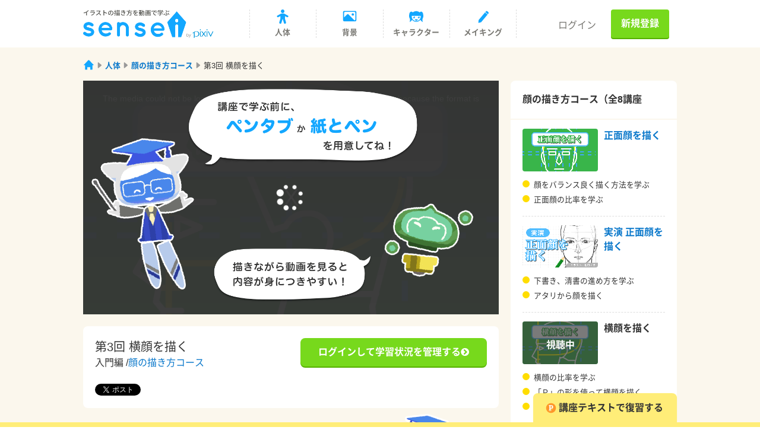

--- FILE ---
content_type: text/html; charset=UTF-8
request_url: https://sensei.pixiv.net/ja/lesson/7
body_size: 9397
content:
<!DOCTYPE html><html lang="ja"><head><meta charset="utf-8"><meta name="viewport" content="width=device-width, initial-scale=1"><title>顔の描き方コース 第3回 横顔を描く | sensei by pixiv</title><meta name="keywords" content="sensei,pixiv,イラスト,講座,動画"><meta name="description" content="このコースでは実際に描いている様子を通して顔を描く方法を学びます。なんとなくで顔を描いて不自然な見え方になってしまったことはありませんか？比率を使うことで顔をバランスよく描くことができます！"><meta property="og:url" content="https://sensei.pixiv.net/ja/lesson/7"><meta property="og:title" content="顔の描き方コース 第3回 横顔を描く | sensei by pixiv"><meta property="og:description" content="このコースでは実際に描いている様子を通して顔を描く方法を学びます。なんとなくで顔を描いて不自然な見え方になってしまったことはありませんか？比率を使うことで顔をバランスよく描くことができます！"><meta property="og:site_name" content="イラストの描き方を動画で学ぶ！ - sensei by pixiv"><meta property="og:image" content="https://s.pximg.net/special/sensei/images/lesson/main/humanbody/facedraw/02_facedraw_03.png"><meta property="og:type" content="website"><meta property="og:locale" content="ja_JP"><meta name="twitter:card" content="summary_large_image"><meta name="twitter:site" content="@pixivsensei"><meta name="twitter:creator" content="@pixivsensei"><meta name="twitter:title" content="顔の描き方コース 第3回 横顔を描く | sensei by pixiv"><meta name="twitter:description" content="このコースでは実際に描いている様子を通して顔を描く方法を学びます。なんとなくで顔を描いて不自然な見え方になってしまったことはありませんか？比率を使うことで顔をバランスよく描くことができます！"><meta name="twitter:image" content="https://s.pximg.net/special/sensei/images/lesson/main/humanbody/facedraw/02_facedraw_03.png"><link rel="shortcut icon" href="/favicon.ico?20160824" /><link rel="apple-touch-icon-precomposed" href="/apple-touch-icon.png?20160824" /><link rel="canonical" href="https://sensei.pixiv.net/ja/lesson/7"><link rel="stylesheet" href="https://s.pximg.net/sensei/css/global.css?d1fc8f64fde1dc97e99849ce1403521a"><link rel="stylesheet" href="https://s.pximg.net/sensei/css/font-awesome.css?"></head><body data-is-logged-in=""data-is-service-user=""data-token="285d412b404b1fdc07e2100017093e09"><script type="text/javascript">
(function () {
  'use strict';

  var ErrorLogger = function ErrorLogger () {
    this.user_id = "";
    this.production = true;
    this.premium = 0;

    if (this.production) {
      this.service = 'sensei.pixiv.net';
      this.api = 'https://www.pixiv.net/rpc/js_error.php';
    } else {
      this.service = location.host;
      this.api = 'https://' + this.service.replace(/sensei/, 'www') + '/rpc/js_error.php';
    }
  }

  ErrorLogger.prototype.send = function (message, url, line, html_end_sec, dom_ready_sec, onload_sec) {
    var q, e = window.encodeURIComponent;
    try {
      if ('' + message === '[object Event]') {
        message = [
          'type: ' + message.type,
          '' + message.target === '[object HTMLScriptElement]' ?
            'target: {src: ' + message.target.src + '}' :
            'target: ' + message.target,
          'currentTarget: ' + message.currentTarget,
          'eventPhase: ' + message.eventPhase,
        ].join(', ');
      }
      if ('' + message === '[object Object]') {
        try {
          message = JSON.stringify(message);
        } catch (error) {}
      }
      q = [
        'service=' + e(this.service),
        'message=' + e(message),
        'url=' + e(url),
        'line=' + e(line),
        'location=' + e(location.href),
        'user_id=' + e(this.user_id),
        'premium=' + (this.premium)
      ];
      html_end_sec === undefined || q.push(
        'html_end_sec=' + e(html_end_sec),
        'dom_ready_sec=' + e(dom_ready_sec || 0),
        'onload_sec=' + e(onload_sec || 0)
      );
      new Image().src = this.api + '?' + q.join('&');
    }
    catch (error) {
      new Image().src = this.api + '?service=' + e(this.service) + '&message=' + e('send error: ' + error.message) + '&line=' + e(error.line || '');
    }
  }

  ErrorLogger.prototype.handle = function (message, url, line, col, error) {
    if (!url && line === 0) return;

    if (window.navigator.userAgent.indexOf("MSIE") >= 0) {
      var match = window.navigator.userAgent.match(new RegExp('MSIE (\d+)'));
      var version = parseInt(match && match[1]) || 0;
      if (version < 10) return;
    }

    if (error != null) {
      message = error;
    }

    if (this.production) {
      this.send(message, url, line);
    } else {
      if (console && console.error) {
        console.error('Uncaught error:', message);
      } else {
        window.alert([
          '[JavaScript Error]\n\n',
          message, '\n',
          (url || 'unknown'), ':', (line || 'unknown'), '\n\n',
          '---\n',
          location.href
        ].join(''));
      }
    }
  }

  var errorLogger = new ErrorLogger();

  window.onerror = function (message, url, line, col, error) {
    window.onerror = null;
    errorLogger.handle(message, url, line, col, error);
  }

  var rejectionHandledOnce = false;

  var rejectionHandler = function unhandledRejection (event) {
    if (rejectionHandledOnce) {
      return;
    }
    rejectionHandledOnce = true;

    errorLogger.handle(event.reason, 'Promise.reject', 0, 0, event.reason);
  }

  window.onunhandledrejection = rejectionHandler;
  if (window.addEventListener) {
    window.addEventListener('unhandledrejection', rejectionHandler);
  }
})();
</script><script>dataLayer = [{'isLoggedIn': 'false','isServiceUser': 'false','isPremiumUser': 'false','isTmpPremiumUser': 'false','isRestricedToPremium': 'false','serviceUserId': 'null','abTestDigit': "6",}];
      (function(w,d,s,l,i){w[l]=w[l]||[];w[l].push({'gtm.start':
      new Date().getTime(),event:'gtm.js'});var f=d.getElementsByTagName(s)[0],
      j=d.createElement(s),dl=l!='dataLayer'?'&l='+l:'';j.async=true;j.src=
      '//www.googletagmanager.com/gtm.js?id='+i+dl;f.parentNode.insertBefore(j,f);
      })(window,document,'script','dataLayer','GTM-55943P');
    </script><noscript><iframe src="//www.googletagmanager.com/ns.html?id=GTM-55943P" height="0" width="0"style="display:none;visibility:hidden"></iframe></noscript><script>
            window.dataLayer = window.dataLayer || [];
            function gtag(){dataLayer.push(arguments);}
            gtag('js', new Date());
        gtag('set', 'user_properties', {'isLoggedIn': 'false','isServiceUser': 'false','isPremiumUser': 'false','isTmpPremiumUser': 'false','serviceUserId': 'null','abTestDigit': "6",});gtag('config', 'G-SSR0MT1CMM', {'isRestricedToPremium': 'false',});</script><script>window.twttr = (function(d, s, id) {
    var js, fjs = d.getElementsByTagName(s)[0],
        t = window.twttr || {};
    if (d.getElementById(id)) return t;
    js = d.createElement(s);
    js.id = id;
    js.src = "https://platform.twitter.com/widgets.js";
    fjs.parentNode.insertBefore(js, fjs);

    t._e = [];
    t.ready = function(f) {
        t._e.push(f);
    };

    return t;
}(document, "script", "twitter-wjs"));</script><div id="fb-root"></div><script>(function(d, s, id) {
    var js, fjs = d.getElementsByTagName(s)[0];
    if (d.getElementById(id)) return;
    js = d.createElement(s); js.id = id;
    js.src = "//connect.facebook.net/ja_JP/sdk.js#xfbml=1&version=v2.5";
    fjs.parentNode.insertBefore(js, fjs);
}(document, 'script', 'facebook-jssdk'));</script><noscript><iframe src="//www.googletagmanager.com/ns.html?id=GTM-KN3BBK"height="0" width="0" style="display:none;visibility:hidden"></iframe></noscript><script>(function(w,d,s,l,i){w[l]=w[l]||[];w[l].push({'gtm.start':
new Date().getTime(),event:'gtm.js'});var f=d.getElementsByTagName(s)[0],
j=d.createElement(s),dl=l!='dataLayer'?'&l='+l:'';j.async=true;j.src=
'//www.googletagmanager.com/gtm.js?id='+i+dl;f.parentNode.insertBefore(j,f);
})(window,document,'script','dataLayer','GTM-KN3BBK');</script><div id="wrapper" class="wrapper"><header class="global-header"><div class="global-header-notification">
    <div class="global-header-notification-content">
        ピクシブ株式会社は2024年12月9日付でサービス共通利用規約を改定いたします。 改定内容については、<a class="global-header-notification-link" href="https://pixiv1.app.box.com/s/m0ezpl5215mmps7bxxs7b8agijpl9lc1" target="_blank">こちら</a>をご確認ください。2024年12月9日以降にピクシブ株式会社が提供する各サービスをご利用いただいた場合、これらの変更にご同意いただいたものとみなします。
    </div>
    <button type="button" class="global-header-notification-confirm">
        <img src="https://s.pximg.net/sensei/images/close.png?20241112" width="24" height="24" alt="閉じる">
    </button>
</div><nav class="global-header-row"><h1 class="global-header-logo"><a href="/" class="gtm-click-header-logo"><img src="https://s.pximg.net/sensei/images/logo.png?20160824" width="228" height="54" alt="sensei" class="pc-logo-image"><img src="https://s.pximg.net/sensei/images/sp-logo.png?20160821" alt="sensei" class="sp-logo-image"></a></h1><div class="global-header-category"><dl class="global-header-category-item"><a href="/ja/course_category/1" class="gtm-click-header-human-body"><dt class="global-header-category-item-icon"><img src="https://s.pximg.net/sensei/images/icons/icon-category-humanbody.svg" width="24" height="24"></dt><dd class="global-header-category-item-label">人体</dd></a></dl><dl class="global-header-category-item"><a href="/ja/course_category/2" class="gtm-click-header-background"><dt class="global-header-category-item-icon"><img src="https://s.pximg.net/sensei/images/icons/icon-category-background.svg" width="24" height="24"></dt><dd class="global-header-category-item-label">背景</dd></a></dl><dl class="global-header-category-item"><a href="/ja/course_category/3" class="gtm-click-header-character"><dt class="global-header-category-item-icon"><img src="https://s.pximg.net/sensei/images/icons/icon-category-character.svg" width="24" height="24"></dt><dd class="global-header-category-item-label">キャラクター</dd></a></dl><dl class="global-header-category-item"><a href="/ja/course_category/4" class="gtm-click-header-making"><dt class="global-header-category-item-icon"><img src="https://s.pximg.net/sensei/images/icons/icon-category-making.svg" width="24" height="24"></dt><dd class="global-header-category-item-label">メイキング</dd></a></dl></div><div class="global-header-action"> <p class="global-header-action-login"><a class="start-accounts gtm-click-header-login" data-signup-key="header" data-accounts-type="login">ログイン</a></p><p class="global-header-action-signup"><a class="start-accounts btn-green radius-4-button gtm-click-header-signup" data-signup-key="header" data-accounts-type="signup">新規登録</a></p></div><div class="global-header-hamburger"><button class="global-header-hamburger-button"><img class="breadcrumbs-icon-home" src="https://s.pximg.net/sensei/images/icons/icon-hamburger.svg"></button><div class="global-header-hamburger-tooltip"><p class="tooltip"><span class="tooltip-message">学習の進み具合をチェック！</span><span class="tooltip-close-button st-close-button"><img src="https://s.pximg.net/sensei/images/icons/icon-close.svg?20160824"></span></p></div></div></nav></header><div class="global-navigation-overlay"><aside class="global-navigation"><div class="global-navigation-scroll-container"><section class="global-navigation-main"> <ul class="global-navigation-action-list"><a class="start-accounts gtm-click-global-navigation-signup" data-signup-key="globalNavigation" data-accounts-type="signup"><li class="global-navigation-action-list-item">新規登録（無料）</li></a><a class="start-accounts gtm-click-global-navigation-login" data-signup-key="globalNavigation" data-accounts-type="login"><li class="global-navigation-action-list-item">ログイン</li></a></ul></section><section class="global-navigation-category"><h3>カテゴリ</h3><ul class="global-navigation-category-list"><a href="/ja/course_category/1" class="gtm-click-global-navigation-human-body"><li class="global-navigation-category-list-item"><img src="https://s.pximg.net/sensei/images/icons/icon-category-humanbody-white.svg" width="32" height="32"> 人体</li></a><a href="/ja/course_category/2" class="gtm-click-global-navigation-background"><li class="global-navigation-category-list-item"><img src="https://s.pximg.net/sensei/images/icons/icon-category-background-white.svg" width="32" height="32"> 背景</li></a><a href="/ja/course_category/3" class="gtm-click-global-navigation-character"><li class="global-navigation-category-list-item"><img src="https://s.pximg.net/sensei/images/icons/icon-category-character-white.svg" width="32" height="32"> キャラクター</li></a><a href="/ja/course_category/4" class="gtm-click-global-navigation-making"><li class="global-navigation-category-list-item"><img src="https://s.pximg.net/sensei/images/icons/icon-category-making-white.svg" width="32" height="32"> メイキング</li></a></ul></section></div></aside></div><nav class="breadcrumbs row"><ul><li><a href="/" class="gtm-click-bread-crumb-index"><img class="breadcrumbs-icon-home" src="https://s.pximg.net/sensei/images/icons/icon-home.svg"></a></li><li><img src="https://s.pximg.net/sensei/images/icons/icon-arrow.svg"></li><li class="breadcrumb-page-name"><a href="/ja/course_category/1" class="gtm-click-bread-crumb-course-category">人体</a></li><li><img src="https://s.pximg.net/sensei/images/icons/icon-arrow.svg"></li><li class="breadcrumb-page-name"><a href="/ja/course/8" class="gtm-click-bread-crumb-course">顔の描き方コース</a></li><li><img src="https://s.pximg.net/sensei/images/icons/icon-arrow.svg"></li><li class="breadcrumb-page-name">第3回&nbsp;横顔を描く</li></ul></nav><main class="lesson-wrapper" id="main"data-is-complete=""data-is-service-user=""data-is-logged-in=""data-is-premium-user=""data-is-smart-phone=""data-is-started=""data-has-practice="1"data-token="285d412b404b1fdc07e2100017093e09"data-lessoncomplete-url="/api/lessons/complete/7"data-lessonstart-url="/api/lessons/start/7"data-lessonreset-url="/api/lessons/reset/7"data-sketch-api-url="https://sketch.pixiv.net/api/walls/sensei/practices/9.json"data-sketch-index-url="https://sketch.pixiv.net/"><div class="main-wrap root"><div class="lesson-wrap lesson-wrap-with-practice-pc"><section class="lesson-main"><div class="lesson-video"><div id="video-player" class="video-player"><video class="svp-player video-js vjs-default-skin vjs-styles-dimensions"src="https://player.vimeo.com/external/156536339.sd.mp4?s=44670bb38199f2d0e236c8f4e1db125bd68fb4ef&amp;profile_id=164"poster="https://s.pximg.net/special/sensei/images/lesson/main/humanbody/facedraw/02_facedraw_03.png?20160721"></video><div class="lesson-video-overlay before-play before-play-waiting svp-before-play"><div class="video-overlay-inner"><p class="lesson-video-overlay-loading-spinner svp-before-play-loading"><i class="fa fa-spinner fa-spin"></i></p><p class="lesson-video-overlay-loading-play-button svp-before-play-start-button"><img src="https://s.pximg.net/sensei/images/video-player/play-button.svg?20160615"></p></div></div><div class="lesson-video-overlay after-play svp-after-play"><div class="video-overlay-inner"><a class="close-button"><i class="fa fa-close"></i></a><div class="after-play-message"><header class="after-play-message-header"><p>講座で学んだあとは…</p><h1><img src="https://s.pximg.net/sensei/images/icons/icon-pencil-white.svg" width="24" height="24">実際に描いて、動画の内容を身につけよう<img src="https://s.pximg.net/sensei/images/icons/icon-pencil-white.svg" width="24" height="24"></h1></header><div class="practice-image"><a class="practice-image-scroll-link modal-open" data-modal="#practice-lesson-modal"><img src="https://s.pximg.net/special/sensei/images/practice/reference/lesson/humanbody/facedraw/hb_facedraw_03.png?20160721" alt="横顔のアタリを模写してみよう"><span class="practice-image-scroll-link-description">お題に挑戦する</span></a></div><p class="show-again"><i class="fa fa-repeat"></i>&nbsp;もう一回</p><p class="staff-credit modal-open" data-modal="#lesson-staff-modal">制作スタッフ</p></div></div></div><div id="lesson-video-switch" class="lesson-video-switch svp-setting-root"><p class="lesson-video-switch-toggle svp-setting-button"><img src="https://s.pximg.net/sensei/images/icons/icon-gear-white.svg" width="16" height="16">&nbsp;設定</p><div class="lesson-video-switch-panel svp-setting-panel"><div class="lesson-video-switch-autoplay-container"><h2>自動再生</h2><p class="lesson-video-switch-autoplay-toggle svp-switch-autoplay"><button class="lesson-video-switch-autoplay-toggle-body"></button></p></div><div class="lesson-video-switch-resolution-container"><h2>画質</h2><p class="lesson-video-switch-resolution-select"><a class="lesson-video-switch-resolution modal-open svp-switch-playmode-high gtm-click-switch-to-high"data-modal="#high-video-modal">高画質</a><a class="lesson-video-switch-resolution svp-switch-playmode-low lesson-video-switch-resolution-selected">低画質</a></p></div></div></div><div class="lesson-video-overlay loading svp-loading"><p class="lesson-video-overlay-loading-spinner"><i class="fa fa-spinner fa-spin"></i></p></div></div></div><div class="lesson-title-area"><div class="lesson-course-title"><div class="lesson-course-title-text"><h1>第3回&nbsp;横顔を描く</h1><p class="lesson-course-title-text-level">入門編 /<a href="/ja/course/8" class="gtm-click-course-title">顔の描き方コース</a></p></div><ul class="share-button"><li><a class="twitter-share-button"href="https://twitter.com/intent/tweet"data-url="https://sensei.pixiv.net/ja/lesson/7"data-related="pixivsensei,pixiv,pixivsketch"data-hashtags="sensei_pixiv"data-text="顔の描き方コース 第3回 横顔を描く | sensei by pixiv">Tweet</a></li><li>&nbsp;<div class="fb-share-button" data-href="https://sensei.pixiv.net/ja/lesson/7" data-layout="button"> </div></li></ul></div><div class="complete-button-area tooltip-root" id="lesson-status"></div></div><div id="lesson-practice-area" class="lesson-practice-area"><header class="lesson-practice-area-header"><p class="lesson-practice-area-header-icon"><img src="https://s.pximg.net/sensei/images/icons/icon-sensei-oval.svg" width="48" height="48"></p><p class="lesson-practice-area-header-text">講座で学んだあとは<br/><strong>描いて身につけよう！</strong></p><img src="https://s.pximg.net/sensei/images/odai-title-character.png?20160830" class="lesson-practice-title-character"></header><section class="lesson-practice-area-description"><h2 class="lesson-practice-area-description-header"><span class="lesson-practice-area-description-badge">お題</span>横顔のアタリを模写してみよう</h2><div class="lesson-practice-area-reference-image-container"data-image-src="https://s.pximg.net/special/sensei/images/practice/reference/lesson/humanbody/facedraw/hb_facedraw_03.png"data-zoom-icon-src="https://s.pximg.net/sensei/images/icons/icon-zoom.svg"data-flip-icon-src="https://s.pximg.net/sensei/images/icons/icon-flip.svg"data-close-icon-src="https://s.pximg.net/sensei/images/icons/icon-close.svg"></div><div class="lesson-practice-area-point-description"><ul><li>正面顔を描いてから挑戦しよう</li><li>正面顔とパーツの高さを合わせよう</li></ul></div></section><section class="lesson-practice-area-sketch"><div class="lesson-practice-area-sketch-description"><header class="lesson-practice-area-sketch-description-lets-draw"><p>お絵描きコミュニケーションアプリ<br/><strong>pixiv Sketch を使って、お題に挑戦！</strong></p><a class="sketch-modal-link modal-open gtm-click-sketch-about-modal-link" data-modal="#sketch-modal"><img src="https://s.pximg.net/sensei/images/icons/icon-question-white.svg" width="20" height="20">pixivSketchとは</a></header><div class="lesson-practice-area-sketch-link-draw"><div class="lesson-practice-area-sketch-link-draw-modal"><h3><img src="https://s.pximg.net/sensei/images/sketch-logo.png" width="129" alt="Sketch"></h3><p><img src="https://s.pximg.net/sensei/images/icons/icon-pencil.svg" width="38" height="38"></p><a class="start-accounts sketch-draw-btn btn-green radius-8-button-small gtm-click-sketch-draw-practice-not-service-user"data-signup-key="sketch_practice"data-accounts-type="login">描く</a></div></div></div><a class="sketch-paper-modal-link modal-open gtm-click-sketch-about-modal-link" data-modal="#post-sp-modal"><img src="https://s.pximg.net/sensei/images/icons/icon-question.svg" width="20" height="20">紙で描いた絵を投稿するには？</a><div class="lesson-practice-area-practice-items"><h2>pixiv Sketchに投稿された<br/><strong>みんなのお題投稿</strong></h2><div class="lesson-practice-area-practice-items-list"><div class="sketch-practice-area-section"></div></div><p class="lesson-practice-area-practice-items-see-more"><a href="https://sketch.pixiv.net/items/8286995641223948751?utm_campaign=practice&amp;utm_medium=practice&amp;utm_source=sensei"target="_blank"class="sketch-see-more-btn btn-blue radius-8-button gtm-click-sketch-see-more">pixivSketchでもっと見る</a></p></div></section></div><aside class="lesson-other-lessons-similar-lesson"><header class="lesson-other-lessons-similar-lesson-title"><p><img src="https://s.pximg.net/sensei/images/icons/icon-hotspring.svg" width="20" height="20">おつかれ様でした<img src="https://s.pximg.net/sensei/images/icons/icon-hotspring.svg" width="20" height="20"></p><h1>次の講座はこちら</h1></header><div class="lesson-other-lessons-similar-lesson-list"><div class="course-lesson-list-item"><div class="course-lesson-list-item-thumbnail"><a href="/ja/lesson/31" class="gtm-click-similar-next-lesson-image"><img src="https://s.pximg.net/special/sensei/images/lesson/main/humanbody/facedraw/02_facedraw_04.png?20160721" alt="第4回 実演 横顔を描く"><div class="course-lesson-list-item-thumbnail-overlay"><div class="course-lesson-list-item-thumbnail-play-button"><img src="https://s.pximg.net/sensei/images/video-player/play-button.svg?20160615"></div></div></a></div><div class="course-lesson-list-item-detail"><h3 class="course-lesson-list-item-title"><a href="/ja/lesson/31" class="title-link gtm-click-similar-next-lesson-title">実演 横顔を描く</a></h3><div class="lesson-point-description"><ul><li>顔のパーツをバランス良く配置する</li><li>輪郭の比率を理解する</li></ul></div></div></div></div></aside></section><aside class="lesson-other-lessons"><aside class="lesson-other-lessons-similar-lesson"><h1 class="lesson-other-lessons-similar-lesson-title"><a href="/ja/course/8"class="gtm-click-lesson-navi-foot-course">顔の描き方コース（全8講座</a></h1><ul class="lesson-other-lessons-similar-lesson-list"><li class="lesson-other-lessons-similar-lesson-list-item"><div class="lesson-other-lessons-similar-lesson-list-item-inner"><a class="modal-open-move-lesson gtm-click-lesson-nav-foot-similar"href="/ja/lesson/6"data-redirect-to="https://sensei.pixiv.net/ja/lesson/6"><div class="lesson-other-lessons-similar-lesson-list-item-thumbnail"><img src="https://s.pximg.net/special/sensei/images/lesson/main/humanbody/facedraw/02_facedraw_01.png?20160721" alt="第1回 正面顔を描く"></div><div class="lesson-other-lessons-similar-lesson-list-item-text"><h2 class="lesson-other-lessons-similar-lesson-list-item-title">正面顔を描く</h2></div></a><div class="lesson-other-lessons-similar-lesson-list-item-point-description"><ul><li>顔をバランス良く描く方法を学ぶ</li><li>正面顔の比率を学ぶ</li></ul></div></div></li><li class="lesson-other-lessons-similar-lesson-list-item"><div class="lesson-other-lessons-similar-lesson-list-item-inner"><a class="modal-open-move-lesson gtm-click-lesson-nav-foot-similar"href="/ja/lesson/11"data-redirect-to="https://sensei.pixiv.net/ja/lesson/11"><div class="lesson-other-lessons-similar-lesson-list-item-thumbnail"><img src="https://s.pximg.net/special/sensei/images/lesson/main/humanbody/facedraw/02_facedraw_02.png?20160721" alt="第2回 実演 正面顔を描く"></div><div class="lesson-other-lessons-similar-lesson-list-item-text"><h2 class="lesson-other-lessons-similar-lesson-list-item-title">実演 正面顔を描く</h2></div></a><div class="lesson-other-lessons-similar-lesson-list-item-point-description"><ul><li>下書き、清書の進め方を学ぶ</li><li>アタリから顔を描く</li></ul></div></div></li><li class="lesson-other-lessons-similar-lesson-list-item"><div class="lesson-other-lessons-similar-lesson-list-item-inner"><div class="lesson-other-lessons-similar-lesson-list-item-thumbnail"><img src="https://s.pximg.net/special/sensei/images/lesson/main/humanbody/facedraw/02_facedraw_03.png?20160721" alt="第3回 横顔を描く"><div class="lesson-other-lessons-similar-lesson-list-item-thumbnail-overlay"><p>視聴中</p></div></div><div class="lesson-other-lessons-similar-lesson-list-item-text"><h2 class="lesson-other-lessons-similar-lesson-list-item-title">横顔を描く</h2></div><div class="lesson-other-lessons-similar-lesson-list-item-point-description"><ul><li>横顔の比率を学ぶ</li><li>「Ｐ」の形を使って横顔を描く</li><li>正面顔との違いを学ぶ</li></ul></div></div></li><li class="lesson-other-lessons-similar-lesson-list-item"><div class="lesson-other-lessons-similar-lesson-list-item-inner"><a class="modal-open-move-lesson gtm-click-lesson-nav-foot-similar"href="/ja/lesson/31"data-redirect-to="https://sensei.pixiv.net/ja/lesson/31"><div class="lesson-other-lessons-similar-lesson-list-item-thumbnail"><img src="https://s.pximg.net/special/sensei/images/lesson/main/humanbody/facedraw/02_facedraw_04.png?20160721" alt="第4回 実演 横顔を描く"></div><div class="lesson-other-lessons-similar-lesson-list-item-text"><h2 class="lesson-other-lessons-similar-lesson-list-item-title">実演 横顔を描く</h2></div></a><div class="lesson-other-lessons-similar-lesson-list-item-point-description"><ul><li>顔のパーツをバランス良く配置する</li><li>輪郭の比率を理解する</li></ul></div></div></li><li class="lesson-other-lessons-similar-lesson-list-item"><div class="lesson-other-lessons-similar-lesson-list-item-inner"><a class="modal-open-move-lesson gtm-click-lesson-nav-foot-similar"href="/ja/lesson/8"data-redirect-to="https://sensei.pixiv.net/ja/lesson/8"><div class="lesson-other-lessons-similar-lesson-list-item-thumbnail"><img src="https://s.pximg.net/special/sensei/images/lesson/main/humanbody/facedraw/02_facedraw_05.png?20160721" alt="第5回 斜め横顔を描く"></div><div class="lesson-other-lessons-similar-lesson-list-item-text"><h2 class="lesson-other-lessons-similar-lesson-list-item-title">斜め横顔を描く</h2></div></a><div class="lesson-other-lessons-similar-lesson-list-item-point-description"><ul><li>斜め横顔の比率を学ぶ</li><li>円を使って向きを決める</li></ul></div></div></li><li class="lesson-other-lessons-similar-lesson-list-item"><div class="lesson-other-lessons-similar-lesson-list-item-inner"><a class="modal-open-move-lesson gtm-click-lesson-nav-foot-similar"href="/ja/lesson/30"data-redirect-to="https://sensei.pixiv.net/ja/lesson/30"><div class="lesson-other-lessons-similar-lesson-list-item-thumbnail"><img src="https://s.pximg.net/special/sensei/images/lesson/main/humanbody/facedraw/02_facedraw_06.png?20160721" alt="第6回 実演 斜め横顔を描く"></div><div class="lesson-other-lessons-similar-lesson-list-item-text"><h2 class="lesson-other-lessons-similar-lesson-list-item-title">実演 斜め横顔を描く</h2></div></a><div class="lesson-other-lessons-similar-lesson-list-item-point-description"><ul><li>角度によるパーツの見え方に注意して描く</li><li>正面との違いを学ぶ</li></ul></div></div></li><li class="lesson-other-lessons-similar-lesson-list-item"><div class="lesson-other-lessons-similar-lesson-list-item-inner"><a class="modal-open-move-lesson gtm-click-lesson-nav-foot-similar"href="/ja/lesson/9"data-redirect-to="https://sensei.pixiv.net/ja/lesson/9"><div class="lesson-other-lessons-similar-lesson-list-item-thumbnail"><img src="https://s.pximg.net/special/sensei/images/lesson/main/humanbody/facedraw/02_facedraw_07.png?20160721" alt="第7回 背面、俯瞰、あおり"></div><div class="lesson-other-lessons-similar-lesson-list-item-text"><h2 class="lesson-other-lessons-similar-lesson-list-item-title">背面、俯瞰、あおり</h2></div></a><div class="lesson-other-lessons-similar-lesson-list-item-point-description"><ul><li>顔の背面を学ぶ</li><li>耳の位置や生え際に気をつける</li><li>俯瞰やあおりによる顔の長さの変化を学ぶ</li></ul></div></div></li><li class="lesson-other-lessons-similar-lesson-list-item"><div class="lesson-other-lessons-similar-lesson-list-item-inner"><a class="modal-open-move-lesson gtm-click-lesson-nav-foot-similar"href="/ja/lesson/35"data-redirect-to="https://sensei.pixiv.net/ja/lesson/35"><div class="lesson-other-lessons-similar-lesson-list-item-thumbnail"><img src="https://s.pximg.net/special/sensei/images/lesson/main/humanbody/facedraw/02_facedraw_08.png?20160721" alt="第8回 実演 背面を描く"></div><div class="lesson-other-lessons-similar-lesson-list-item-text"><h2 class="lesson-other-lessons-similar-lesson-list-item-title">実演 背面を描く</h2></div></a><div class="lesson-other-lessons-similar-lesson-list-item-point-description"><ul><li>アタリから背面を描く</li><li>首の位置や比率を理解する</li></ul></div></div></li></ul></aside><nav class="lesson-other-lessons-recommended-course"><h1>おすすめのコース</h1><div class="lesson-other-lessons-recommended-course-main"><a href="/ja/course/2"class="lesson-other-lessons-recommended-course-thumbnail gtm-click-relational-course-thumbnail"><img src="https://s.pximg.net/special/sensei/images/course/main/basic-humanbody.png?20160721" alt="体の基礎"></a><a href="/ja/course/2"class="lesson-other-lessons-recommended-course-name gtm-click-relational-course">体の基礎コース（全5講座）</a></div></nav><nav class="lesson-other-lessons-subscribe-buttons"><h1>公式アカウントをフォローしよう!<br/>更新情報をお届けします♪</h1><p class="lesson-other-lessons-subscribe-buttons-main"><a class="twitter-follow-button" href="https://twitter.com/pixivsensei" data-show-count="false" data-size="large">Follow @pixivsensei</a></p></nav></aside></div></div></main><div class="footer-lesson-text"><div class="footer-lesson-text-inner"><a class="lesson-text-btn modal-open gtm-click-lesson-text-open" target="_blank" rel="noopener"data-modal="#lesson-body-modal"><div class="footer-lesson-text-btn"><img src="https://s.pximg.net/sensei/images/icons/icon-premium.svg?20160829">講座テキストで復習する</div></a></div></div><div id="modal-windows"><div id="lesson-complete-modal" class="modal-container"><div class="modal-body-container"><div class="modal-body"><h1>ログインして<wbr>学習状況を<wbr>管理しよう！</h1><img src="https://s.pximg.net/sensei/images/modal/complete-nologin.png" width="200"><button class="start-button btn-blue radius-8-button start-accounts gtm-click-lesson-complete-modal-login" data-signup-key="lesson_complete" data-accounts-type="login">pixivアカウントでログイン</button><div class="login-link"><a class="start-accounts gtm-click-lesson-complete-modal-register" href="https://www.pixiv.net/signup.php" target="_blank" rel="noopener" data-accounts-type="signup">新規登録（無料）</a></div></div><button class="close-button"><img src="https://s.pximg.net/sensei/images/icons/icon-close.svg"></button></div></div><div id="move-lesson-modal" class="modal-container"><div class="modal-body-container"><div class="modal-body"><h1>ログインして<wbr>次の講座を<wbr>見よう！</h1><p><img src="https://s.pximg.net/sensei/images/modal/move-lesson.png"></p><p class="description">ログインすると学習状況を管理できるようになります。</p><button class="start-button btn-blue radius-8-button start-accounts gtm-click-move-lesson-modal-login" data-signup-key="move_lesson" data-accounts-type="login">pixivアカウントでログイン</button><div class="login-link"><a class="start-accounts gtm-click-move-lesson-modal-register" href="https://www.pixiv.net/signup.php" target="_blank" rel="noopener" data-accounts-type="signup">新規登録（無料）</a></div></div><button class="close-button"><img src="https://s.pximg.net/sensei/images/icons/icon-close.svg"></button></div></div><div id="lesson-body-modal" class="modal-container"><div class="modal-body-container"><div class="modal-body"><h1>効率的に<wbr>学習できる<wbr>講座テキスト</h1><div class="description"><img class="modal-image-large" src="https://s.pximg.net/sensei/images/premium/premium_figure_texts.png" width="500"><p>ナレーションの文字起こしと詳しい図で、動画をさらにしっかり理解することが出来ます。<br />講座の復習にも最適です。</p><p class="description-notice">※講座テキストの閲覧はpixivプレミアムユーザー向けの機能です。</p></div><button class="start-button btn-blue radius-8-button start-accounts gtm-click-lesson-text-modal-login" data-signup-key="lesson_text" data-accounts-type="login">ログインして続きを読む</button><div class="login-link"><a class="start-accounts gtm-click-lesson-text-modal-register" href="https://www.pixiv.net/signup.php" target="_blank" rel="noopener" data-accounts-type="signup">新規登録（無料）</a></div></div><button class="close-button"><img src="https://s.pximg.net/sensei/images/icons/icon-close.svg"></button></div></div><div id="premium-lesson-body-modal" class="modal-container"><div class="modal-body-container"><div class="modal-body"><h1 class="premium-appeal">効率的に学習できる<wbr>講座テキスト</h1><div class="description"><img class="modal-image-large" src="https://s.pximg.net/sensei/images/premium/premium_figure_texts.png" width="500"><p>講座の文字起こしと詳しい図で、<br>内容をしっかり理解することが出来ます。<br>講座の復習にも最適です。 </p></div><div class="registration-area"><a class="btn-orange radius-8-button gtm-click-premium-lesson-text-modal-register" href="https://www.pixiv.net/premium" target="_blank" rel="noopener">pixivプレミアムに登録</a></div></div><button class="close-button"><img src="https://s.pximg.net/sensei/images/icons/icon-close.svg"></button></div></div><div id="high-video-modal" class="modal-container" ><div class="modal-body-container"><div class="modal-body"><h1>ログインして動画を<wbr>高画質で見よう！</h1><div class="compare-images"><ul><li><img src="https://s.pximg.net/sensei/images/premium/premium_figure_hq_normal.png" alt="一般会員"></li><li><img src="https://s.pximg.net/sensei/images/premium/premium_figure_hq_premium.png" alt="プレミアム会員"></li></ul></div><div class="description"><p>※高画質視聴はpixivプレミアムユーザー向けの機能となります。</p></div><button class="start-button btn-blue radius-8-button start-accounts gtm-click-high-video-modal-login" data-signup-key="high_video" data-accounts-type="login">ログインして高画質で見る</button><div class="login-link"><a class="start-accounts gtm-click-high-video-modal-register" href="https://www.pixiv.net/signup.php" target="_blank" rel="noopener" data-accounts-type="signup">新規登録（無料）</a></div></div><button class="close-button"><img src="https://s.pximg.net/sensei/images/icons/icon-close.svg"></button></div></div><div id="premium-high-video-modal" class="modal-container"><div class="modal-body-container"><div class="modal-body"><h1 class="premium-appeal">動画を<wbr>高画質で見よう！</h1><div class="compare-images"><ul><li><img src="https://s.pximg.net/sensei/images/premium/premium_figure_hq_normal.png" alt="一般会員"></li><li><img src="https://s.pximg.net/sensei/images/premium/premium_figure_hq_premium.png" alt="プレミアム会員"></li></ul></div><div class="description"><p>画像・文字をくっきり見ることができるので、より快適に視聴できます<br/>画面を模写したい方におすすめです</p><p><strong>pixivプレミアム</strong>に登録すると動画を高画質で視聴することができます。</p></div><div class="registration-area"><a class="btn-orange radius-8-button gtm-click-premium-high-video-modal-register" href="/ja/premium" target="_blank" rel="noopener">pixivプレミアムに登録</a></div></div><button class="close-button"><img src="https://s.pximg.net/sensei/images/icons/icon-close.svg"></button></div></div><div id="lesson-staff-modal" class="modal-container"><div class="modal-body-container modal-body-container-small"><div class="modal-body"><div class="staff-block"><h2>スタッフクレジット</h2><h2>イラスト</h2><ul><li>シルバー</li></ul><h2>映像</h2><ul><li>小学館ミュージック＆デジタル エンタテイメント</li></ul><h2>画像編集</h2><ul><li>さちひさち</li></ul><h2>キャラクターデザイン</h2><ul><li>川洋</li></ul><h2>オープニングアニメーション</h2><ul><li>植草航</li></ul><h2>音楽</h2><ul><li>ピノキオピー</li></ul><h2>脚本・コンテ</h2><ul><li>ヒロマサ</li></ul><h2>監督</h2><ul><li>酒井浩史</li></ul><span>©pixiv</span></div></div><button class="close-button"><img src="https://s.pximg.net/sensei/images/icons/icon-close.svg"></button></div></div><div id="practice-lesson-modal" class="modal-container"><div class="modal-body-container"><div class="modal-body practice-modal-body practice-tutorial-body"><h1>お題に挑戦してみよう！</h1><p class="description">お題とは、講座の内容をしっかり<br class="br-sp">身につけるために<b>練習する場所</b>です。</br>繰り返し描く事によってコツがつかめるので、<br class="br-pc">効率的にイラストを上達させることができます。</p><img src="https://s.pximg.net/sensei/images/modal/modal-practice-tutorial.png?20160826"><a class="close-button-bottom btn-blue radius-8-button btn-scroll-to-practice">さっそくお題をはじめる！</a></div><button class="close-button"><img src="https://s.pximg.net/sensei/images/icons/icon-close.svg"></button></div></div><div id="sketch-modal" class="modal-container"><div class="modal-body-container sketch-modal-body-container"><div class="modal-body practice-modal-body"><span>お絵描きコミュニケーションアプリ</span><h1>pixiv Sketchとは？</h1><div class="sketch-image-container"><h2>日々のお絵描きを<br class="br-sp">もっと気軽にお手軽に</h2><p class="description">ちゃんとした絵だけではなく、落書きや<br class="br-sp">描き途中の絵も<br class="br-pc">気軽にシェアできる場所、<br class="br-sp">それがpixiv Sketchです。</p><img src="https://s.pximg.net/sensei/images/modal/modal-about-sketch.png?20160826"></div><a href="https://sketch.pixiv.net/" class="btn-blue radius-8-button" target="_blank">pixiv Sketchを見る</a></div><button class="close-button"><img src="https://s.pximg.net/sensei/images/icons/icon-close.svg"></button></div></div><div id="post-sp-modal" class="modal-container"><div class="modal-body-container"><div class="modal-body practice-modal-body post-sp-modal-body"><h1>紙で描いた絵を投稿するには？</h1><div class="tutorial-image"><img src="https://s.pximg.net/sensei/images/modal/modal-sp-tutorial.png?20160826"></div><p class="description post-sp-description"><img src="https://s.pximg.net/sensei/images/icons/icon-arrow-bottom.svg?20160826" width="20" height="20">このURLをスマートフォンで開いてください</p><div class="url-area"><input type="text" value="https://sensei.pixiv.net/ja/lesson/7" readonly></div></div><button class="close-button"><img src="https://s.pximg.net/sensei/images/icons/icon-close.svg"></button></div></div><div id="practice-reference-modal" class="modal-container"><div class="modal-body-container practice-reference-modal-body-container"><div class="modal-body practice-modal-body practice-reference-modal-body"><div class="practice-reference-modal-reference-image"><img src=""></div></div><div class="close-button"><img src="https://s.pximg.net/sensei/images/icons/icon-close.svg"></div></div></div></div><footer class="global-footer " ><nav class="global-footer-row"><div class="global-footer-main"><h2 class="global-footer-main-logo"><img src="https://s.pximg.net/sensei/images/footer-logo.png?20160808" width="178" height="37" alt="sensei by pixiv"></h2><p class="global-footer-main-description">pixivが運営するお絵描き学習サービス「sensei（センセイ）」です。<br/>イラスト講座が3分動画で学べます。<br/>いますぐ無料ではじめよう！</p><ul class="share-button"><li><a class="twitter-share-button"href="https://twitter.com/intent/tweet"data-url="https://sensei.pixiv.net/ja/lesson/7"data-related="pixivsensei,pixiv,pixivsketch"data-hashtags="sensei_pixiv"data-text="顔の描き方コース 第3回 横顔を描く | sensei by pixiv">Tweet</a></li><li>&nbsp;<div class="fb-share-button" data-href="https://sensei.pixiv.net/ja/lesson/7" data-layout="button"> </div></li></ul></div><div class="global-footer-about"><h2>senseiについて</h2><ul><li><a href="/ja/about" class="gtm-click-footer-about-sensei">senseiとは</a></li><li><a href="/ja/premium" class="gtm-click-footer-premium-service">プレミアムサービス</a></li><li><a href="https://policies.pixiv.net/" target="_blank" rel="noopener" class="gtm-click-footer-terms">利用規約</a></li><li><a href="https://policies.pixiv.net/ja/privacy_policy.html" target="_blank" rel="noopener" class="gtm-click-footer-privacy-policy">プライバシーポリシー</a></li><li><a href="https://policies.pixiv.net/ja/privacy_policy.html#handling_cookie" target="_blank" rel="noopener" rel="noopener" class="gtm-click-footer-privacy-policy">外部送信規律について</a></li><li><a href="https://www.pixiv.co.jp/" target="_blank" rel="noopener" class="gtm-click-footer-corporate-site">運営会社</a></li></ul></div><div class="global-footer-categories"><h2>カテゴリ</h2><ul><li><a href="/ja/course_category/1" class="gtm-click-footer-human-body">人体</a></li><li><a href="/ja/course_category/2"class="gtm-click-footer-background">背景</a></li><li><a href="/ja/course_category/3" class="gtm-click-footer-character">キャラクター</a></li><li><a href="/ja/course_category/4" class="gtm-click-footer-making">メイキング</a></li></ul></div><div class="global-footer-accounts"><ul><li><a href="https://twitter.com/pixivsensei" target="_blank" rel="noopener" class="gtm-click-footer-twitter"><img src="https://s.pximg.net/sensei/images/icons/icon-x-oval.svg?20231215" alt="X">&nbsp; X</a></li><li><a href="https://www.pixiv.net/users/17391869" target="_blank" rel="noopener" class="gtm-click-footer-pixiv"><img src="https://s.pximg.net/sensei/images/icons/icon-pixiv-oval.svg?20160808" alt="pixiv">&nbsp; pixiv</a></li></ul></div></nav><div class="global-footer-copyright"><p>&copy;pixiv</p></div></footer><footer class="sp-global-footer" ><nav class="global-footer-row"><div class="global-footer-accounts"><ul><li><a href="https://twitter.com/pixivsensei" target="_blank" rel="noopener" class="gtm-click-footer-twitter"><img src="https://s.pximg.net/sensei/images/icons/icon-x-oval.svg?20231215" alt="X"></a></li><li><a href="https://www.pixiv.net/users/17391869" target="_blank" rel="noopener" class="gtm-click-footer-pixiv"><img src="https://s.pximg.net/sensei/images/icons/icon-pixiv-oval.svg?20160808" alt="pixiv"></a></li></ul></div><div class="global-footer-about"><ul><li><a href="/ja/about" class="gtm-click-footer-about-sensei">senseiとは</a></li><li><a href="/ja/premium" class="gtm-click-footer-premium-service">プレミアムサービス</a></li><li><a href="https://policies.pixiv.net/" target="_blank" rel="noopener" class="gtm-click-footer-terms">利用規約</a></li></ul><ul><li><a href="https://policies.pixiv.net/ja/privacy_policy.html" target="_blank" rel="noopener" class="gtm-click-footer-privacy-policy">プライバシーポリシー</a></li><li><a href="https://policies.pixiv.net/ja/privacy_policy.html#handling_cookie" target="_blank" rel="noopener" class="gtm-click-footer-privacy-policy">外部送信規律について</a></li><li><a href="https://www.pixiv.co.jp/" target="_blank" rel="noopener" class="gtm-click-footer-corporate-site">運営会社</a></li></ul></div><div class="global-footer-main"><h2 class="global-footer-main-logo"><img src="https://s.pximg.net/sensei/images/footer-logo.png?20160808" width="178" height="37" alt="sensei by pixiv"></h2><p class="global-footer-main-description">pixivが運営するお絵描き学習サービス<br/>「sensei（センセイ）」です。<br/>イラスト講座が3分動画で学べます。<br/>いますぐ無料ではじめよう！</p><ul class="share-button"><li><a class="twitter-share-button"href="https://twitter.com/intent/tweet"data-url="https://sensei.pixiv.net/ja/lesson/7"data-related="pixivsensei,pixiv,pixivsketch"data-hashtags="sensei_pixiv"data-text="顔の描き方コース 第3回 横顔を描く | sensei by pixiv">Tweet</a></li><li>&nbsp;<div class="fb-share-button" data-href="https://sensei.pixiv.net/ja/lesson/7" data-layout="button"> </div></li></ul></div></nav><div class="global-footer-copyright"><p>&copy;pixiv</p></div></footer></div><script src="https://s.pximg.net/sensei/js/jquery-2.2.1.min.js"></script><script src="https://s.pximg.net/sensei/js/build/lesson.js?c405ba953b7672ae85db18ae2aa3d31d"></script><script src="https://s.pximg.net/sensei/js/build/common.js?4beaa57920b56beb3508499c81afd390"></script><input type="hidden" id="init-config" class="json-data" value='[]'><script src="https://s.pximg.net/sensei/js/build/pixiv_config.js?e69d9736c3d5f75d6f7b2996348440a0"></script><script>(function(){function c(){var b=a.contentDocument||a.contentWindow.document;if(b){var d=b.createElement('script');d.innerHTML="window.__CF$cv$params={r:'9c48d96fc9cbb87b',t:'MTc2OTUyMzE5Mi4wMDAwMDA='};var a=document.createElement('script');a.nonce='';a.src='/cdn-cgi/challenge-platform/scripts/jsd/main.js';document.getElementsByTagName('head')[0].appendChild(a);";b.getElementsByTagName('head')[0].appendChild(d)}}if(document.body){var a=document.createElement('iframe');a.height=1;a.width=1;a.style.position='absolute';a.style.top=0;a.style.left=0;a.style.border='none';a.style.visibility='hidden';document.body.appendChild(a);if('loading'!==document.readyState)c();else if(window.addEventListener)document.addEventListener('DOMContentLoaded',c);else{var e=document.onreadystatechange||function(){};document.onreadystatechange=function(b){e(b);'loading'!==document.readyState&&(document.onreadystatechange=e,c())}}}})();</script></body></html>

--- FILE ---
content_type: text/css
request_url: https://s.pximg.net/sensei/css/global.css?d1fc8f64fde1dc97e99849ce1403521a
body_size: 42043
content:
@charset "utf-8";
/* sanitize.stylus v2.0.0 | CC0 1.0 Public Domain | github.com/sotayamashita/sanitize.stylus */
:root {
  -ms-overflow-style: -ms-autohiding-scrollbar;
  overflow-y: scroll;
  -webkit-text-size-adjust: 100%;
}
audio:not([controls]) {
  display: none;
}
button {
  overflow: visible;
}
details {
  display: block;
}
input[type="number"] {
  width: auto;
}
input[type="search"] {
  -webkit-appearance: textfield;
}
input::-webkit-search-cancel-button,
input::-webkit-search-decoration {
  -webkit-appearance: none;
}
main {
  display: block;
}
summary {
  display: block;
}
pre {
  overflow: auto;
}
progress {
  display: inline-block;
}
small {
  font-size: 75%;
}
template {
  display: none;
}
textarea {
  overflow: auto;
}
[hidden] {
  display: none;
}
*,
::before,
::after {
  box-sizing: inherit;
}
* {
  font-size: inherit;
  line-height: inherit;
}
::before,
::after {
  text-decoration: inherit;
  vertical-align: inherit;
}
*,
::before,
::after {
  border-style: solid;
  border-width: 0;
}
* {
  margin: 0;
  padding: 0;
}
:root {
  box-sizing: border-box;
  cursor: default;
  font: 100%/1.5 sans-serif;
  text-rendering: optimizeLegibility;
}
html {
  background-color: #fff;
  color: #333;
}
a {
  text-decoration: none;
}
audio,
canvas,
iframe,
img,
svg,
video {
  vertical-align: middle;
}
button,
input,
select,
textarea {
  background-color: transparent;
}
button,
input,
select,
textarea {
  color: inherit;
  font-family: inherit;
  font-style: inherit;
  font-weight: inherit;
}
button,
[type="button"],
[type="date"],
[type="datetime"],
[type="datetime-local"],
[type="email"],
[type="month"],
[type="number"],
[type="password"],
[type="reset"],
[type="search"],
[type="submit"],
[type="tel"],
[type="text"],
[type="time"],
[type="url"],
[type="week"],
select,
textarea {
  min-height: 1.5;
}
code,
kbd,
pre,
samp {
  font-family: monospace, monospace;
}
nav ol,
nav ul {
  list-style: none;
}
select {
  -moz-appearance: none;
  -webkit-appearance: none;
}
select::-ms-expand {
  display: none;
}
select::-ms-value {
  color: currentColor;
}
table {
  border-collapse: collapse;
  border-spacing: 0;
}
textarea {
  resize: vertical;
}
::selection {
  background-color: #b3d4fc;
  color: #4c2b03;
  text-shadow: none;
}
[aria-busy="true"] {
  cursor: progress;
}
[aria-controls] {
  cursor: pointer;
}
[aria-disabled] {
  cursor: default;
}
[hidden][aria-hidden="false"] {
  clip: rect(0 0 0 0);
  display: inherit;
  position: absolute;
}
[hidden][aria-hidden="false"]:focus {
  clip: auto;
}
@charset "utf-8";
@font-face {
  font-family: 'Noto Sans Japanese';
  font-style: normal;
  font-weight: 400;
  src: url("../font/NotoSansCJKjp-Regular.woff") format('woff'), url("../font/NotoSansCJKjp-Regular.otf?2") format('opentype');
}
@font-face {
  font-family: 'Noto Sans Japanese';
  font-style: normal;
  font-weight: 600;
  src: url("../font/NotoSansCJKjp-Bold.woff") format('woff'), url("../font/NotoSansCJKjp-Bold.otf?2") format('opentype');
}
@font-face {
  font-family: 'FontAwesome';
  src: url("../fonts/fontawesome-webfont.woff") format('woff');
  font-style: normal;
}
html {
  margin: 0;
  padding: 0;
  width: 100%;
  min-height: 100%;
}
@media screen and (max-width: 1000px) {
  html {
    height: auto;
  }
}
body {
  font-family: 'Helvetica Neue', Arial, Verdana, 'Noto Sans Japanese', 'Hiragino Kaku Gothic ProN', Meiryo, sans-serif;
  font-weight: 400;
  font-size: 100%;
  min-height: 100%;
  -webkit-font-smoothing: antialiased;
  -moz-osx-font-smoothing: grayscale;
  overflow-x: hidden;
}
@media screen and (max-width: 1000px) {
  body {
    height: auto;
    overflow: hidden;
  }
}
.wrapper {
  margin: 0;
  position: relative;
  background-color: #fff;
  font-size: 1rem;
  height: auto;
  min-height: 100%;
  padding-bottom: 340px;
}
a {
  color: #0c79cb;
  display: inline;
  cursor: pointer;
  transition: color 0.1s;
}
@media screen and (max-width: 768px) {
  a {
    display: block;
  }
}
a:hover {
  color: dark-blue;
  transition-property: color;
}
a img {
  opacity: 1;
  transition: opacity 0.2s;
  backface-visibility: hidden;
  -webkit-backface-visibility: hidden;
}
a img:hover {
  transition-property: opacity;
  opacity: 0.6;
  backface-visibility: hidden;
  -webkit-backface-visibility: hidden;
}
small {
  font-size: 80%;
}
button {
  cursor: pointer;
}
li {
  list-style: none;
}
h1,
h2,
h3,
h4,
h5,
h6,
ul {
  margin: 0;
  font-family: 'Helvetica Neue', Arial, Verdana, 'Noto Sans Japanese', 'Hiragino Kaku Gothic ProN', Meiryo, sans-serif;
  font-weight: 400;
}
h1 {
  font-size: 1.25rem;
  line-height: 1.5;
}
h2 {
  font-size: 1.25rem;
  line-height: 1.5;
}
h3 {
  font-size: 1rem;
  line-height: 1.5;
  font-weight: 600;
}
.clearfix {
  content: ".";
  display: block;
  height: 0;
  font-size: 0;
  clear: both;
  visibility: hidden;
}
.radius-4-button,
main .main-wrap .course-section .course-link-wrap .course-link-btn-001,
main .main-wrap .course-section .course-link-wrap .course-link-btn-001.disabled,
main .course-wrap .see-first-lesson,
main .course-wrap .course-lessons-container .lesson-wrap .complete-button,
main .course-wrap .course-lessons-container .lesson-wrap .lesson-login-button,
.video-screen .login-btn-block .login-btn-wrapper,
.video-screen .login-block .login-btn-only-service-user .login-btn-wide,
.video-screen .login-block .login-btn {
  border-radius: 4px;
  padding: 10px 28px;
}
@media screen and (max-width: 768px) {
  .radius-4-button,
  main .main-wrap .course-section .course-link-wrap .course-link-btn-001,
  main .main-wrap .course-section .course-link-wrap .course-link-btn-001.disabled,
  main .course-wrap .see-first-lesson,
  main .course-wrap .course-lessons-container .lesson-wrap .complete-button,
  main .course-wrap .course-lessons-container .lesson-wrap .lesson-login-button,
  .video-screen .login-btn-block .login-btn-wrapper,
  .video-screen .login-block .login-btn-only-service-user .login-btn-wide,
  .video-screen .login-block .login-btn {
    padding: 10px 15px;
  }
}
.radius-8-button,
.course-section .detail-course-btn,
.lesson-wrap-with-practice-sp .lesson-main .lesson-information-area .lesson-title-area .complete-button-area .lesson-login-button,
.lesson-wrap-with-practice-sp .lesson-main .lesson-information-area .lesson-title-area .complete-button-area .complete-button,
.lesson-wrap .lesson-main .lesson-title-area .complete-button-area .complete-button {
  border-radius: 8px;
  padding: 18px 28px;
}
@media screen and (max-width: 768px) {
  .radius-8-button,
  .course-section .detail-course-btn,
  .lesson-wrap-with-practice-sp .lesson-main .lesson-information-area .lesson-title-area .complete-button-area .lesson-login-button,
  .lesson-wrap-with-practice-sp .lesson-main .lesson-information-area .lesson-title-area .complete-button-area .complete-button,
  .lesson-wrap .lesson-main .lesson-title-area .complete-button-area .complete-button {
    padding: 12px 18px;
  }
}
.radius-8-button-small,
.lesson-wrap .lesson-main .lesson-title-area .complete-button-area .lesson-login-button {
  border-radius: 8px;
  padding: 10px 28px;
}
@media screen and (max-width: 768px) {
  .radius-8-button-small,
  .lesson-wrap .lesson-main .lesson-title-area .complete-button-area .lesson-login-button {
    padding: 12px 18px;
  }
}
main {
  position: relative;
  margin-bottom: 48px;
}
@media screen and (max-width: 500px) {
  main {
    margin-top: 62px;
  }
}
main.main-landing {
  background: #fff;
  margin-bottom: 0;
}
main.main-landing:not(.main-landing-about) {
  margin-top: 0;
}
main.main-index {
  margin-top: 0;
}
@media screen and (max-width: 500px) {
  main.main-index {
    margin-top: 62px;
  }
}
main.main-no-margin {
  margin-bottom: 0;
}
@media screen and (max-width: 500px) {
  main {
    width: 100%;
    overflow-x: hidden;
  }
}
._wrap-inner,
.inner-wrap,
._tab-menu-list,
.breadcrumbs,
.lesson-wrap-with-practice-sp .lesson-sp-tab-menu .lesson-sp-tab-menu-list,
.global-header .tmp-premium-user-label-block .tmp-premium-user-label-block-inner,
.global-header .global-header-row,
.global-footer .global-footer-row,
.global-footer .global-footer-copyright p,
.sp-global-footer .global-footer-row,
.sp-global-footer .global-footer-copyright p,
.course-category-wrap-inner,
.index-carousel .index-carousel-handle-container,
.index-tab-menu .index-tab-menu-list,
.premium-hero .premium-hero-inner,
.lesson-wrap,
.footer-lesson-text .footer-lesson-text-inner,
.mypage-row {
  width: 100%;
  height: 100%;
  max-width: 1000px;
  margin: 0 auto;
}
@media screen and (max-width: 1000px) {
  ._wrap-inner,
  .inner-wrap,
  ._tab-menu-list,
  .breadcrumbs,
  .lesson-wrap-with-practice-sp .lesson-sp-tab-menu .lesson-sp-tab-menu-list,
  .global-header .tmp-premium-user-label-block .tmp-premium-user-label-block-inner,
  .global-header .global-header-row,
  .global-footer .global-footer-row,
  .global-footer .global-footer-copyright p,
  .sp-global-footer .global-footer-row,
  .sp-global-footer .global-footer-copyright p,
  .course-category-wrap-inner,
  .index-carousel .index-carousel-handle-container,
  .index-tab-menu .index-tab-menu-list,
  .premium-hero .premium-hero-inner,
  .lesson-wrap,
  .footer-lesson-text .footer-lesson-text-inner,
  .mypage-row {
    width: 750px;
  }
}
@media screen and (max-width: 768px) {
  ._wrap-inner,
  .inner-wrap,
  ._tab-menu-list,
  .breadcrumbs,
  .lesson-wrap-with-practice-sp .lesson-sp-tab-menu .lesson-sp-tab-menu-list,
  .global-header .tmp-premium-user-label-block .tmp-premium-user-label-block-inner,
  .global-header .global-header-row,
  .global-footer .global-footer-row,
  .global-footer .global-footer-copyright p,
  .sp-global-footer .global-footer-row,
  .sp-global-footer .global-footer-copyright p,
  .course-category-wrap-inner,
  .index-carousel .index-carousel-handle-container,
  .index-tab-menu .index-tab-menu-list,
  .premium-hero .premium-hero-inner,
  .lesson-wrap,
  .footer-lesson-text .footer-lesson-text-inner,
  .mypage-row {
    padding: 0 10px;
    width: 100%;
  }
}
@media screen and (max-width: 500px) {
  ._wrap-inner,
  .inner-wrap,
  ._tab-menu-list,
  .breadcrumbs,
  .lesson-wrap-with-practice-sp .lesson-sp-tab-menu .lesson-sp-tab-menu-list,
  .global-header .tmp-premium-user-label-block .tmp-premium-user-label-block-inner,
  .global-header .global-header-row,
  .global-footer .global-footer-row,
  .global-footer .global-footer-copyright p,
  .sp-global-footer .global-footer-row,
  .sp-global-footer .global-footer-copyright p,
  .course-category-wrap-inner,
  .index-carousel .index-carousel-handle-container,
  .index-tab-menu .index-tab-menu-list,
  .premium-hero .premium-hero-inner,
  .lesson-wrap,
  .footer-lesson-text .footer-lesson-text-inner,
  .mypage-row {
    min-width: initial;
  }
}
.inner-wrap {
  -webkit-box-lines: multiple;
  -moz-box-lines: multiple;
  -webkit-flex-wrap: wrap;
  -moz-flex-wrap: wrap;
  flex-wrap: wrap;
}
._section-white,
.course-list-section .course-list-section-item,
.modal-container .modal-body-container,
.lesson-wrap-with-practice-sp .lesson-main .premium-label-block,
.lesson-wrap-with-practice-sp .lesson-main .lesson-information-area .lesson-title-area,
.lesson-wrap-with-practice-sp .lesson-main .lesson-text-area,
.lesson-wrap-with-practice-sp .lesson-main .lesson-other-lessons .lesson-other-lessons-similar-lesson,
.lesson-wrap-with-practice-sp .lesson-main .lesson-other-lessons .lesson-other-lessons-recommended-course,
.lesson-wrap-with-practice-sp .lesson-main .lesson-other-lessons-similar-lesson,
.lesson-wrap-with-practice-sp .lesson-main .lesson-other-lessons-subscribe-button-container .lesson-other-lessons-subscribe-buttons,
.lesson-wrap-with-practice-pc .lesson-main .lesson-practice-area,
.lesson-wrap-with-practice-pc .lesson-main .lesson-practice-area .lesson-practice-area-sketch,
.lesson-wrap-with-practice-pc .lesson-main .lesson-practice-area .lesson-practice-area-sketch .lesson-practice-area-sketch-description .lesson-practice-area-sketch-link-draw .lesson-practice-area-sketch-link-draw-modal,
.lesson-wrap-with-practice-pc .lesson-main .lesson-other-lessons-similar-lesson,
.lesson-with-practice-lesson-text,
.lesson-video-overlay.before-play .lesson-video-locked-lesson-block,
.course-category-wrap-inner .course-category-description,
.lesson-wrap .lesson-main .premium-label-block,
.lesson-wrap .lesson-main .lesson-title-area,
.lesson-wrap .lesson-main .lesson-text-area,
.lesson-wrap .brush-download,
.lesson-wrap .lesson-other-lessons .lesson-other-lessons-similar-lesson,
.lesson-wrap .lesson-other-lessons .lesson-other-lessons-recommended-course,
.lesson-wrap .lesson-other-lessons .lesson-other-lessons-subscribe-buttons,
.course-description,
.course-lesson-list-container,
.mypage-row .mypage-course-history .mypage-course-history-item,
.mypage-row .mypage-sidebar .mypage-sidebar-my-status,
.making-description,
.making-introduce {
  width: 100%;
  background-color: #fff;
  border-radius: 8px;
  overflow: hidden;
}
._section-white-header,
.lesson-wrap-with-practice-sp .lesson-main .lesson-other-lessons .lesson-other-lessons-similar-lesson .lesson-other-lessons-similar-lesson-title,
.lesson-wrap-with-practice-sp .lesson-main .lesson-other-lessons .lesson-other-lessons-recommended-course h1,
.lesson-wrap-with-practice-sp .lesson-main .lesson-other-lessons-similar-lesson .lesson-other-lessons-similar-lesson-title,
.lesson-wrap-with-practice-pc .lesson-main .lesson-other-lessons-similar-lesson .lesson-other-lessons-similar-lesson-title,
.lesson-wrap .brush-download .brush-download-head,
.lesson-wrap .lesson-other-lessons .lesson-other-lessons-similar-lesson .lesson-other-lessons-similar-lesson-title,
.lesson-wrap .lesson-other-lessons .lesson-other-lessons-recommended-course h1,
.making-introduce > h1 {
  border-bottom: 2px solid #fbf7ed;
  padding: 20px;
  font-size: 1rem;
  font-weight: 600;
}
._point-description-item,
._course-lesson-list-item .course-lesson-list-item-detail .lesson-point-description li,
.course-list-section .course-list-section-item .course-list-section-item-main .course-list-section-item-point-description li,
.lesson-wrap-with-practice-sp .lesson-main .lesson-information-area .lesson-practice-area .lesson-practice-area-description .lesson-practice-area-point-description ul li,
.lesson-wrap-with-practice-sp .lesson-main .lesson-other-lessons .lesson-other-lessons-similar-lesson .lesson-other-lessons-similar-lesson-list .lesson-other-lessons-similar-lesson-list-item .lesson-other-lessons-similar-lesson-list-item-inner .lesson-other-lessons-similar-lesson-list-item-point-description li,
.lesson-wrap-with-practice-sp .lesson-main .lesson-other-lessons-similar-lesson .lesson-other-lessons-similar-lesson-list .course-lesson-list-item .course-lesson-list-item-detail .lesson-point-description li,
.lesson-wrap-with-practice-pc .lesson-main .lesson-practice-area .lesson-practice-area-description .lesson-practice-area-point-description ul li,
.lesson-wrap-with-practice-pc .lesson-main .lesson-other-lessons-similar-lesson .lesson-other-lessons-similar-lesson-list .course-lesson-list-item .course-lesson-list-item-detail .lesson-point-description li,
.lesson-wrap .lesson-other-lessons .lesson-other-lessons-similar-lesson .lesson-other-lessons-similar-lesson-list .lesson-other-lessons-similar-lesson-list-item .lesson-other-lessons-similar-lesson-list-item-inner .lesson-other-lessons-similar-lesson-list-item-point-description li,
.lesson-wrap .lesson-other-lessons .lesson-other-lessons-recommended-course .lesson-other-lessons-recommended-course-main .lesson-other-lessons-recommended-course-point-description li,
.course-lesson-list-container .course-lesson-list-item .course-lesson-list-item-detail .lesson-point-description li {
  font-size: 0.8rem;
  list-style-image: url("../images/icons/icon-dot.svg");
  list-style-position: inside;
  line-height: 2;
}
._progress-container,
.course-list-section .course-list-section-item .course-list-section-item-count,
.course-description .course-description-main .course-description-progress .course-description-progress-count,
.mypage-row .mypage-course-history .mypage-course-history-item .mypage-course-history-item-header .mypage-course-history-item-progress-count {
  display: box;
  display: -webkit-box;
  display: flexbox;
  display: -webkit-flex;
  display: -ms-flex;
  display: flex;
}
._progress-bar,
.course-list-section .course-list-section-item .course-list-section-item-count .course-list-section-item-count-bar,
.course-description .course-description-main .course-description-progress .course-description-progress-count .course-description-progress-count-bar,
.mypage-row .mypage-course-history .mypage-course-history-item .mypage-course-history-item-header .mypage-course-history-item-progress-count .mypage-course-history-item-progress-count-bar {
  box-flex: 3;
  -webkit-box-flex: 3;
  -webkit-flex: 3;
  -ms-flex: 3;
  flex: 3;
  height: 26px;
  border-radius: 100px;
  background: #fafafa;
  box-shadow: 0 1px 3px #ddd inset;
  vertical-align: middle;
  overflow: hidden;
}
._progress-bar-complete,
.course-list-section .course-list-section-item .course-list-section-item-count .course-list-section-item-count-bar .course-list-section-item-count-bar-complete,
.course-description .course-description-main .course-description-progress .course-description-progress-count .course-description-progress-count-bar .course-description-progress-count-bar-complete,
.mypage-row .mypage-course-history .mypage-course-history-item .mypage-course-history-item-header .mypage-course-history-item-progress-count .mypage-course-history-item-progress-count-bar .mypage-course-history-item-progress-count-bar-complete {
  padding: 4px 0 0 0;
  width: 100%;
  letter-spacing: 5px;
  font-weight: 600;
  font-size: 0.8rem;
  color: #fff;
  text-align: center;
  background-image: url("../images/bar-complete.png?20160823");
  background-repeat: repeat-x;
  box-shadow: 0 -1px 0 #d53b58 inset, 0 1px 0 #f07189 inset;
}
._progress-bar-scale,
.course-list-section .course-list-section-item .course-list-section-item-count .course-list-section-item-count-bar .course-list-section-item-count-bar-scale,
.course-description .course-description-main .course-description-progress .course-description-progress-count .course-description-progress-count-bar .course-description-progress-count-bar-scale,
.mypage-row .mypage-course-history .mypage-course-history-item .mypage-course-history-item-header .mypage-course-history-item-progress-count .mypage-course-history-item-progress-count-bar .mypage-course-history-item-progress-count-bar-scale {
  display: box;
  display: -webkit-box;
  display: flexbox;
  display: -webkit-flex;
  display: -ms-flex;
  display: flex;
  width: 100%;
  height: 26px;
}
._progress-bar-scale-division,
.course-list-section .course-list-section-item .course-list-section-item-count .course-list-section-item-count-bar .course-list-section-item-count-bar-scale-division,
.course-description .course-description-main .course-description-progress .course-description-progress-count .course-description-progress-count-bar .course-description-progress-count-bar-scale-division,
.mypage-row .mypage-course-history .mypage-course-history-item .mypage-course-history-item-header .mypage-course-history-item-progress-count .mypage-course-history-item-progress-count-bar .mypage-course-history-item-progress-count-bar-scale-division {
  box-flex: 1;
  -webkit-box-flex: 1;
  -webkit-flex: 1;
  -ms-flex: 1;
  flex: 1;
  height: 100%;
}
._progress-bar-scale-division:not(:first-child),
.course-list-section .course-list-section-item .course-list-section-item-count .course-list-section-item-count-bar .course-list-section-item-count-bar-scale-division:not(:first-child),
.course-description .course-description-main .course-description-progress .course-description-progress-count .course-description-progress-count-bar .course-description-progress-count-bar-scale-division:not(:first-child),
.mypage-row .mypage-course-history .mypage-course-history-item .mypage-course-history-item-header .mypage-course-history-item-progress-count .mypage-course-history-item-progress-count-bar .mypage-course-history-item-progress-count-bar-scale-division:not(:first-child) {
  border-left: 1px solid #ddd;
}
._progress-bar-scale-division.lesson-done,
.course-list-section .course-list-section-item .course-list-section-item-count .course-list-section-item-count-bar .course-list-section-item-count-bar-scale-division.lesson-done,
.course-description .course-description-main .course-description-progress .course-description-progress-count .course-description-progress-count-bar .course-description-progress-count-bar-scale-division.lesson-done,
.mypage-row .mypage-course-history .mypage-course-history-item .mypage-course-history-item-header .mypage-course-history-item-progress-count .mypage-course-history-item-progress-count-bar .mypage-course-history-item-progress-count-bar-scale-division.lesson-done {
  background-image: url("../images/bar.png?20160823");
  background-repeat: repeat-x;
  background-size: auto 26px;
  box-shadow: -1px 0 0 #0b78b8 inset, 0 1px 0 #13a7ff inset, 0 -1px 0 #0b78b8 inset;
  border-left: 1px solid rgba(255,255,255,0.5);
}
._progress-bar-scale-division.lesson-done:first-child,
.course-list-section .course-list-section-item .course-list-section-item-count .course-list-section-item-count-bar .course-list-section-item-count-bar-scale-division.lesson-done:first-child,
.course-description .course-description-main .course-description-progress .course-description-progress-count .course-description-progress-count-bar .course-description-progress-count-bar-scale-division.lesson-done:first-child,
.mypage-row .mypage-course-history .mypage-course-history-item .mypage-course-history-item-header .mypage-course-history-item-progress-count .mypage-course-history-item-progress-count-bar .mypage-course-history-item-progress-count-bar-scale-division.lesson-done:first-child {
  border-left: 1px solid transparent;
  border-top-left-radius: 100px;
  border-bottom-left-radius: 100px;
}
._progress-bar-scale-division.lesson-done:last-child,
.course-list-section .course-list-section-item .course-list-section-item-count .course-list-section-item-count-bar .course-list-section-item-count-bar-scale-division.lesson-done:last-child,
.course-description .course-description-main .course-description-progress .course-description-progress-count .course-description-progress-count-bar .course-description-progress-count-bar-scale-division.lesson-done:last-child,
.mypage-row .mypage-course-history .mypage-course-history-item .mypage-course-history-item-header .mypage-course-history-item-progress-count .mypage-course-history-item-progress-count-bar .mypage-course-history-item-progress-count-bar-scale-division.lesson-done:last-child {
  border-top-right-radius: 100px;
  border-bottom-right-radius: 100px;
}
._progress-count-number,
.course-list-section .course-list-section-item .course-list-section-item-count .course-list-section-item-count-number,
.course-description .course-description-main .course-description-progress .course-description-progress-count .course-description-progress-count-number,
.mypage-row .mypage-course-history .mypage-course-history-item .mypage-course-history-item-header .mypage-course-history-item-progress-count .mypage-course-history-item-progress-count-number {
  width: 80px;
  color: #999;
  font-size: 0.7rem;
  text-align: right;
  line-height: 1;
}
._progress-count-number strong,
.course-list-section .course-list-section-item .course-list-section-item-count .course-list-section-item-count-number strong,
.course-description .course-description-main .course-description-progress .course-description-progress-count .course-description-progress-count-number strong,
.mypage-row .mypage-course-history .mypage-course-history-item .mypage-course-history-item-header .mypage-course-history-item-progress-count .mypage-course-history-item-progress-count-number strong {
  font-size: 1.25rem;
  font-weight: 600;
  margin: 0 4px;
  color: #333;
}
._progress-count-number-remained,
.course-list-section .course-list-section-item .course-list-section-item-count .course-list-section-item-count-number .course-list-section-item-count-number-remained,
.course-description .course-description-main .course-description-progress .course-description-progress-count .course-description-progress-count-number .course-description-progress-count-number-remained,
.mypage-row .mypage-course-history .mypage-course-history-item .mypage-course-history-item-header .mypage-course-history-item-progress-count .mypage-course-history-item-progress-count-number .mypage-course-history-item-progress-count-number-remained {
  color: #13a7ff;
}
._course-lesson-list-item,
.lesson-wrap-with-practice-sp .lesson-main .lesson-other-lessons-similar-lesson .lesson-other-lessons-similar-lesson-list .course-lesson-list-item,
.lesson-wrap-with-practice-pc .lesson-main .lesson-other-lessons-similar-lesson .lesson-other-lessons-similar-lesson-list .course-lesson-list-item,
.course-lesson-list-container .course-lesson-list-item {
  display: box;
  display: -webkit-box;
  display: flexbox;
  display: -webkit-flex;
  display: -ms-flex;
  display: flex;
  border-bottom: 1px dashed #ddd;
  padding: 20px 0;
}
._course-lesson-list-item:last-of-type,
.lesson-wrap-with-practice-sp .lesson-main .lesson-other-lessons-similar-lesson .lesson-other-lessons-similar-lesson-list .course-lesson-list-item:last-of-type,
.lesson-wrap-with-practice-pc .lesson-main .lesson-other-lessons-similar-lesson .lesson-other-lessons-similar-lesson-list .course-lesson-list-item:last-of-type,
.course-lesson-list-container .course-lesson-list-item:last-of-type {
  border-bottom: 0;
}
@media screen and (max-width: 768px) {
  ._course-lesson-list-item,
  .lesson-wrap-with-practice-sp .lesson-main .lesson-other-lessons-similar-lesson .lesson-other-lessons-similar-lesson-list .course-lesson-list-item,
  .lesson-wrap-with-practice-pc .lesson-main .lesson-other-lessons-similar-lesson .lesson-other-lessons-similar-lesson-list .course-lesson-list-item,
  .course-lesson-list-container .course-lesson-list-item {
    display: block;
    padding: 0;
  }
}
._course-lesson-list-item .course-lesson-list-item-number,
.lesson-wrap-with-practice-sp .lesson-main .lesson-other-lessons-similar-lesson .lesson-other-lessons-similar-lesson-list .course-lesson-list-item .course-lesson-list-item-number,
.lesson-wrap-with-practice-pc .lesson-main .lesson-other-lessons-similar-lesson .lesson-other-lessons-similar-lesson-list .course-lesson-list-item .course-lesson-list-item-number,
.course-lesson-list-container .course-lesson-list-item .course-lesson-list-item-number {
  width: 3rem;
  text-align: center;
  color: #999;
  font-weight: bold;
  font-size: 2rem;
}
@media screen and (max-width: 768px) {
  ._course-lesson-list-item .course-lesson-list-item-number,
  .lesson-wrap-with-practice-sp .lesson-main .lesson-other-lessons-similar-lesson .lesson-other-lessons-similar-lesson-list .course-lesson-list-item .course-lesson-list-item-number,
  .lesson-wrap-with-practice-pc .lesson-main .lesson-other-lessons-similar-lesson .lesson-other-lessons-similar-lesson-list .course-lesson-list-item .course-lesson-list-item-number,
  .course-lesson-list-container .course-lesson-list-item .course-lesson-list-item-number {
    width: 100%;
    text-align: left;
  }
}
._course-lesson-list-item .course-lesson-list-item-thumbnail,
.lesson-wrap-with-practice-sp .lesson-main .lesson-other-lessons-similar-lesson .lesson-other-lessons-similar-lesson-list .course-lesson-list-item .course-lesson-list-item-thumbnail,
.lesson-wrap-with-practice-pc .lesson-main .lesson-other-lessons-similar-lesson .lesson-other-lessons-similar-lesson-list .course-lesson-list-item .course-lesson-list-item-thumbnail,
.course-lesson-list-container .course-lesson-list-item .course-lesson-list-item-thumbnail {
  box-flex: 3;
  -webkit-box-flex: 3;
  -webkit-flex: 3;
  -ms-flex: 3;
  flex: 3;
  -webkit-box-align-self: flex-start;
  -webkit-align-self: flex-start;
  align-self: flex-start;
  border-radius: 8px;
  overflow: hidden;
}
@media screen and (max-width: 768px) {
  ._course-lesson-list-item .course-lesson-list-item-thumbnail,
  .lesson-wrap-with-practice-sp .lesson-main .lesson-other-lessons-similar-lesson .lesson-other-lessons-similar-lesson-list .course-lesson-list-item .course-lesson-list-item-thumbnail,
  .lesson-wrap-with-practice-pc .lesson-main .lesson-other-lessons-similar-lesson .lesson-other-lessons-similar-lesson-list .course-lesson-list-item .course-lesson-list-item-thumbnail,
  .course-lesson-list-container .course-lesson-list-item .course-lesson-list-item-thumbnail {
    width: 100%;
  }
}
._course-lesson-list-item .course-lesson-list-item-thumbnail a,
.lesson-wrap-with-practice-sp .lesson-main .lesson-other-lessons-similar-lesson .lesson-other-lessons-similar-lesson-list .course-lesson-list-item .course-lesson-list-item-thumbnail a,
.lesson-wrap-with-practice-pc .lesson-main .lesson-other-lessons-similar-lesson .lesson-other-lessons-similar-lesson-list .course-lesson-list-item .course-lesson-list-item-thumbnail a,
.course-lesson-list-container .course-lesson-list-item .course-lesson-list-item-thumbnail a {
  position: relative;
}
._course-lesson-list-item .course-lesson-list-item-thumbnail a > img,
.lesson-wrap-with-practice-sp .lesson-main .lesson-other-lessons-similar-lesson .lesson-other-lessons-similar-lesson-list .course-lesson-list-item .course-lesson-list-item-thumbnail a > img,
.lesson-wrap-with-practice-pc .lesson-main .lesson-other-lessons-similar-lesson .lesson-other-lessons-similar-lesson-list .course-lesson-list-item .course-lesson-list-item-thumbnail a > img,
.course-lesson-list-container .course-lesson-list-item .course-lesson-list-item-thumbnail a > img {
  width: 100%;
  height: auto;
  border-radius: 8px;
}
._course-lesson-list-item .course-lesson-list-item-thumbnail a .course-lesson-list-item-thumbnail-overlay,
.lesson-wrap-with-practice-sp .lesson-main .lesson-other-lessons-similar-lesson .lesson-other-lessons-similar-lesson-list .course-lesson-list-item .course-lesson-list-item-thumbnail a .course-lesson-list-item-thumbnail-overlay,
.lesson-wrap-with-practice-pc .lesson-main .lesson-other-lessons-similar-lesson .lesson-other-lessons-similar-lesson-list .course-lesson-list-item .course-lesson-list-item-thumbnail a .course-lesson-list-item-thumbnail-overlay,
.course-lesson-list-container .course-lesson-list-item .course-lesson-list-item-thumbnail a .course-lesson-list-item-thumbnail-overlay {
  position: absolute;
  width: 100%;
  height: 100%;
  top: 0;
  left: 0;
}
._course-lesson-list-item .course-lesson-list-item-thumbnail a .course-lesson-list-item-thumbnail-overlay .course-lesson-list-item-thumbnail-play-button,
.lesson-wrap-with-practice-sp .lesson-main .lesson-other-lessons-similar-lesson .lesson-other-lessons-similar-lesson-list .course-lesson-list-item .course-lesson-list-item-thumbnail a .course-lesson-list-item-thumbnail-overlay .course-lesson-list-item-thumbnail-play-button,
.lesson-wrap-with-practice-pc .lesson-main .lesson-other-lessons-similar-lesson .lesson-other-lessons-similar-lesson-list .course-lesson-list-item .course-lesson-list-item-thumbnail a .course-lesson-list-item-thumbnail-overlay .course-lesson-list-item-thumbnail-play-button,
.course-lesson-list-container .course-lesson-list-item .course-lesson-list-item-thumbnail a .course-lesson-list-item-thumbnail-overlay .course-lesson-list-item-thumbnail-play-button {
  position: absolute;
  width: 54px;
  height: 54px;
  left: 50%;
  top: 50%;
  margin: -27px 0 0 -27px;
}
._course-lesson-list-item .course-lesson-list-item-thumbnail a .course-lesson-list-item-thumbnail-overlay .course-lesson-list-item-thumbnail-play-button>img,
.lesson-wrap-with-practice-sp .lesson-main .lesson-other-lessons-similar-lesson .lesson-other-lessons-similar-lesson-list .course-lesson-list-item .course-lesson-list-item-thumbnail a .course-lesson-list-item-thumbnail-overlay .course-lesson-list-item-thumbnail-play-button>img,
.lesson-wrap-with-practice-pc .lesson-main .lesson-other-lessons-similar-lesson .lesson-other-lessons-similar-lesson-list .course-lesson-list-item .course-lesson-list-item-thumbnail a .course-lesson-list-item-thumbnail-overlay .course-lesson-list-item-thumbnail-play-button>img,
.course-lesson-list-container .course-lesson-list-item .course-lesson-list-item-thumbnail a .course-lesson-list-item-thumbnail-overlay .course-lesson-list-item-thumbnail-play-button>img {
  width: 100%;
  height: 100%;
}
._course-lesson-list-item .course-lesson-list-item-detail,
.lesson-wrap-with-practice-sp .lesson-main .lesson-other-lessons-similar-lesson .lesson-other-lessons-similar-lesson-list .course-lesson-list-item .course-lesson-list-item-detail,
.lesson-wrap-with-practice-pc .lesson-main .lesson-other-lessons-similar-lesson .lesson-other-lessons-similar-lesson-list .course-lesson-list-item .course-lesson-list-item-detail,
.course-lesson-list-container .course-lesson-list-item .course-lesson-list-item-detail {
  box-flex: 5;
  -webkit-box-flex: 5;
  -webkit-flex: 5;
  -ms-flex: 5;
  flex: 5;
  padding: 0 20px;
  position: relative;
}
@media screen and (max-width: 768px) {
  ._course-lesson-list-item .course-lesson-list-item-detail,
  .lesson-wrap-with-practice-sp .lesson-main .lesson-other-lessons-similar-lesson .lesson-other-lessons-similar-lesson-list .course-lesson-list-item .course-lesson-list-item-detail,
  .lesson-wrap-with-practice-pc .lesson-main .lesson-other-lessons-similar-lesson .lesson-other-lessons-similar-lesson-list .course-lesson-list-item .course-lesson-list-item-detail,
  .course-lesson-list-container .course-lesson-list-item .course-lesson-list-item-detail {
    padding: 0;
    margin-top: 20px;
  }
}
._course-lesson-list-item .course-lesson-list-item-detail .course-lesson-list-item-title,
.lesson-wrap-with-practice-sp .lesson-main .lesson-other-lessons-similar-lesson .lesson-other-lessons-similar-lesson-list .course-lesson-list-item .course-lesson-list-item-detail .course-lesson-list-item-title,
.lesson-wrap-with-practice-pc .lesson-main .lesson-other-lessons-similar-lesson .lesson-other-lessons-similar-lesson-list .course-lesson-list-item .course-lesson-list-item-detail .course-lesson-list-item-title,
.course-lesson-list-container .course-lesson-list-item .course-lesson-list-item-detail .course-lesson-list-item-title {
  margin-bottom: 10px;
  font-size: 1.25rem;
}
._course-lesson-list-item .course-lesson-list-item-detail .course-lesson-list-item-title .title-link,
.lesson-wrap-with-practice-sp .lesson-main .lesson-other-lessons-similar-lesson .lesson-other-lessons-similar-lesson-list .course-lesson-list-item .course-lesson-list-item-detail .course-lesson-list-item-title .title-link,
.lesson-wrap-with-practice-pc .lesson-main .lesson-other-lessons-similar-lesson .lesson-other-lessons-similar-lesson-list .course-lesson-list-item .course-lesson-list-item-detail .course-lesson-list-item-title .title-link,
.course-lesson-list-container .course-lesson-list-item .course-lesson-list-item-detail .course-lesson-list-item-title .title-link {
  text-decoration: underline;
}
._course-lesson-list-item .course-lesson-list-item-detail .course-lesson-list-item-see-lesson,
.lesson-wrap-with-practice-sp .lesson-main .lesson-other-lessons-similar-lesson .lesson-other-lessons-similar-lesson-list .course-lesson-list-item .course-lesson-list-item-detail .course-lesson-list-item-see-lesson,
.lesson-wrap-with-practice-pc .lesson-main .lesson-other-lessons-similar-lesson .lesson-other-lessons-similar-lesson-list .course-lesson-list-item .course-lesson-list-item-detail .course-lesson-list-item-see-lesson,
.course-lesson-list-container .course-lesson-list-item .course-lesson-list-item-detail .course-lesson-list-item-see-lesson {
  position: absolute;
  bottom: 0;
  right: 0;
  background-color: rgba(19,167,255,0.2);
  color: #13a7ff;
  font-weight: 600;
  padding: 7px 20px;
  border-radius: 4px;
}
@media screen and (max-width: 768px) {
  ._course-lesson-list-item .course-lesson-list-item-detail .course-lesson-list-item-see-lesson,
  .lesson-wrap-with-practice-sp .lesson-main .lesson-other-lessons-similar-lesson .lesson-other-lessons-similar-lesson-list .course-lesson-list-item .course-lesson-list-item-detail .course-lesson-list-item-see-lesson,
  .lesson-wrap-with-practice-pc .lesson-main .lesson-other-lessons-similar-lesson .lesson-other-lessons-similar-lesson-list .course-lesson-list-item .course-lesson-list-item-detail .course-lesson-list-item-see-lesson,
  .course-lesson-list-container .course-lesson-list-item .course-lesson-list-item-detail .course-lesson-list-item-see-lesson {
    position: static;
    width: 100%;
    text-align: center;
    margin: 20px 0;
  }
}
._course-lesson-list-item .course-lesson-list-item-detail .course-lesson-list-item-complete-info,
.lesson-wrap-with-practice-sp .lesson-main .lesson-other-lessons-similar-lesson .lesson-other-lessons-similar-lesson-list .course-lesson-list-item .course-lesson-list-item-detail .course-lesson-list-item-complete-info,
.lesson-wrap-with-practice-pc .lesson-main .lesson-other-lessons-similar-lesson .lesson-other-lessons-similar-lesson-list .course-lesson-list-item .course-lesson-list-item-detail .course-lesson-list-item-complete-info,
.course-lesson-list-container .course-lesson-list-item .course-lesson-list-item-detail .course-lesson-list-item-complete-info {
  position: absolute;
  top: 0;
  right: 0;
  font-size: 0.8rem;
}
._course-lesson-list-item .course-lesson-list-item-detail .course-lesson-list-item-complete-info > .fa,
.lesson-wrap-with-practice-sp .lesson-main .lesson-other-lessons-similar-lesson .lesson-other-lessons-similar-lesson-list .course-lesson-list-item .course-lesson-list-item-detail .course-lesson-list-item-complete-info > .fa,
.lesson-wrap-with-practice-pc .lesson-main .lesson-other-lessons-similar-lesson .lesson-other-lessons-similar-lesson-list .course-lesson-list-item .course-lesson-list-item-detail .course-lesson-list-item-complete-info > .fa,
.course-lesson-list-container .course-lesson-list-item .course-lesson-list-item-detail .course-lesson-list-item-complete-info > .fa {
  color: #77d91c;
}
._course-lesson-list-item .course-lesson-list-item-detail .see-lesson-arrow,
.lesson-wrap-with-practice-sp .lesson-main .lesson-other-lessons-similar-lesson .lesson-other-lessons-similar-lesson-list .course-lesson-list-item .course-lesson-list-item-detail .see-lesson-arrow,
.lesson-wrap-with-practice-pc .lesson-main .lesson-other-lessons-similar-lesson .lesson-other-lessons-similar-lesson-list .course-lesson-list-item .course-lesson-list-item-detail .see-lesson-arrow,
.course-lesson-list-container .course-lesson-list-item .course-lesson-list-item-detail .see-lesson-arrow {
  width: 14px;
  height: 14px;
  padding-bottom: 4px;
}
._tab-menu-list,
.lesson-wrap-with-practice-sp .lesson-sp-tab-menu .lesson-sp-tab-menu-list,
.index-tab-menu .index-tab-menu-list {
  display: box;
  display: -webkit-box;
  display: flexbox;
  display: -webkit-flex;
  display: -ms-flex;
  display: flex;
}
._tab-menu-list .tab-menu-list-item,
.lesson-wrap-with-practice-sp .lesson-sp-tab-menu .lesson-sp-tab-menu-list .tab-menu-list-item,
.index-tab-menu .index-tab-menu-list .tab-menu-list-item {
  box-flex: 1;
  -webkit-box-flex: 1;
  -webkit-flex: 1;
  -ms-flex: 1;
  flex: 1;
  display: box;
  display: -webkit-box;
  display: flexbox;
  display: -webkit-flex;
  display: -ms-flex;
  display: flex;
  -webkit-box-flex-direction: column;
  -webkit-flex-direction: column;
  flex-direction: column;
  position: relative;
  border-top-right-radius: 8px;
  border-top-left-radius: 8px;
  background: #13a7ff;
  color: #fff;
  text-align: center;
  padding: 10px;
  border-top: 1px solid rgba(153,153,153,0.5);
  border-right: 1px solid rgba(153,153,153,0.5);
  border-left: 1px solid rgba(153,153,153,0.5);
  margin: 0 10px;
}
@media screen and (max-width: 768px) {
  ._tab-menu-list .tab-menu-list-item,
  .lesson-wrap-with-practice-sp .lesson-sp-tab-menu .lesson-sp-tab-menu-list .tab-menu-list-item,
  .index-tab-menu .index-tab-menu-list .tab-menu-list-item {
    margin: 0 5px;
  }
}
._tab-menu-list .tab-menu-list-item:first-of-type,
.lesson-wrap-with-practice-sp .lesson-sp-tab-menu .lesson-sp-tab-menu-list .tab-menu-list-item:first-of-type,
.index-tab-menu .index-tab-menu-list .tab-menu-list-item:first-of-type {
  margin-left: 0;
}
._tab-menu-list .tab-menu-list-item:last-of-type,
.lesson-wrap-with-practice-sp .lesson-sp-tab-menu .lesson-sp-tab-menu-list .tab-menu-list-item:last-of-type,
.index-tab-menu .index-tab-menu-list .tab-menu-list-item:last-of-type {
  margin-right: 0;
}
._tab-menu-list .tab-menu-list-item:not(.tab-menu-list-item-active),
.lesson-wrap-with-practice-sp .lesson-sp-tab-menu .lesson-sp-tab-menu-list .tab-menu-list-item:not(.tab-menu-list-item-active),
.index-tab-menu .index-tab-menu-list .tab-menu-list-item:not(.tab-menu-list-item-active) {
  cursor: pointer;
}
._tab-menu-list .tab-menu-list-item:not(.tab-menu-list-item-active):hover,
.lesson-wrap-with-practice-sp .lesson-sp-tab-menu .lesson-sp-tab-menu-list .tab-menu-list-item:not(.tab-menu-list-item-active):hover,
.index-tab-menu .index-tab-menu-list .tab-menu-list-item:not(.tab-menu-list-item-active):hover {
  background: #0b78b8;
}
._tab-menu-list .tab-menu-list-item.tab-menu-list-item-active,
.lesson-wrap-with-practice-sp .lesson-sp-tab-menu .lesson-sp-tab-menu-list .tab-menu-list-item.tab-menu-list-item-active,
.index-tab-menu .index-tab-menu-list .tab-menu-list-item.tab-menu-list-item-active {
  color: #797873;
}
._tab-menu-list .tab-menu-list-item.tab-menu-list-item-active .tab-menu-list-item-caption,
.lesson-wrap-with-practice-sp .lesson-sp-tab-menu .lesson-sp-tab-menu-list .tab-menu-list-item.tab-menu-list-item-active .tab-menu-list-item-caption,
.index-tab-menu .index-tab-menu-list .tab-menu-list-item.tab-menu-list-item-active .tab-menu-list-item-caption {
  color: #13a7ff;
}
._tab-menu-list .tab-menu-list-item .tab-menu-list-item-title,
.lesson-wrap-with-practice-sp .lesson-sp-tab-menu .lesson-sp-tab-menu-list .tab-menu-list-item .tab-menu-list-item-title,
.index-tab-menu .index-tab-menu-list .tab-menu-list-item .tab-menu-list-item-title {
  margin: auto;
  font-size: 1.6rem;
  font-weight: 600;
}
@media screen and (max-width: 1000px) {
  ._tab-menu-list .tab-menu-list-item .tab-menu-list-item-title,
  .lesson-wrap-with-practice-sp .lesson-sp-tab-menu .lesson-sp-tab-menu-list .tab-menu-list-item .tab-menu-list-item-title,
  .index-tab-menu .index-tab-menu-list .tab-menu-list-item .tab-menu-list-item-title {
    padding: 4px 0;
    font-size: 1rem;
    line-height: 1.25rem;
  }
}
@media screen and (max-width: 500px) {
  ._tab-menu-list .tab-menu-list-item .tab-menu-list-item-title,
  .lesson-wrap-with-practice-sp .lesson-sp-tab-menu .lesson-sp-tab-menu-list .tab-menu-list-item .tab-menu-list-item-title,
  .index-tab-menu .index-tab-menu-list .tab-menu-list-item .tab-menu-list-item-title {
    padding: 0;
    font-size: 0.7rem;
  }
}
._tab-menu-list .tab-menu-list-item .tab-menu-list-item-caption,
.lesson-wrap-with-practice-sp .lesson-sp-tab-menu .lesson-sp-tab-menu-list .tab-menu-list-item .tab-menu-list-item-caption,
.index-tab-menu .index-tab-menu-list .tab-menu-list-item .tab-menu-list-item-caption {
  font-size: 0.8rem;
}
@media screen and (max-width: 500px) {
  ._tab-menu-list .tab-menu-list-item .tab-menu-list-item-caption,
  .lesson-wrap-with-practice-sp .lesson-sp-tab-menu .lesson-sp-tab-menu-list .tab-menu-list-item .tab-menu-list-item-caption,
  .index-tab-menu .index-tab-menu-list .tab-menu-list-item .tab-menu-list-item-caption {
    display: none;
  }
}
._tab-menu-list .tab-menu-list-item .tab-menu-list-item-is-new,
.lesson-wrap-with-practice-sp .lesson-sp-tab-menu .lesson-sp-tab-menu-list .tab-menu-list-item .tab-menu-list-item-is-new,
.index-tab-menu .index-tab-menu-list .tab-menu-list-item .tab-menu-list-item-is-new {
  position: absolute;
  width: 2.5rem;
  height: 2.5rem;
  background-color: #ff4a6d;
  border-radius: 50%;
  top: -1rem;
  right: -0.5rem;
  line-height: 2;
  box-shadow: 0 2px 2px rgba(51,51,51,0.2);
}
@media screen and (max-width: 500px) {
  ._tab-menu-list .tab-menu-list-item .tab-menu-list-item-is-new,
  .lesson-wrap-with-practice-sp .lesson-sp-tab-menu .lesson-sp-tab-menu-list .tab-menu-list-item .tab-menu-list-item-is-new,
  .index-tab-menu .index-tab-menu-list .tab-menu-list-item .tab-menu-list-item-is-new {
    width: 2.2rem;
    height: 2.2rem;
    top: -1.5rem;
    right: -0.5rem;
  }
}
._tab-menu-list .tab-menu-list-item .tab-menu-list-item-is-new:before,
.lesson-wrap-with-practice-sp .lesson-sp-tab-menu .lesson-sp-tab-menu-list .tab-menu-list-item .tab-menu-list-item-is-new:before,
.index-tab-menu .index-tab-menu-list .tab-menu-list-item .tab-menu-list-item-is-new:before {
  content: 'NEW';
  color: #fff;
  font-weight: 600;
  font-size: 0.8rem;
  line-height: 2.5rem;
  vertical-align: middle;
}
@media screen and (max-width: 500px) {
  ._tab-menu-list .tab-menu-list-item .tab-menu-list-item-is-new:before,
  .lesson-wrap-with-practice-sp .lesson-sp-tab-menu .lesson-sp-tab-menu-list .tab-menu-list-item .tab-menu-list-item-is-new:before,
  .index-tab-menu .index-tab-menu-list .tab-menu-list-item .tab-menu-list-item-is-new:before {
    font-size: 0.7rem;
    line-height: 0.7rem;
  }
}
.btn-yellow {
  -webkit-transition: background-color 0.2s ease 0s;
  transition: background-color 0.2s ease 0s;
  display: inline-block;
  background-color: #ffed78;
  color: #333;
  text-decoration: none;
  font-weight: bold;
  text-align: center;
  cursor: pointer;
  border: 2px solid transparent;
  box-shadow: 0 2px 0 0 #e7d76e;
}
.btn-yellow:hover {
  color: #333;
  text-decoration: none;
}
.btn-yellow[disabled] {
  background: #ccc;
  box-shadow: 0 2px 0 0 #999;
  cursor: not-allowed;
}
.btn-yellow:not([disabled]):hover {
  background-color: #e7d76e;
}
@media screen and (max-width: 500px) {
  .btn-yellow:hover {
    background-color: #ffed78;
  }
}
.btn-blue,
.video-screen .login-block .login-btn-only-service-user .login-btn-wide,
.video-screen .login-block .login-btn,
.course-section .detail-course-btn,
.lesson-wrap-with-practice-sp .lesson-main .lesson-information-area .lesson-title-area .complete-button-area .complete-button.sls-reset,
.lesson-wrap .lesson-main .lesson-title-area .complete-button-area .complete-button.sls-reset {
  -webkit-transition: background-color 0.2s ease 0s;
  transition: background-color 0.2s ease 0s;
  display: inline-block;
  background-color: #13a7ff;
  color: #fff;
  text-decoration: none;
  font-weight: bold;
  text-align: center;
  cursor: pointer;
  border: 2px solid transparent;
  box-shadow: 0 2px 0 0 #0b78b8;
}
.btn-blue:hover,
.video-screen .login-block .login-btn-only-service-user .login-btn-wide:hover,
.video-screen .login-block .login-btn:hover,
.course-section .detail-course-btn:hover,
.lesson-wrap-with-practice-sp .lesson-main .lesson-information-area .lesson-title-area .complete-button-area .complete-button.sls-reset:hover,
.lesson-wrap .lesson-main .lesson-title-area .complete-button-area .complete-button.sls-reset:hover {
  color: #fff;
  text-decoration: none;
}
.btn-blue[disabled],
.video-screen .login-block .login-btn-only-service-user .login-btn-wide[disabled],
.video-screen .login-block .login-btn[disabled],
.course-section .detail-course-btn[disabled],
.lesson-wrap-with-practice-sp .lesson-main .lesson-information-area .lesson-title-area .complete-button-area .complete-button.sls-reset[disabled],
.lesson-wrap .lesson-main .lesson-title-area .complete-button-area .complete-button.sls-reset[disabled] {
  background: #ccc;
  box-shadow: 0 2px 0 0 #999;
  cursor: not-allowed;
}
.btn-blue:not([disabled]):hover,
.video-screen .login-block .login-btn-only-service-user .login-btn-wide:not([disabled]):hover,
.video-screen .login-block .login-btn:not([disabled]):hover,
.course-section .detail-course-btn:not([disabled]):hover,
.lesson-wrap-with-practice-sp .lesson-main .lesson-information-area .lesson-title-area .complete-button-area .complete-button.sls-reset:not([disabled]):hover,
.lesson-wrap .lesson-main .lesson-title-area .complete-button-area .complete-button.sls-reset:not([disabled]):hover {
  background-color: #0b78b8;
}
@media screen and (max-width: 500px) {
  .btn-blue:hover,
  .video-screen .login-block .login-btn-only-service-user .login-btn-wide:hover,
  .video-screen .login-block .login-btn:hover,
  .course-section .detail-course-btn:hover,
  .lesson-wrap-with-practice-sp .lesson-main .lesson-information-area .lesson-title-area .complete-button-area .complete-button.sls-reset:hover,
  .lesson-wrap .lesson-main .lesson-title-area .complete-button-area .complete-button.sls-reset:hover {
    background-color: #13a7ff;
  }
}
.btn-green,
.lesson-wrap-with-practice-sp .lesson-main .lesson-information-area .lesson-title-area .complete-button-area .lesson-login-button,
.lesson-wrap .lesson-main .lesson-title-area .complete-button-area .lesson-login-button {
  -webkit-transition: background-color 0.2s ease 0s;
  transition: background-color 0.2s ease 0s;
  display: inline-block;
  background-color: #77d91c;
  color: #fff;
  text-decoration: none;
  font-weight: bold;
  text-align: center;
  cursor: pointer;
  border: 2px solid transparent;
  box-shadow: 0 2px 0 0 #55b100;
}
.btn-green:hover,
.lesson-wrap-with-practice-sp .lesson-main .lesson-information-area .lesson-title-area .complete-button-area .lesson-login-button:hover,
.lesson-wrap .lesson-main .lesson-title-area .complete-button-area .lesson-login-button:hover {
  color: #fff;
  text-decoration: none;
}
.btn-green[disabled],
.lesson-wrap-with-practice-sp .lesson-main .lesson-information-area .lesson-title-area .complete-button-area .lesson-login-button[disabled],
.lesson-wrap .lesson-main .lesson-title-area .complete-button-area .lesson-login-button[disabled] {
  background: #ccc;
  box-shadow: 0 2px 0 0 #999;
  cursor: not-allowed;
}
.btn-green:not([disabled]):hover,
.lesson-wrap-with-practice-sp .lesson-main .lesson-information-area .lesson-title-area .complete-button-area .lesson-login-button:not([disabled]):hover,
.lesson-wrap .lesson-main .lesson-title-area .complete-button-area .lesson-login-button:not([disabled]):hover {
  background-color: #55b100;
}
@media screen and (max-width: 500px) {
  .btn-green:hover,
  .lesson-wrap-with-practice-sp .lesson-main .lesson-information-area .lesson-title-area .complete-button-area .lesson-login-button:hover,
  .lesson-wrap .lesson-main .lesson-title-area .complete-button-area .lesson-login-button:hover {
    background-color: #77d91c;
  }
}
.btn-orange {
  -webkit-transition: background-color 0.2s ease 0s;
  transition: background-color 0.2s ease 0s;
  display: inline-block;
  background-color: #ff962b;
  color: #fff;
  text-decoration: none;
  font-weight: bold;
  text-align: center;
  cursor: pointer;
  border: 2px solid transparent;
  box-shadow: 0 2px 0 0 #cb7823;
}
.btn-orange:hover {
  color: #fff;
  text-decoration: none;
}
.btn-orange[disabled] {
  background: #ccc;
  box-shadow: 0 2px 0 0 #999;
  cursor: not-allowed;
}
.btn-orange:not([disabled]):hover {
  background-color: #cb7823;
}
@media screen and (max-width: 500px) {
  .btn-orange:hover {
    background-color: #ff962b;
  }
}
.btn-cream {
  -webkit-transition: background-color 0.2s ease 0s;
  transition: background-color 0.2s ease 0s;
  display: inline-block;
  background-color: #fff5af;
  color: #333;
  text-decoration: none;
  font-weight: bold;
  text-align: center;
  cursor: pointer;
  border: 2px solid transparent;
  box-shadow: 0 2px 0 0 #e7d76e;
}
.btn-cream:hover {
  color: #333;
  text-decoration: none;
}
.btn-cream[disabled] {
  background: #ccc;
  box-shadow: 0 2px 0 0 #999;
  cursor: not-allowed;
}
.btn-cream:not([disabled]):hover {
  background-color: #e7d76e;
}
@media screen and (max-width: 500px) {
  .btn-cream:hover {
    background-color: #fff5af;
  }
}
.btn-white,
.lesson-wrap-with-practice-sp .lesson-main .lesson-information-area .lesson-title-area .complete-button-area .complete-button.sls-complete,
.lesson-wrap .lesson-main .lesson-title-area .complete-button-area .complete-button.sls-complete {
  -webkit-transition: background-color 0.2s ease 0s;
  transition: background-color 0.2s ease 0s;
  display: inline-block;
  background-color: #fff;
  color: #333;
  text-decoration: none;
  font-weight: bold;
  text-align: center;
  cursor: pointer;
  box-sizing: border-box;
  border: 2px solid #ddd;
  box-shadow: 0 2px 0 0 #ddd;
}
.btn-white:hover,
.lesson-wrap-with-practice-sp .lesson-main .lesson-information-area .lesson-title-area .complete-button-area .complete-button.sls-complete:hover,
.lesson-wrap .lesson-main .lesson-title-area .complete-button-area .complete-button.sls-complete:hover {
  color: #333;
  text-decoration: none;
}
.btn-white[disabled],
.lesson-wrap-with-practice-sp .lesson-main .lesson-information-area .lesson-title-area .complete-button-area .complete-button.sls-complete[disabled],
.lesson-wrap .lesson-main .lesson-title-area .complete-button-area .complete-button.sls-complete[disabled] {
  background: #ccc;
  box-shadow: 0 2px 0 0 #999;
  cursor: not-allowed;
}
.btn-white:not([disabled]):hover,
.lesson-wrap-with-practice-sp .lesson-main .lesson-information-area .lesson-title-area .complete-button-area .complete-button.sls-complete:not([disabled]):hover,
.lesson-wrap .lesson-main .lesson-title-area .complete-button-area .complete-button.sls-complete:not([disabled]):hover {
  background-color: #ddd;
}
.share-button,
.course-share-button {
  display: box;
  display: -webkit-box;
  display: flexbox;
  display: -webkit-flex;
  display: -ms-flex;
  display: flex;
}
.breadcrumbs {
  height: auto;
  padding: 16px 0;
}
@media screen and (max-width: 768px) {
  .breadcrumbs {
    display: none;
  }
}
.breadcrumbs li {
  vertical-align: middle;
  display: inline-block;
  font-size: 0.8rem;
  line-height: 1.2rem;
  margin-right: 4px;
}
.breadcrumbs li .breadcrumbs-icon-home {
  width: 1.2rem;
  height: 1.2rem;
}
.breadcrumbs li > img {
  width: 10px;
  height: 10px;
}
.breadcrumbs li a {
  font-weight: 600;
}
.breadcrumbs .breadcrumb-page-name {
  padding-top: 3px;
}
._tooltip-container,
.global-header .global-header-action-tooltip,
.global-header .global-header-hamburger-tooltip,
.index-learning-guide-link-container .index-learning-guide-tooltip {
  z-index: 0;
  position: absolute;
  text-align: center;
  display: none;
}
._tooltip-container .tooltip,
.global-header .global-header-action-tooltip .tooltip,
.global-header .global-header-hamburger-tooltip .tooltip,
.index-learning-guide-link-container .index-learning-guide-tooltip .tooltip {
  display: box;
  display: -webkit-box;
  display: flexbox;
  display: -webkit-flex;
  display: -ms-flex;
  display: flex;
  background-color: #333;
  border-radius: 4px;
  color: #fff;
  margin: 0 auto;
}
._tooltip-container .tooltip .tooltip-message,
.global-header .global-header-action-tooltip .tooltip .tooltip-message,
.global-header .global-header-hamburger-tooltip .tooltip .tooltip-message,
.index-learning-guide-link-container .index-learning-guide-tooltip .tooltip .tooltip-message {
  display: block;
  padding: 5px 5px 5px 10px;
  font-size: 0.8rem;
  font-weight: 600;
  text-align: center;
  line-height: 2;
}
._tooltip-container .tooltip .tooltip-close-button,
.global-header .global-header-action-tooltip .tooltip .tooltip-close-button,
.global-header .global-header-hamburger-tooltip .tooltip .tooltip-close-button,
.index-learning-guide-link-container .index-learning-guide-tooltip .tooltip .tooltip-close-button {
  display: block;
  padding: 3px 8px;
  cursor: pointer;
}
._tooltip-container .tooltip .tooltip-close-button > img,
.global-header .global-header-action-tooltip .tooltip .tooltip-close-button > img,
.global-header .global-header-hamburger-tooltip .tooltip .tooltip-close-button > img,
.index-learning-guide-link-container .index-learning-guide-tooltip .tooltip .tooltip-close-button > img {
  width: 12px;
  height: 12px;
}
.course-list-section {
  display: box;
  display: -webkit-box;
  display: flexbox;
  display: -webkit-flex;
  display: -ms-flex;
  display: flex;
  -webkit-box-lines: multiple;
  -moz-box-lines: multiple;
  -webkit-flex-wrap: wrap;
  -moz-flex-wrap: wrap;
  flex-wrap: wrap;
}
.course-list-section .course-list-section-item {
  position: relative;
  box-sizing: border-box;
  margin-bottom: 20px;
  box-shadow: 0 1px 2px #ccc8b7;
  width: 320px;
}
.course-list-section .course-list-section-item:not(:nth-of-type(3n)) {
  margin-right: 20px;
}
@media screen and (max-width: 1000px) {
  .course-list-section .course-list-section-item {
    width: 370px;
  }
  .course-list-section .course-list-section-item:not(:nth-of-type(3n)) {
    margin-right: 0;
  }
  .course-list-section .course-list-section-item:not(:nth-of-type(2n)) {
    margin-right: 10px;
  }
}
@media screen and (max-width: 768px) {
  .course-list-section .course-list-section-item {
    width: 100%;
  }
  .course-list-section .course-list-section-item:not(:nth-of-type(2n)) {
    margin-right: 0;
  }
}
.course-list-section .course-list-section-item .course-list-section-item-thumbnail {
  width: 100%;
  height: auto;
  border-top-left-radius: 8px;
  border-top-right-radius: 8px;
}
.course-list-section .course-list-section-item .course-list-section-item-main {
  height: 9rem;
}
.course-list-section .course-list-section-item .course-list-section-item-main h2 {
  padding: 12px;
}
.course-list-section .course-list-section-item .course-list-section-item-main h2 .course-list-section-item-badge.basic {
  color: #fff;
  border-radius: 4px;
  font-size: 0.8rem;
  font-weight: 600;
  display: inline;
  vertical-align: middle;
  padding: 4px 8px;
  margin-right: 6px;
  background-color: #77d91c;
}
.course-list-section .course-list-section-item .course-list-section-item-main h2 .course-list-section-item-badge.advance {
  color: #fff;
  border-radius: 4px;
  font-size: 0.8rem;
  font-weight: 600;
  display: inline;
  vertical-align: middle;
  padding: 4px 8px;
  margin-right: 6px;
  background-color: #ffa500;
}
.course-list-section .course-list-section-item .course-list-section-item-main h2 .course-list-section-item-badge.is-new {
  color: #fff;
  border-radius: 8px;
  font-size: 0.7rem;
  font-weight: 600;
  display: inline;
  vertical-align: middle;
  padding: 2px 10px;
  margin-left: 6px;
  background-color: #ff4a6d;
}
.course-list-section .course-list-section-item .course-list-section-item-main h2 a {
  display: inline;
  font-weight: 600;
  text-decoration: underline;
}
.course-list-section .course-list-section-item .course-list-section-item-main .course-list-section-item-point-description {
  margin: 0 12px;
}
.course-list-section .course-list-section-item .course-list-section-item-is-coming-soon {
  padding: 5px 0;
  margin: 12px;
  border: 1px dashed #797873;
  text-align: center;
  font-weight: 600;
}
.course-list-section .course-list-section-item .course-list-section-item-count {
  margin: 12px;
}
.premium-label-block {
  display: box;
  display: -webkit-box;
  display: flexbox;
  display: -webkit-flex;
  display: -ms-flex;
  display: flex;
  -webkit-box-lines: multiple;
  -moz-box-lines: multiple;
  -webkit-flex-wrap: wrap;
  -moz-flex-wrap: wrap;
  flex-wrap: wrap;
  -webkit-box-align-items: center;
  -webkit-align-items: center;
  align-items: center;
  width: 100%;
  padding: 15px;
  background-color: #fff;
  border: 2px dotted #ddd;
  border-radius: 8px;
  margin-bottom: 15px;
}
@media screen and (max-width: 768px) {
  .premium-label-block {
    margin-top: 30px;
  }
}
.premium-label-block .premium-label-block-image {
  box-flex: 1;
  -webkit-box-flex: 1;
  -webkit-flex: 1;
  -ms-flex: 1;
  flex: 1;
  min-width: 96px;
  margin-right: 10px;
  text-align: center;
}
.premium-label-block .premium-label-block-description {
  box-flex: 4;
  -webkit-box-flex: 4;
  -webkit-flex: 4;
  -ms-flex: 4;
  flex: 4;
  font-size: 1rem;
  font-weight: 400;
  -webkit-box-align-items: center;
  -webkit-align-items: center;
  align-items: center;
}
.premium-label-block .premium-label-block-description h3 {
  color: #ffa500;
  font-weight: 600;
  line-height: 1.5;
}
.premium-label-block .premium-label-block-description p {
  color: #797873;
  font-size: 0.8rem;
}
.premium-label-block .premium-label-block-button {
  width: 200px;
  text-align: right;
  margin-left: 10px;
  vertical-align: middle;
  -webkit-box-align-items: center;
  -webkit-align-items: center;
  align-items: center;
}
.premium-label-block .premium-label-block-button > a {
  display: block;
  background-color: rgba(19,167,255,0.2);
  color: #0b78b8;
  font-weight: 600;
  text-align: center;
  padding: 7px 20px;
  border-radius: 4px;
}
@media screen and (max-width: 1000px) {
  .premium-label-block .premium-label-block-button > a {
    width: 100%;
  }
}
@media screen and (max-width: 1000px) {
  .premium-label-block .premium-label-block-button {
    margin-top: 15px;
    margin-left: 0;
    width: 100%;
  }
}
.alert-message {
  display: box;
  display: -webkit-box;
  display: flexbox;
  display: -webkit-flex;
  display: -ms-flex;
  display: flex;
  -webkit-box-lines: multiple;
  -moz-box-lines: multiple;
  -webkit-flex-wrap: wrap;
  -moz-flex-wrap: wrap;
  flex-wrap: wrap;
  -webkit-box-align-items: center;
  -webkit-align-items: center;
  align-items: center;
  width: 100%;
  padding: 15px;
  margin-bottom: 15px;
  background-color: #fff;
  border: 2px dotted #ddd;
  border-radius: 8px;
}
@media screen and (max-width: 768px) {
  .alert-message {
    margin-top: 30px;
  }
}
.alert-message .alert-message-image {
  box-flex: 1;
  -webkit-box-flex: 1;
  -webkit-flex: 1;
  -ms-flex: 1;
  flex: 1;
  min-width: 96px;
  margin-right: 10px;
  text-align: center;
}
.alert-message .alert-message-description {
  box-flex: 5;
  -webkit-box-flex: 5;
  -webkit-flex: 5;
  -ms-flex: 5;
  flex: 5;
  -webkit-box-align-items: center;
  -webkit-align-items: center;
  align-items: center;
  font-size: 1rem;
  font-weight: 400;
}
.alert-message .alert-message-description h3 {
  line-height: 1.5;
  color: #ffa500;
  font-weight: 600;
}
.alert-message .alert-message-description p {
  color: #797873;
  font-size: 0.8rem;
}
.article-wrapper {
  padding: 30px 0;
}
.article-wrapper h1 {
  padding-bottom: 10px;
  font-size: 1.6rem;
}
.article-wrapper h2 {
  padding: 20px 0;
}
.article-wrapper p {
  padding-bottom: 15px;
  line-height: 1.8;
}
.article-wrapper ul,
.article-wrapper ol {
  padding: 15px 0;
}
.article-wrapper li {
  line-height: 1.8;
}
.article-wrapper a {
  display: inline;
}
.general-lesson-wrap,
main .course-wrap .course-lessons-container .lesson-wrap {
  position: relative;
  margin-bottom: 10px;
}
.general-lesson-wrap.basic .course-label,
main .course-wrap .course-lessons-container .lesson-wrap.basic .course-label {
  color: #77d91c;
}
.general-lesson-wrap.advance .course-label,
main .course-wrap .course-lessons-container .lesson-wrap.advance .course-label {
  color: #ff962b;
}
.general-lesson-wrap .lesson-thumbnail,
main .course-wrap .course-lessons-container .lesson-wrap .lesson-thumbnail {
  border: none;
  padding: 0;
  transition: opacity 0.1s;
}
.general-lesson-wrap .lesson-thumbnail:hover,
main .course-wrap .course-lessons-container .lesson-wrap .lesson-thumbnail:hover {
  opacity: 0.7;
}
.general-lesson-wrap .lesson-thumbnail .thumbnail-overlay,
main .course-wrap .course-lessons-container .lesson-wrap .lesson-thumbnail .thumbnail-overlay {
  position: absolute;
  top: 0;
  left: 0;
  width: 100%;
  height: 100%;
  text-align: center;
  vertical-align: middle;
}
.general-lesson-wrap .lesson-thumbnail .thumbnail-overlay .thumbnail-overlay-inner,
main .course-wrap .course-lessons-container .lesson-wrap .lesson-thumbnail .thumbnail-overlay .thumbnail-overlay-inner {
  width: 100%;
  height: 100%;
  display: table;
}
.general-lesson-wrap .lesson-thumbnail .thumbnail-overlay .thumbnail-overlay-inner .play-button-wrapper,
main .course-wrap .course-lessons-container .lesson-wrap .lesson-thumbnail .thumbnail-overlay .thumbnail-overlay-inner .play-button-wrapper {
  height: 100%;
  width: 100%;
  display: table-cell;
  vertical-align: middle;
}
.general-lesson-wrap .lesson-thumbnail .thumbnail-overlay .thumbnail-overlay-inner .play-button-wrapper img.play-button,
main .course-wrap .course-lessons-container .lesson-wrap .lesson-thumbnail .thumbnail-overlay .thumbnail-overlay-inner .play-button-wrapper img.play-button {
  display: inline;
}
.general-lesson-wrap .lesson-thumbnail .thumbnail-overlay .thumbnail-overlay-inner .play-button-wrapper img.play-button:hover,
main .course-wrap .course-lessons-container .lesson-wrap .lesson-thumbnail .thumbnail-overlay .thumbnail-overlay-inner .play-button-wrapper img.play-button:hover {
  opacity: 1;
}
.general-lesson-wrap .lesson-detail,
main .course-wrap .course-lessons-container .lesson-wrap .lesson-detail {
  text-align: left;
}
.general-lesson-wrap .lesson-detail .course-label,
main .course-wrap .course-lessons-container .lesson-wrap .lesson-detail .course-label {
  padding: 0;
  margin-bottom: 5px;
}
@media screen and (max-width: 500px) {
  .general-lesson-wrap .lesson-detail .course-label,
  main .course-wrap .course-lessons-container .lesson-wrap .lesson-detail .course-label {
    font-size: 0.9rem;
    margin-bottom: 0;
  }
}
.general-lesson-wrap .lesson-detail h2,
main .course-wrap .course-lessons-container .lesson-wrap .lesson-detail h2 {
  font-size: 1.2rem;
  margin-bottom: 5px;
}
.general-lesson-wrap .lesson-detail h3,
main .course-wrap .course-lessons-container .lesson-wrap .lesson-detail h3 {
  margin-bottom: 5px;
  font-size: 1.3rem;
}
@media screen and (max-width: 1000px) {
  .general-lesson-wrap .lesson-detail h3,
  main .course-wrap .course-lessons-container .lesson-wrap .lesson-detail h3 {
    font-size: 1.1rem;
    line-height: 25px;
    height: auto;
  }
}
.general-lesson-wrap .lesson-detail p,
main .course-wrap .course-lessons-container .lesson-wrap .lesson-detail p {
  font-size: 0.9rem;
}
@media screen and (max-width: 768px) {
  .general-lesson-wrap .lesson-detail p,
  main .course-wrap .course-lessons-container .lesson-wrap .lesson-detail p {
    font-size: 0.8rem;
  }
}
@charset "utf-8";
main .main-wrap .inner-wrap {
  width: 100%;
  max-width: 1000px;
}
@media screen and (max-width: 1000px) {
  main .main-wrap .inner-wrap {
    width: 750px;
  }
}
@media screen and (max-width: 768px) {
  main .main-wrap .inner-wrap {
    width: 100%;
  }
}
@media screen and (max-width: 500px) {
  main .main-wrap .inner-wrap {
    min-width: auto;
  }
}
main .main-wrap .course-section {
  display: flex;
  width: 100%;
  max-width: 1000px;
}
@media screen and (max-width: 768px) {
  main .main-wrap .course-section {
    display: block;
  }
}
main .main-wrap .course-section .course-wrap {
  flex-direction: row;
  box-sizing: border-box;
  margin-right: 30px;
  width: 33%;
  display: inline-block;
  vertical-align: text-top;
}
main .main-wrap .course-section .course-wrap:last-child {
  margin-right: 0px;
}
@media screen and (max-width: 768px) {
  main .main-wrap .course-section .course-wrap {
    display: block;
    width: 100%;
    padding-right: 0px;
  }
}
@media screen and (max-width: 500px) {
  main .main-wrap .course-section .left {
    margin-bottom: 30px;
  }
}
main .main-wrap .course-section .course-container {
  border-radius: 0 0 5px 5px;
  box-shadow: 0 2px 0 #eee;
  background-color: #fff;
}
@media screen and (max-width: 768px) {
  main .main-wrap .course-section .course-container {
    margin-bottom: 30px;
  }
}
main .main-wrap .course-section .course-container .lesson-wrap {
  display: block;
  padding: 20px 25px;
  min-height: 150px;
  border-bottom: dashed 1px #eee;
  height: 340px;
}
@media screen and (max-width: 1000px) {
  main .main-wrap .course-section .course-container .lesson-wrap {
    height: 300px;
  }
}
@media screen and (max-width: 768px) {
  main .main-wrap .course-section .course-container .lesson-wrap {
    height: 370px;
  }
}
@media screen and (max-width: 500px) {
  main .main-wrap .course-section .course-container .lesson-wrap {
    height: auto;
    padding: 20px 20px 30px;
  }
}
main .main-wrap .course-section .course-container .lesson-wrap .lesson-thumbnail {
  z-index: 100;
  display: block;
  position: relative;
  margin-bottom: 5px;
  padding: 4px;
  border: none;
}
main .main-wrap .course-section .course-container .lesson-wrap .lesson-thumbnail ._img-wrap {
  position: relative;
}
main .main-wrap .course-section .course-container .lesson-wrap .lesson-thumbnail img {
  width: 100%;
}
@media screen and (max-width: 500px) {
  main .main-wrap .course-section .course-container .lesson-wrap .lesson-thumbnail img {
    width: 100%;
  }
}
main .main-wrap .course-section .course-container .lesson-wrap ._label-status {
  font-weight: 600;
  position: absolute;
  color: #fff;
  background-color: #77d91c;
  border-radius: 4px;
  border: 2px solid #fff;
  font-size: 0.85rem;
  padding: 3px 10px;
  top: -5px;
  left: -5px;
}
main .main-wrap .course-section .course-container .lesson-wrap ._label-status.premium {
  background-color: #ff962b;
}
main .main-wrap .course-section .course-container .lesson-wrap .lesson-detail {
  position: relative;
  padding-left: 0;
}
@media screen and (max-width: 1000px) {
  main .main-wrap .course-section .course-container .lesson-wrap .lesson-detail a {
    color: #13a7ff !important;
    font-weight: 600;
  }
}
main .main-wrap .course-section .course-container .lesson-wrap .lesson-detail .lesson-title {
  font-weight: 600;
  color: #333;
}
@media screen and (max-width: 1000px) {
  main .main-wrap .course-section .course-container .lesson-wrap .lesson-detail .lesson-title {
    color: #13a7ff !important;
    font-weight: 600;
  }
}
main .main-wrap .course-section .course-container .lesson-wrap .lesson-detail .lesson-point-description {
  margin: 10px 0;
}
@media screen and (max-width: 1000px) {
  main .main-wrap .course-section .course-container .lesson-wrap .lesson-detail .lesson-point-description {
    font-size: 14px;
  }
}
main .main-wrap .course-section .course-link-wrap {
  padding: 30px 20px;
  text-align: center;
  width: 100%;
}
@media screen and (max-width: 1000px) {
  main .main-wrap .course-section .course-link-wrap {
    font-size: 0.9rem;
    padding: 30px 10px;
  }
}
@media screen and (max-width: 768px) {
  main .main-wrap .course-section .course-link-wrap {
    font-size: 1rem;
    padding: 30px 20px;
  }
}
main .main-wrap .course-section .course-link-wrap .course-link-btn-001 {
  margin-top: 10px;
  width: 100%;
}
main .main-wrap .course-section .course-link-wrap .course-link-btn-001.disabled {
  margin-top: 10px;
  width: 100%;
  box-shadow: none;
}
main .main-wrap .course-section .course-link-wrap .course-link-btn-002 {
  padding: 12px 5px;
  color: sky-blue !important;
  border-radius: 100px;
  border: 1px solid sky-blue;
}
@media screen and (max-width: 1000px) {
  main .main-wrap .course-section .course-link-wrap .course-link-btn-002 {
    font-size: 14px;
  }
}
@media screen and (max-width: 768px) {
  main .main-wrap .course-section .course-link-wrap .course-link-btn-002 {
    font-size: 16px;
  }
}
main .course-wrap,
main .course-related-courses {
  max-width: 1000px;
  margin: 15px auto 0px;
  width: 100%;
  max-width: 1000px;
}
@media screen and (max-width: 1000px) {
  main .course-wrap,
  main .course-related-courses {
    width: 750px;
  }
}
@media screen and (max-width: 768px) {
  main .course-wrap,
  main .course-related-courses {
    width: 100%;
  }
}
main .course-wrap .title-container {
  position: relative;
  min-height: 265px;
  text-align: left;
  color: #333;
  margin-top: 30px;
  padding: 0 30px;
}
@media screen and (max-width: 768px) {
  main .course-wrap .title-container {
    width: 100%;
  }
}
main .course-wrap .title-container .course-details-wrapper {
  display: inline-block;
  width: 49%;
}
@media screen and (max-width: 768px) {
  main .course-wrap .title-container .course-details-wrapper {
    display: block;
    width: 100%;
    margin: 0;
    padding-top: 20px;
  }
}
main .course-wrap .title-container .course-thumbnail-wrapper {
  position: absolute;
  right: 30px;
  top: 0;
  width: 450px;
  max-width: 49%;
  padding-left: 30px;
  text-align: right;
}
@media screen and (max-width: 768px) {
  main .course-wrap .title-container .course-thumbnail-wrapper {
    right: 0;
    position: relative;
    display: block;
    max-width: 100%;
    width: 100%;
    text-align: center;
    padding-left: 0;
  }
}
main .course-wrap .title-container .course-thumbnail-wrapper img {
  top: 0;
  right: 0;
  width: 100%;
}
@media screen and (max-width: 768px) {
  main .course-wrap .title-container .course-thumbnail-wrapper img {
    position: relative;
  }
}
main .course-wrap .title-container .course-title {
  font-size: 1.25rem;
  position: relative;
  left: 10px;
  top: 3px;
  display: inline-block;
}
@media screen and (max-width: 768px) {
  main .course-wrap .title-container .course-title {
    top: 0;
    line-height: 28px;
  }
}
main .course-wrap .title-container .course-label-advance,
main .course-wrap .title-container .course-label-basic {
  padding: 4px 18px;
  font-size: 0.9rem;
  text-shadow: none;
  display: inline-block;
  margin-bottom: 5px;
  color: #fff;
  border-radius: 4px;
}
main .course-wrap .title-container .course-label-basic {
  background-color: #77d91c;
}
main .course-wrap .title-container .course-label-advance {
  background-color: #ff962b;
}
main .course-wrap .title-container .course-description {
  margin: 10px 0 0;
  font-weight: 400;
  font-size: 0.85rem;
}
main .course-wrap .title-container .course-point-description {
  margin: 20px 0 30px 0;
  font-size: 0.9rem;
}
main .course-wrap .title-container .share-buttons li {
  padding-right: 7px;
  display: inline-block;
  vertical-align: bottom;
}
main .course-wrap .progress-wrap {
  width: 100%;
  padding: 20px 300px;
  margin: 20px 0 30px;
  background-color: #fafafa;
  text-align: center;
}
@media screen and (max-width: 1000px) {
  main .course-wrap .progress-wrap {
    padding: 20px 90px;
  }
}
@media screen and (max-width: 768px) {
  main .course-wrap .progress-wrap {
    padding: 20px;
  }
}
main .course-wrap .progress-wrap .course-progress {
  margin: 0;
}
main .course-wrap .progress-wrap .course-progress .course-progress-bar {
  width: 100%;
}
main .course-wrap .progress-wrap .number-complete-status {
  padding-top: 5px;
  font-size: 0.85rem;
}
main .course-wrap .see-first-lesson {
  position: relative;
  padding: 15px 0;
  width: 100%;
  color: #fff;
}
main .course-wrap .see-first-lesson i {
  position: absolute;
  top: 19px;
  right: 20px;
}
main .course-wrap .course-lessons-container {
  margin: 0 0 30px 0;
  padding: 0 30px;
  background-color: #fff;
}
main .course-wrap .course-lessons-container h2 {
  font-weight: 400;
  font-size: 1.3rem;
}
main .course-wrap .course-lessons-container .course-copy {
  text-align: center;
}
main .course-wrap .course-lessons-container .lesson-wrap {
  position: relative;
  display: block;
  margin: 20px 0;
  padding-left: 326px;
  background-color: #fff;
  border-bottom: 1px dashed #ddd;
}
main .course-wrap .course-lessons-container .lesson-wrap:last-child {
  border-bottom: none;
}
@media screen and (max-width: 768px) {
  main .course-wrap .course-lessons-container .lesson-wrap {
    margin: 0;
    padding-bottom: 45px;
    padding-left: 0;
    padding-right: 0;
  }
  main .course-wrap .course-lessons-container .lesson-wrap:last-child {
    padding-bottom: 0;
  }
}
@media screen and (max-width: 500px) {
  main .course-wrap .course-lessons-container .lesson-wrap {
    padding-bottom: 55px;
  }
}
main .course-wrap .course-lessons-container .lesson-wrap .lesson-number {
  position: absolute;
  top: 0;
  left: 8px;
  color: #ccc;
  font-size: 1.8rem;
  font-weight: 600;
  font-family: 'Helvetica Neue', Arial, Verdana, 'Noto Sans Japanese', 'Hiragino Kaku Gothic ProN', Meiryo, sans-serif;
}
@media screen and (max-width: 768px) {
  main .course-wrap .course-lessons-container .lesson-wrap .lesson-number {
    position: relative;
  }
}
main .course-wrap .course-lessons-container .lesson-wrap .lesson-thumbnail {
  display: inline-block;
  position: absolute;
  left: 56px;
  z-index: 100;
  padding: 0;
  border: none;
}
@media screen and (max-width: 768px) {
  main .course-wrap .course-lessons-container .lesson-wrap .lesson-thumbnail {
    display: block;
    position: static;
    padding: 5px;
    width: 100%;
  }
}
@media screen and (max-width: 500px) {
  main .course-wrap .course-lessons-container .lesson-wrap .lesson-thumbnail {
    padding: 0;
  }
}
main .course-wrap .course-lessons-container .lesson-wrap .lesson-thumbnail img {
  width: 250px;
}
@media screen and (max-width: 768px) {
  main .course-wrap .course-lessons-container .lesson-wrap .lesson-thumbnail img {
    width: 100%;
    height: auto;
  }
}
main .course-wrap .course-lessons-container .lesson-wrap .lesson-thumbnail .play-button {
  width: 54px;
}
main .course-wrap .course-lessons-container .lesson-wrap .lesson-detail {
  min-height: 160px;
}
@media screen and (max-width: 768px) {
  main .course-wrap .course-lessons-container .lesson-wrap .lesson-detail {
    display: block;
    padding: 10px 0;
    margin: 0;
    min-height: 0;
  }
}
@media screen and (max-width: 500px) {
  main .course-wrap .course-lessons-container .lesson-wrap .lesson-detail {
    padding: 0;
  }
}
main .course-wrap .course-lessons-container .lesson-wrap .lesson-detail a {
  display: inline-block;
  color: #13a7ff;
  text-decoration: underline;
}
main .course-wrap .course-lessons-container .lesson-wrap .lesson-detail a:hover {
  color: #0b78b8;
}
main .course-wrap .course-lessons-container .lesson-wrap .lesson-detail .lesson-title {
  display: block;
  font-weight: 600;
  font-size: 1.4rem;
  margin-bottom: 0;
}
main .course-wrap .course-lessons-container .lesson-wrap .lesson-detail .video-length {
  display: inline-block;
  color: #ccc;
  font-weight: 400;
}
main .course-wrap .course-lessons-container .lesson-wrap .lesson-detail .lesson-point-description {
  margin: 10px 0;
  font-size: 0.9rem;
}
@media screen and (max-width: 768px) {
  main .course-wrap .course-lessons-container .lesson-wrap .lesson-detail .lesson-point-description {
    font-size: 0.75rem;
  }
}
main .course-wrap .course-lessons-container .lesson-wrap .lesson-detail ._see-lesson {
  position: absolute;
  right: 0;
  display: inline-block;
  text-align: right;
  font-size: 0.85rem;
  border-radius: 5px;
  background-color: #e9fbff;
}
main .course-wrap .course-lessons-container .lesson-wrap .lesson-detail ._see-lesson > a {
  text-decoration: none;
  padding: 10px 20px;
}
main .course-wrap .course-lessons-container .lesson-wrap .complete-info {
  position: absolute;
  right: 0;
  top: 10px;
  font-size: 0.75rem;
  color: #797873;
}
main .course-wrap .course-lessons-container .lesson-wrap .complete-info i {
  color: #77d91c;
}
main .course-wrap .course-lessons-container .lesson-wrap .complete-button-area {
  position: absolute;
  right: 0;
  top: 0;
}
@media screen and (max-width: 768px) {
  main .course-wrap .course-lessons-container .lesson-wrap .complete-button-area {
    position: relative;
  }
}
main .course-wrap .course-lessons-container .lesson-wrap .complete-button {
  width: 140px;
  color: #444;
  font-weight: 400;
  line-height: 42px;
  height: 42px;
  font-size: 0.9rem;
  padding: 0;
}
@media screen and (max-width: 768px) {
  main .course-wrap .course-lessons-container .lesson-wrap .complete-button {
    width: 100%;
  }
}
main .course-wrap .course-lessons-container .lesson-wrap .lesson-login-button {
  color: #444;
  line-height: 42px;
  height: 42px;
  font-size: 0.9rem;
  font-weight: 400;
  padding: 0 10px;
}
@media screen and (max-width: 768px) {
  main .course-wrap .course-lessons-container .lesson-wrap .lesson-login-button {
    width: 100%;
  }
}
main .course-wrap .course-lessons-container .lesson-wrap .lesson-login-button i {
  margin-left: 5px;
}
main .course-wrap .course-lessons-container .lesson-wrap .lesson-login-button.hover-action:hover {
  background-color: #27a267;
}
main .course-wrap .course-lessons-container .lesson-wrap #reset {
  background-color: sky-blue;
  color: #fff;
  background-image: none;
  border: 1px solid #fff;
}
main .course-wrap .course-lessons-container .lesson-wrap #reset .reset-button-inner {
  width: 100%;
  height: 100%;
}
main .course-wrap .course-lessons-container .lesson-wrap #reset.hover-action:hover {
  background-color: #3485a3;
  color: #ccc;
  background-image: none;
  border: 1px solid #fff;
}
main .course-related-courses .related-courses-label {
  font-weight: 400;
  font-size: 1.3rem;
  margin-bottom: 20px;
}
@media screen and (max-width: 768px) {
  main .course-related-courses .related-courses-label {
    margin-left: 20px;
  }
}
main .course-container {
  font-weight: 400;
}
main .courses-wrap .course-introduction-header {
  margin: 20px 0;
}
main .courses-wrap .course-list-section-item {
  margin: 0;
}
main .course-introduction-header {
  position: relative;
  margin: 30px 0;
  text-align: left;
  padding-left: 120px;
  min-height: 100px;
}
@media screen and (max-width: 1000px) {
  main .course-introduction-header {
    padding-left: 105px;
    min-height: 80px;
  }
}
@media screen and (max-width: 500px) {
  main .course-introduction-header {
    padding-left: 90px;
    margin: 10px 0;
  }
}
main .course-introduction-header.basic .eyecatch-badge {
  background-color: #77d91c;
  color: #fff;
}
main .course-introduction-header.advance .eyecatch-badge {
  background-color: #ff962b;
  color: #fff;
}
@media screen and (max-width: 768px) {
  main .course-introduction-header.advance p br {
    display: none;
  }
}
main .course-introduction-header .eyecatch-badge-wrapper {
  position: absolute;
  left: 0;
}
@media screen and (max-width: 500px) {
  main .course-introduction-header .eyecatch-badge-wrapper {
    top: 0;
  }
}
main .course-introduction-header .eyecatch-badge-wrapper .eyecatch-badge {
  display: table-cell;
  text-align: center;
  vertical-align: middle;
  font-weight: 600;
  font-size: 1.1rem;
  width: 100px;
  height: 100px;
  border-radius: 50%;
}
@media screen and (max-width: 1000px) {
  main .course-introduction-header .eyecatch-badge-wrapper .eyecatch-badge {
    width: 80px;
    height: 80px;
    font-size: 0.85rem;
  }
}
main .course-introduction-header h2 {
  padding-bottom: 10px;
  font-size: 1.5rem;
  font-weight: 400;
}
@media screen and (max-width: 1000px) {
  main .course-introduction-header h2 {
    font-size: 1.4rem;
    padding-bottom: 10px;
  }
}
@media screen and (max-width: 500px) {
  main .course-introduction-header h2 {
    font-size: 1.2rem;
    padding-bottom: 0;
  }
}
main .course-introduction-header p {
  color: landing-basic-color;
}
@media screen and (max-width: 1000px) {
  main .course-introduction-header p {
    font-size: 0.9rem;
  }
}
@media screen and (max-width: 500px) {
  main .course-introduction-header p {
    font-size: 0.8rem;
  }
}
main .course-main-title {
  padding: 14px 0 12px;
  font-weight: 200;
  font-size: 1.25rem;
  position: relative;
  line-height: normal;
}
@media screen and (max-width: 500px) {
  main .course-main-title {
    margin: 0 10px;
  }
}
main .course-title {
  margin-bottom: 10px;
  font-size: 1.25rem;
  font-weight: 600;
}
@media screen and (max-width: 500px) {
  main .course-title {
    margin-bottom: 0px;
  }
}
main .course-title.course-is-coming-soon {
  font-weight: 400;
}
main .course-title a {
  display: inline;
  color: #3598c1;
  text-decoration: underline;
}
@media screen and (max-width: 500px) {
  main .course-title a {
    font-size: 1rem;
  }
}
@media screen and (max-width: 320px) {
  main .course-title a {
    font-size: 0.85rem;
  }
}
main .course-title a:hover {
  color: #0b78b8;
}
main .course-title br {
  display: none;
}
main .course-badge {
  display: inline;
  padding: 3px 18px 5px;
  font-size: 14px;
  color: #fff;
  border-radius: 4px;
  vertical-align: middle;
  margin-right: 15px;
  font-weight: 500;
}
@media screen and (max-width: 768px) {
  main .course-badge {
    margin-right: 10px;
  }
}
@media screen and (max-width: 500px) {
  main .course-badge {
    font-size: 12px;
  }
}
main .course-badge.basic {
  background: #32ca81;
}
main .course-badge.advance {
  background: #f79533;
}
main .course-is-new {
  background: #ef5361;
  color: #fff;
  vertical-align: middle;
  font-size: 0.5em;
  font-weight: 400;
  padding: 0px 8px 2px;
  margin-left: 5px;
  display: inline;
}
main .course-caption {
  display: inline;
}
main .course-caption a {
  text-decoration: underline;
}
main .view-all-courses {
  text-align: right;
  margin-bottom: 40px;
}
main .view-all-courses a {
  display: inline;
  text-decoration: underline;
}
main .course-main {
  font-weight: 400;
  margin: 20px 0;
  height: 110px;
}
@media screen and (max-width: 1000px) {
  main .course-main {
    height: auto;
    margin: 5px 0;
  }
}
@media screen and (max-width: 768px) {
  main .course-main {
    display: -webkit-box;
    display: -webkit-flex;
    display: flex;
  }
}
main .course-main .course-thumbnail {
  display: inline-block;
  float: left;
  width: 45%;
  position: relative;
  overflow: hidden;
}
@media screen and (max-width: 768px) {
  main .course-main .course-thumbnail {
    display: block;
    width: 50%;
    float: none;
  }
}
main .course-main .course-thumbnail img {
  width: 100%;
}
main .course-main .course-thumbnail .course-thumbnail-overlay {
  position: absolute;
  top: 0;
  left: 0;
  width: 100%;
  height: 100%;
  background: #333;
  opacity: 0.4;
}
main .course-main .course-description {
  display: inline-block;
  float: left;
  width: 55%;
  padding-left: 15px;
  font-size: 0.85rem;
}
@media screen and (max-width: 768px) {
  main .course-main .course-description {
    display: block;
    width: 50%;
    float: none;
    padding: 0 0 0 20px;
  }
}
@media screen and (max-width: 500px) {
  main .course-main .course-description {
    padding: 0 0 0 10px;
  }
}
main .course-main .course-description ul {
  padding-left: 18px;
}
main .course-main .course-description li {
  margin: 0 0 5px 0;
  list-style: url("../images/triangle.png");
}
@media screen and (max-width: 500px) {
  main .course-main .course-description li {
    font-size: 0.75rem;
  }
}
.error-page {
  width: 810px;
  margin: 40px auto;
  text-align: center;
}
@media screen and (max-width: 1000px) {
  .error-page {
    width: 760px;
  }
}
@media screen and (max-width: 768px) {
  .error-page {
    width: 100%;
  }
}
.error-page h1 {
  color: #13a7ff;
  letter-spacing: 0.4rem;
  font-size: 1.6rem;
  font-weight: 400;
  margin-bottom: 30px;
}
.error-page img {
  width: 360px;
  margin: auto;
}
@media screen and (max-width: 500px) {
  .error-page img {
    width: 250px;
  }
}
.error-page > p {
  padding-top: 30px;
}
.error-page .error-message {
  padding-bottom: 30px;
}
.error-page .error-message + img {
  width: 280px;
}
@media screen and (max-width: 500px) {
  .error-page .error-message + img {
    width: 200px;
  }
}
.error-page a {
  color: #13a7ff;
  margin-top: 30px;
}
@charset "utf-8";
.blue-button-for-sp-header {
  -webkit-transition: background-color 0.2s ease 0s;
  transition: background-color 0.2s ease 0s;
  display: inline-block;
  background-color: #13a7ff;
  color: #fff;
  text-decoration: none;
  font-weight: bold;
  text-align: center;
  cursor: pointer;
  font-size: 0.625rem;
  border-radius: 4px;
  padding: 6px 10px;
}
.blue-button-for-sp-header:hover {
  color: #fff;
  text-decoration: none;
}
.blue-button-for-sp-header[disabled] {
  background: #ccc;
  box-shadow: 0 2px 0 0 #999;
  cursor: not-allowed;
}
.start-button {
  text-align: center;
}
.start-button > a {
  -webkit-transition: background-color 0.2s ease 0s;
  transition: background-color 0.2s ease 0s;
  display: inline-block;
  background-color: #13a7ff;
  color: #fff;
  text-decoration: none;
  font-weight: bold;
  text-align: center;
  cursor: pointer;
  max-width: 100%;
  padding: 12px 60px;
  border-radius: 200px;
  box-shadow: 0 2px 4px rgba(162,162,152,0.5);
}
.start-button > a:hover {
  color: #fff;
  text-decoration: none;
}
.start-button > a[disabled] {
  background: #ccc;
  box-shadow: 0 2px 0 0 #999;
  cursor: not-allowed;
}
body {
  position: relative;
}
.global-header .global-header-login-container {
  width: 154px;
}
@media screen and (max-width: 500px) {
  .landing-sp-wrapper {
    margin-top: 54px;
  }
}
.landing-sp-wrapper .hero-image img {
  width: 100%;
  height: 33.8vw;
  position: relative;
  background: #634335;
}
@media screen and (max-width: 500px) {
  .landing-sp-wrapper .hero-image img {
    min-height: 33.8vw;
    height: auto;
  }
}
.landing-sp-wrapper .landing-content > h2 {
  color: #333;
  text-align: center;
  font-weight: bold;
  font-size: 1.125rem;
  margin: 24px 0;
}
.landing-sp-wrapper .landing-content .category-introduction-wrapper {
  width: 100%;
  background-repeat: repeat-x;
  background-position: center bottom 60px;
  background-size: auto 230px;
  background-image: url("../images/landing/sp/background.png?20170328");
}
@media screen and (max-width: 500px) {
  .landing-sp-wrapper .landing-content .category-introduction-wrapper {
    background-size: auto 180px;
  }
}
.landing-sp-wrapper .landing-content .category-introduction-wrapper .category-introduction {
  width: 450px;
  max-width: 100%;
  margin: 0 auto;
  padding: 0 0 40px 0;
}
@media screen and (max-width: 500px) {
  .landing-sp-wrapper .landing-content .category-introduction-wrapper .category-introduction {
    width: 342px;
  }
}
@media screen and (max-width: 320px) {
  .landing-sp-wrapper .landing-content .category-introduction-wrapper .category-introduction {
    padding: 0 10px 40px 10px;
    width: 320px;
  }
}
.landing-sp-wrapper .landing-content .category-introduction-wrapper .thumbnail-container {
  display: box;
  display: -webkit-box;
  display: flexbox;
  display: -webkit-flex;
  display: -ms-flex;
  display: flex;
  -webkit-box-align-items: center;
  -webkit-align-items: center;
  align-items: center;
  -webkit-box-lines: multiple;
  -moz-box-lines: multiple;
  -webkit-flex-wrap: nowrap;
  -moz-flex-wrap: nowrap;
  flex-wrap: nowrap;
}
.landing-sp-wrapper .landing-content .category-introduction-wrapper .thumbnail-container .thumbnail {
  box-flex: 1;
  -webkit-box-flex: 1;
  -webkit-flex: 1;
  -ms-flex: 1;
  flex: 1;
  text-align: right;
}
.landing-sp-wrapper .landing-content .category-introduction-wrapper .thumbnail-container .thumbnail > a > img {
  width: 100%;
  box-shadow: 0 1px 2px rgba(182,181,170,0.65);
  background-color: #ccc;
  border-radius: 8px;
}
@media screen and (max-width: 768px) {
  .landing-sp-wrapper .landing-content .category-introduction-wrapper .thumbnail-container .thumbnail > a > img {
    width: 184px;
    height: 103.5px;
  }
}
@media screen and (max-width: 500px) {
  .landing-sp-wrapper .landing-content .category-introduction-wrapper .thumbnail-container .thumbnail > a > img {
    width: 163px;
    height: 91.6875px;
  }
}
@media screen and (max-width: 320px) {
  .landing-sp-wrapper .landing-content .category-introduction-wrapper .thumbnail-container .thumbnail > a > img {
    width: 132px;
    height: 74.25px;
  }
}
.landing-sp-wrapper .landing-content .category-introduction-wrapper .thumbnail-container .thumbnail + .thumbnail {
  margin-left: 16px;
  text-align: left;
}
.landing-sp-wrapper .landing-content .category-introduction-wrapper h2 {
  margin: 12px 0;
  text-align: center;
}
.landing-sp-wrapper .landing-content .category-introduction-wrapper h2 > img {
  height: 30px;
  max-width: 100%;
}
.landing-sp-wrapper .landing-content .category-introduction-wrapper .introduction-description {
  font-size: 0.875rem;
  margin-bottom: 20px;
  min-height: 3em;
  text-align: center;
}
.landing-sp-wrapper .sensei-seito {
  text-align: center;
}
.landing-sp-wrapper .sensei-seito > img {
  width: 140px;
  height: auto;
}
.cover-movie-wrap {
  height: 540px;
  width: 100%;
}
@media screen and (max-width: 768px) {
  .cover-movie-wrap {
    height: 450px;
  }
}
@media screen and (max-width: 500px) {
  .cover-movie-wrap {
    height: 300px;
  }
}
.cover-movie-wrap .cover-movie {
  position: relative;
  width: 100%;
  height: 540px;
  display: block;
  text-align: center;
  overflow: hidden;
}
@media screen and (max-width: 768px) {
  .cover-movie-wrap .cover-movie {
    height: 450px;
  }
}
@media screen and (max-width: 500px) {
  .cover-movie-wrap .cover-movie {
    height: 300px;
  }
}
.cover-movie-wrap .key-visual,
.cover-movie-wrap .sp-key-visual {
  position: absolute;
  top: 0;
  width: 100%;
}
.cover-movie-wrap .sp-key-visual {
  height: 540px;
  overflow: hidden;
  z-index: 110;
}
@media screen and (max-width: 768px) {
  .cover-movie-wrap .sp-key-visual {
    height: 450px;
  }
}
@media screen and (max-width: 500px) {
  .cover-movie-wrap .sp-key-visual {
    height: 300px;
  }
}
.cover-movie-wrap .sp-key-visual img {
  display: block;
  min-width: 100%;
  min-height: 100%;
}
@media screen and (max-width: 500px) {
  .cover-movie-wrap .sp-key-visual img {
    height: 300px;
  }
}
.cover-movie-wrap .key-visual {
  display: block;
  z-index: 100;
}
.cover-movie-wrap video {
  display: block;
  position: absolute;
  min-width: 100%;
  z-index: 111;
  overflow: hidden;
}
.cover-movie-wrap.not-service-user-wrap {
  height: 540px;
}
@media screen and (max-width: 768px) {
  .cover-movie-wrap.not-service-user-wrap {
    height: 450px;
  }
}
@media screen and (max-width: 500px) {
  .cover-movie-wrap.not-service-user-wrap {
    height: 300px;
  }
}
.cover-movie-wrap.not-service-user-wrap .cover-movie {
  height: 540px;
}
@media screen and (max-width: 768px) {
  .cover-movie-wrap.not-service-user-wrap .cover-movie {
    height: 450px;
  }
}
@media screen and (max-width: 500px) {
  .cover-movie-wrap.not-service-user-wrap .cover-movie {
    height: 300px;
  }
}
.cover-movie-wrap.about-video-header-wrap {
  height: 300px;
}
@media screen and (max-width: 768px) {
  .cover-movie-wrap.about-video-header-wrap {
    height: 450px;
  }
}
@media screen and (max-width: 500px) {
  .cover-movie-wrap.about-video-header-wrap {
    height: 240px;
  }
}
.cover-movie-wrap.about-video-header-wrap .cover-movie {
  height: 300px;
}
@media screen and (max-width: 768px) {
  .cover-movie-wrap.about-video-header-wrap .cover-movie {
    height: 450px;
  }
}
@media screen and (max-width: 500px) {
  .cover-movie-wrap.about-video-header-wrap .cover-movie {
    height: 240px;
  }
}
.cover-movie-wrap.about-video-header-wrap .sp-key-visual {
  height: 300px;
}
@media screen and (max-width: 768px) {
  .cover-movie-wrap.about-video-header-wrap .sp-key-visual {
    height: 450px;
  }
}
@media screen and (max-width: 500px) {
  .cover-movie-wrap.about-video-header-wrap .sp-key-visual {
    height: 240px;
  }
}
@media screen and (max-width: 768px) {
  .cover-movie-wrap.about-video-header-wrap .sp-key-visual img {
    height: 450px;
  }
}
@media screen and (max-width: 500px) {
  .cover-movie-wrap.about-video-header-wrap .sp-key-visual img {
    height: 240px;
  }
}
.lp-header {
  position: relative;
  height: 60px;
  background-color: #fff;
}
.lp-header img {
  position: absolute;
  top: 13px;
  left: 10px;
  width: 180px;
}
.video-screen {
  display: block;
  position: absolute;
  bottom: 0;
  z-index: 150;
  width: 100%;
  height: 540px;
  background-color: rgba(121,120,115,0.35);
  background-image: url("../images/landing/video/video-screen.gif");
  background-repeat: repeat;
}
@media screen and (max-width: 768px) {
  .video-screen {
    height: 450px;
  }
}
@media screen and (max-width: 500px) {
  .video-screen {
    height: 300px;
  }
}
.video-screen .video-inner {
  width: 1000px;
  margin: auto;
  position: relative;
}
@media screen and (max-width: 1000px) {
  .video-screen .video-inner {
    width: 90%;
  }
}
.video-screen .login-btn-block {
  width: 354px;
  position: absolute;
  padding-top: 90px;
  right: 0;
  top: 0;
  margin: auto;
}
@media screen and (max-width: 768px) {
  .video-screen .login-btn-block {
    width: 80%;
    position: relative;
    padding-top: 10px;
  }
}
@media screen and (max-width: 500px) {
  .video-screen .login-btn-block span {
    display: none;
  }
}
.video-screen .login-btn-block .login-btn-wrapper {
  background-color: #13a7ff;
  color: #fff !important;
  box-shadow: 0 1px 0 0 #2b7fa2;
  height: 62px;
  line-height: 62px;
  width: 100%;
  margin-bottom: 25px;
  font-size: 1.2rem;
  font-weight: 400;
  padding: 0;
}
.video-screen .login-btn-block .login-btn-wrapper:hover {
  background-color: #2b7fa2;
  color: #ccc !important;
}
@media screen and (max-width: 500px) {
  .video-screen .login-btn-block {
    margin-bottom: 15px;
  }
}
.video-screen .login-btn-block-single {
  padding-top: 135px;
}
@media screen and (max-width: 768px) {
  .video-screen .login-btn-block-single {
    padding-top: 28px;
  }
}
@media screen and (max-width: 500px) {
  .video-screen .login-btn-block-single {
    padding-top: 38px;
  }
}
.video-screen .logo-block {
  width: 500px;
  margin: 90px auto 0;
  max-width: none;
  text-align: center;
  z-index: 3;
}
@media screen and (max-width: 768px) {
  .video-screen .logo-block {
    width: 100%;
    text-align: center;
  }
}
@media screen and (max-width: 500px) {
  .video-screen .logo-block {
    margin: 50px auto 0;
  }
}
.video-screen .logo-block .pc-img img {
  width: 474px;
}
@media screen and (max-width: 768px) {
  .video-screen .logo-block .pc-img img {
    width: 340px;
  }
}
@media screen and (max-width: 500px) {
  .video-screen .logo-block .pc-img img {
    width: 220px;
  }
}
.video-screen .logo-block .sp-img img {
  width: 500px;
}
@media screen and (max-width: 768px) {
  .video-screen .logo-block .sp-img img {
    margin: auto;
    width: 400px;
  }
}
@media screen and (max-width: 500px) {
  .video-screen .logo-block .sp-img img {
    margin: auto;
    width: 290px;
  }
}
.video-screen .logo-block h1 {
  color: #fff;
  margin-bottom: 10px;
  font-size: 1.7rem;
  letter-spacing: 0.2rem;
  font-weight: 600;
  text-shadow: rgba(51,51,51,0.33) 0 2px 2px;
}
@media screen and (max-width: 768px) {
  .video-screen .logo-block h1 {
    font-size: 1.1rem;
  }
}
@media screen and (max-width: 500px) {
  .video-screen .logo-block h1 {
    line-height: 1rem;
    margin-top: 0;
    letter-spacing: 0.1rem;
  }
}
.video-screen .logo-block p {
  color: #fff;
  text-shadow: rgba(51,51,51,0.33) 0 2px 2px;
  font-size: 1.1rem;
  margin-top: 30px;
}
@media screen and (max-width: 768px) {
  .video-screen .logo-block p {
    margin-top: 20px;
    font-size: 1rem;
  }
}
@media screen and (max-width: 500px) {
  .video-screen .logo-block p {
    margin-top: 20px;
    font-size: 0.9rem;
  }
}
.video-screen .scroll-area {
  width: 100%;
  height: 40px;
  bottom: 50px;
  margin-top: 25px;
}
.video-screen .scroll-area ul li {
  padding: 0 2px;
  display: inline-block;
  vertical-align: text-bottom;
}
@media screen and (max-width: 768px) {
  .video-screen .scroll-area {
    margin-top: 15px;
  }
}
@media screen and (max-width: 500px) {
  .video-screen .scroll-area {
    bottom: 2px;
  }
}
.video-screen.not-service-user-wrap {
  height: 540px;
}
@media screen and (max-width: 768px) {
  .video-screen.not-service-user-wrap {
    height: 450px;
  }
}
@media screen and (max-width: 500px) {
  .video-screen.not-service-user-wrap {
    height: 300px;
  }
}
.video-screen.not-service-user-wrap .logo-block {
  width: 500px;
  margin: 90px auto 0;
  max-width: none;
  text-align: center;
  z-index: 3;
}
@media screen and (max-width: 768px) {
  .video-screen.not-service-user-wrap .logo-block {
    margin: 100px auto 0;
    width: 100%;
    text-align: center;
  }
}
@media screen and (max-width: 500px) {
  .video-screen.not-service-user-wrap .logo-block {
    margin: 40px auto 0;
  }
}
.video-screen.about-video-header-wrap {
  height: 300px;
}
@media screen and (max-width: 768px) {
  .video-screen.about-video-header-wrap {
    height: 450px;
  }
}
@media screen and (max-width: 500px) {
  .video-screen.about-video-header-wrap {
    height: 240px;
  }
}
.video-screen.about-video-header-wrap .logo-block {
  width: 500px;
  margin: 90px auto 0;
  max-width: none;
  text-align: center;
  z-index: 3;
}
@media screen and (max-width: 768px) {
  .video-screen.about-video-header-wrap .logo-block {
    margin: 100px auto 0;
    width: 100%;
    text-align: center;
  }
}
@media screen and (max-width: 500px) {
  .video-screen.about-video-header-wrap .logo-block {
    margin: 80px auto 0;
  }
}
.video-screen .login-block {
  width: 690px;
  margin: 30px auto 0;
}
@media screen and (max-width: 768px) {
  .video-screen .login-block {
    width: 390px;
  }
}
@media screen and (max-width: 500px) {
  .video-screen .login-block {
    width: 320px;
    margin: 30px auto 0;
  }
}
@media screen and (max-width: 320px) {
  .video-screen .login-block {
    width: 285px;
  }
}
.video-screen .login-block .login-label {
  padding: 10px 0;
  border-radius: 5px 5px 0 0;
  background-color: #111;
  color: #fff;
  font-size: 1.25rem;
}
@media screen and (max-width: 500px) {
  .video-screen .login-block .login-label {
    font-size: 1rem;
  }
}
.video-screen .login-block .login-label span {
  color: #ffed78;
}
@media screen and (max-width: 768px) {
  .video-screen .login-block .login-label span {
    display: inline;
  }
}
.video-screen .login-block .login-btn-cell {
  display: inline-block;
  margin: 0 10px;
  color: #fff;
}
@media screen and (max-width: 768px) {
  .video-screen .login-block .login-btn-cell {
    margin: 0 5px;
  }
}
@media screen and (max-width: 500px) {
  .video-screen .login-block .login-btn-cell {
    margin: 0 3px;
  }
}
.video-screen .login-block .login-btn-cell ._label {
  color: #fff;
  margin: 7px 0;
}
@media screen and (max-width: 768px) {
  .video-screen .login-block .login-btn-cell ._label {
    font-size: 0.85rem;
  }
}
@media screen and (max-width: 500px) {
  .video-screen .login-block .login-btn-cell ._label {
    font-size: 0.75rem;
  }
}
.video-screen .login-block .login-btn-wrapper {
  padding: 15px;
  border-radius: 5px;
  background-color: rgba(51,51,51,0.5);
}
@media screen and (max-width: 768px) {
  .video-screen .login-block .login-btn-wrapper {
    padding: 0;
  }
}
.video-screen .login-block .login-btn-only-service-user {
  padding: 30px 0;
}
@media screen and (max-width: 500px) {
  .video-screen .login-block .login-btn-only-service-user {
    padding: 0;
  }
}
.video-screen .login-block .login-btn-only-service-user .login-btn-wide {
  -webkit-transition: all 0.1s linear 0s;
  transition: all 0.1s linear 0s;
  display: block;
  height: 60px;
  width: 300px;
  margin-bottom: 25px;
  font-size: 1.25rem;
  font-weight: 600;
  line-height: 50px;
  padding: 0;
}
@media screen and (max-width: 768px) {
  .video-screen .login-block .login-btn-only-service-user .login-btn-wide {
    width: 260px;
    font-size: 1rem;
  }
}
@media screen and (max-width: 500px) {
  .video-screen .login-block .login-btn-only-service-user .login-btn-wide {
    width: 200px;
    height: 48px;
    line-height: 48px;
    font-size: 0.85rem;
    margin-bottom: 15px;
  }
}
.video-screen .login-block .login-btn-only {
  padding: 20px 0;
  border-radius: 5px;
  background-color: rgba(51,51,51,0.5);
}
@media screen and (max-width: 768px) {
  .video-screen .login-block .login-btn-only {
    padding: 15px 0;
  }
}
.video-screen .login-block .login-btn-only .login-btn {
  width: auto;
  padding: 0 15px;
  margin: 0;
}
.video-screen .login-block .login-btn-only .login-btn-right {
  margin: 0;
}
@media screen and (max-width: 768px) {
  .video-screen .login-block .login-btn-only .login-btn-cell {
    display: block;
  }
}
@media screen and (max-width: 768px) {
  .video-screen .login-block .login-btn-right {
    margin-top: 10px;
  }
}
.video-screen .login-block .login-btn {
  display: block;
  height: 55px;
  width: 270px;
  margin-bottom: 25px;
  font-size: 1.25rem;
  font-weight: 600;
  line-height: 52px;
  padding: 0;
  transition-property: all;
  transition: 0.1s linear;
}
@media screen and (max-width: 768px) {
  .video-screen .login-block .login-btn {
    width: 170px;
    font-size: 1rem;
  }
}
@media screen and (max-width: 500px) {
  .video-screen .login-block .login-btn {
    width: 140px;
    height: 48px;
    line-height: 48px;
    font-size: 0.85rem;
    margin-bottom: 15px;
  }
}
@media screen and (max-width: 320px) {
  .video-screen .login-block .login-btn {
    width: 125px;
  }
}
.video-screen .login-block a.signup-btn {
  right: 0;
  display: block;
  margin-bottom: 15px;
  width: 270px;
  height: 55px;
  padding: 0 30px 0 30px;
  border: 2px solid #fff;
  border-radius: 5px;
  color: #fff;
  background-color: rgba(255,255,255,0);
  font-size: 1.25rem;
  font-weight: 600;
  line-height: 49px;
  transition-property: all;
  transition: 0.1s linear;
}
@media screen and (max-width: 768px) {
  .video-screen .login-block a.signup-btn {
    width: 170px;
    font-size: 1rem;
  }
}
@media screen and (max-width: 500px) {
  .video-screen .login-block a.signup-btn {
    width: 140px;
    height: 48px;
    font-size: 0.85rem;
    line-height: 44px;
  }
}
@media screen and (max-width: 320px) {
  .video-screen .login-block a.signup-btn {
    width: 125px;
  }
}
.video-screen .login-block a.signup-btn:hover {
  text-decoration: none;
  background-color: rgba(255,255,255,0.25);
  transition-property: all;
  transition: 0.1s linear;
}
.not-service-user-block {
  width: 410px;
  margin: 30px auto 0;
}
@media screen and (max-width: 768px) {
  .not-service-user-block {
    width: 420px;
  }
}
@media screen and (max-width: 500px) {
  .not-service-user-block {
    width: 285px;
    margin: 10px auto 0;
  }
}
.start-btn {
  width: 280px;
  margin: 40px auto;
  text-align: center;
  padding: 12px 50px;
  border-radius: 100px;
  border: 2px solid #fff;
  background: rgba(255,255,255,0.2);
  font-size: 1.25rem;
  color: #fff !important;
  font-weight: 600 !important;
  letter-spacing: 0.15rem;
}
.start-btn:hover {
  background: rgba(255,255,255,0.3);
  text-decoration: none;
}
@media screen and (max-width: 500px) {
  .start-btn {
    width: 180px;
    padding: 10px 40px;
    font-size: 1rem;
  }
}
.lp-content {
  font-family: 'ヒラギノ丸ゴ Pro W4', 'ヒラギノ丸ゴ Pro', 'Hiragino Maru Gothic Pro', 'Noto Sans Japanese', 'Hiragino Kaku Gothic ProN', 'HG丸ｺﾞｼｯｸM-PRO';
  background-color: #fff;
}
@media screen and (max-width: 768px) {
  .lp-content {
    padding: 2px 10px 30px 10px;
  }
}
.lp-root {
  padding: 40px 0;
}
.section-title {
  text-align: center;
  padding: 0 20px;
}
.section-title h2 {
  font-size: 2rem;
  font-weight: 400;
}
@media screen and (max-width: 500px) {
  .section-title h2 span {
    display: block;
  }
}
.section-title p {
  font-size: 1.125rem;
  padding-top: 20px;
}
@media screen and (max-width: 500px) {
  .section-title p span {
    display: block;
  }
}
section.about-wrap {
  background-color: #fff;
}
.lp-row {
  width: 960px;
  margin: 0 auto;
}
@media screen and (max-width: 768px) {
  .lp-row {
    width: 100%;
    padding: 0 10px;
  }
}
@media screen and (max-width: 500px) {
  .lp-row {
    width: 400px;
    padding: 0 10px;
  }
}
@media middle-smartphone {
  .lp-row {
    width: 360px;
  }
}
@media screen and (max-width: 320px) {
  .lp-row {
    width: 320px;
  }
}
.section-text ._text {
  margin-bottom: 40px;
}
.section-text .sp-br {
  display: none;
}
@media screen and (max-width: 768px) {
  .section-text .sp-br {
    display: block;
  }
}
.worry-section {
  padding-bottom: 180px;
}
.worry-section span {
  display: block;
}
@media screen and (max-width: 1000px) {
  .worry-section {
    padding-bottom: 100px;
  }
}
@media screen and (max-width: 500px) {
  .worry-section {
    padding-bottom: 150px;
  }
}
.worry-section .worry-images {
  position: relative;
  height: 250px;
}
.worry-section .worry-balloon-pc {
  position: absolute;
  top: -50px;
  z-index: 155;
}
@media screen and (max-width: 768px) {
  .worry-section .worry-balloon-pc {
    top: -40px;
  }
}
.worry-section .worry-balloon-pc img {
  width: 549px;
}
@media screen and (max-width: 768px) {
  .worry-section .worry-balloon-pc img {
    width: 380px;
  }
}
@media screen and (max-width: 500px) {
  .worry-section .worry-balloon-pc img {
    display: none;
  }
}
.worry-section .worry-balloon-sp {
  display: none;
}
@media screen and (max-width: 500px) {
  .worry-section .worry-balloon-sp {
    display: block;
    position: absolute;
    top: -50px;
    z-index: 155;
    top: -20px;
  }
}
.worry-section .worry-balloon-sp img {
  width: 100%;
}
.worry-section .worry-girl {
  position: absolute;
  top: 80px;
  right: 75px;
}
@media screen and (max-width: 768px) {
  .worry-section .worry-girl {
    top: 20px;
    right: 10px;
  }
}
@media screen and (max-width: 500px) {
  .worry-section .worry-girl {
    top: 200px;
  }
}
.worry-section .worry-girl img {
  width: 400px;
}
@media screen and (max-width: 1000px) {
  .worry-section .worry-girl img {
    width: 350px;
  }
}
@media screen and (max-width: 768px) {
  .worry-section .worry-girl img {
    width: 320px;
  }
}
@media screen and (max-width: 500px) {
  .worry-section .worry-girl img {
    width: 140px;
  }
}
@media screen and (max-width: 320px) {
  .worry-section .worry-girl img {
    width: 120px;
  }
}
.worry-section .section-text {
  position: relative;
  top: 90px;
}
@media screen and (max-width: 1000px) {
  .worry-section .section-text {
    top: 65px;
    left: 5px;
  }
}
@media screen and (max-width: 768px) {
  .worry-section .section-text {
    top: -30px;
  }
}
@media screen and (max-width: 500px) {
  .worry-section .section-text {
    top: 100px;
  }
}
.worry-section .section-text ._title {
  margin-bottom: 40px;
}
@media screen and (max-width: 768px) {
  .worry-section .section-text ._title {
    margin-bottom: 30px;
  }
}
.worry-section .section-text ._title img {
  width: 368px;
}
@media screen and (max-width: 768px) {
  .worry-section .section-text ._title img {
    width: 280px;
  }
}
@media screen and (max-width: 500px) {
  .worry-section .section-text ._title img {
    width: 220px;
  }
}
@media screen and (max-width: 768px) {
  .worry-section .section-text ._description {
    width: 100%;
  }
}
@media screen and (max-width: 500px) {
  .worry-section .section-text ._description {
    font-size: 0.75rem;
  }
}
.explain-section {
  padding-bottom: 100px;
}
@media screen and (max-width: 500px) {
  .explain-section {
    padding-bottom: 30px;
  }
}
.explain-section span {
  display: inline;
}
.explain-section .about-inner {
  background: url("../images/landing/oval-1.png") no-repeat;
  background-size: 830px auto;
  background-position: center center;
}
@media screen and (max-width: 768px) {
  .explain-section .about-inner {
    background-size: 600px 500px;
  }
}
@media screen and (max-width: 500px) {
  .explain-section .about-inner {
    background-size: 830px 810px;
    background-position: top center;
  }
}
@media screen and (max-width: 320px) {
  .explain-section .about-inner {
    background-size: 830px 780px;
  }
}
.explain-section .explain-block-upper {
  position: relative;
}
.explain-section .section-text {
  display: inline-block;
  position: absolute;
  top: 100px;
  right: 0;
}
@media screen and (max-width: 768px) {
  .explain-section .section-text {
    top: 0;
    width: 45%;
  }
}
@media screen and (max-width: 500px) {
  .explain-section .section-text {
    top: 0;
    left: 0;
    text-align: center;
  }
}
.explain-section .section-text ._title {
  margin-bottom: 40px;
}
@media screen and (max-width: 768px) {
  .explain-section .section-text ._title {
    margin-bottom: 20px;
  }
}
@media screen and (max-width: 500px) {
  .explain-section .section-text ._title {
    padding-left: 10px;
  }
}
.explain-section .section-text ._title img {
  width: 440px;
}
@media screen and (max-width: 768px) {
  .explain-section .section-text ._title img {
    width: 300px;
  }
}
@media screen and (max-width: 500px) {
  .explain-section .section-text ._title img {
    width: 280px;
  }
}
.explain-section .section-text ._description {
  width: 480px;
  font-size: 1rem;
}
@media screen and (max-width: 768px) {
  .explain-section .section-text ._description {
    width: 100%;
  }
}
@media screen and (max-width: 500px) {
  .explain-section .section-text ._description {
    width: 370px;
    font-size: 0.75rem;
  }
}
@media screen and (max-width: 320px) {
  .explain-section .section-text ._description {
    width: 300px;
    font-size: 0.6rem;
  }
}
.explain-section .section-text ._description span {
  color: #ef5361;
}
.explain-section .figure-left {
  display: inline-block;
}
@media screen and (max-width: 500px) {
  .explain-section .figure-left {
    display: block;
    width: 100%;
    margin: 0 auto;
    padding-top: 100px;
    text-align: center;
  }
}
@media screen and (max-width: 320px) {
  .explain-section .figure-left {
    width: 280px;
  }
}
.explain-section .figure-left img {
  width: 456px;
}
@media screen and (max-width: 768px) {
  .explain-section .figure-left img {
    width: 50%;
  }
}
@media screen and (max-width: 500px) {
  .explain-section .figure-left img {
    width: 75%;
  }
}
.explain-section .sensei-point {
  padding-top: 70px;
}
@media screen and (max-width: 500px) {
  .explain-section .sensei-point {
    padding-top: 30px;
  }
}
.explain-section .sensei-point ul li.point-block {
  display: inline-block;
  width: 230px;
  padding: 0 10px;
  margin-bottom: 20px;
  box-sizing: border-box;
  text-align: center;
}
@media screen and (max-width: 768px) {
  .explain-section .sensei-point ul li.point-block {
    width: 24%;
    min-width: 155px;
  }
}
@media screen and (max-width: 500px) {
  .explain-section .sensei-point ul li.point-block {
    width: 49%;
    margin-bottom: 20px;
  }
}
@media screen and (max-width: 320px) {
  .explain-section .sensei-point ul li.point-block {
    padding: 0 5px;
    min-width: 145px;
  }
}
.explain-section .sensei-point ul li.point-block img {
  width: 130px;
}
@media screen and (max-width: 768px) {
  .explain-section .sensei-point ul li.point-block img {
    width: 90px;
  }
}
@media screen and (max-width: 500px) {
  .explain-section .sensei-point ul li.point-block img {
    width: 70px;
  }
}
.explain-section .sensei-point ul li.point-block ._title {
  margin: 20px 0;
  color: #13a7ff;
  font-size: 1.4rem;
  font-weight: bold;
  font-family: 'ヒラギノ丸ゴ Pro W4', 'ヒラギノ丸ゴ Pro', 'Hiragino Maru Gothic Pro', 'Noto Sans Japanese', 'Hiragino Kaku Gothic ProN', 'HG丸ｺﾞｼｯｸM-PRO';
  letter-spacing: 0.08rem;
}
@media screen and (max-width: 768px) {
  .explain-section .sensei-point ul li.point-block ._title {
    margin: 10px 0;
    font-size: 0.85rem;
  }
}
@media screen and (max-width: 500px) {
  .explain-section .sensei-point ul li.point-block ._title {
    margin: 5px 0;
  }
}
@media screen and (max-width: 768px) {
  .explain-section .sensei-point ul li.point-block ._description {
    font-size: 0.75rem;
  }
}
.pc-profile {
  display: block;
}
@media screen and (max-width: 500px) {
  .pc-profile {
    display: none;
  }
}
.sp-profile {
  display: none;
}
@media screen and (max-width: 500px) {
  .sp-profile {
    display: block;
  }
}
.creator-section {
  padding-bottom: 80px;
}
@media screen and (max-width: 500px) {
  .creator-section {
    padding-bottom: 40px;
  }
}
.creator-section a {
  color: #333;
  font-family: 'ヒラギノ丸ゴ Pro W4', 'ヒラギノ丸ゴ Pro', 'Hiragino Maru Gothic Pro', 'Noto Sans Japanese', 'Hiragino Kaku Gothic ProN', 'HG丸ｺﾞｼｯｸM-PRO';
}
.creator-section .about-inner {
  text-align: left !important;
  background: url("../images/landing/oval-2.png") no-repeat;
  background-size: 100% 800px;
  background-position: top center;
}
@media screen and (max-width: 768px) {
  .creator-section .about-inner {
    background-size: 710px 1300px;
  }
}
@media screen and (max-width: 500px) {
  .creator-section .about-inner {
    background-size: 770px 870px;
    background-position: top center;
    text-align: center;
  }
}
@media screen and (max-width: 320px) {
  .creator-section .about-inner {
    background-size: 550px 820px;
  }
}
.creator-section .about-inner ._title {
  text-align: left;
}
.creator-section .about-inner ._title img {
  width: 544px;
}
@media screen and (max-width: 768px) {
  .creator-section .about-inner ._title img {
    width: 320px;
  }
}
@media screen and (max-width: 500px) {
  .creator-section .about-inner ._title {
    font-size: 1rem;
  }
}
@media screen and (max-width: 320px) {
  .creator-section .about-inner ._title img {
    width: 260px;
  }
}
.creator-section .about-inner ._description {
  text-align: left;
  font-family: 'ヒラギノ丸ゴ Pro W4', 'ヒラギノ丸ゴ Pro', 'Hiragino Maru Gothic Pro', 'Noto Sans Japanese', 'Hiragino Kaku Gothic ProN', 'HG丸ｺﾞｼｯｸM-PRO';
}
@media screen and (max-width: 500px) {
  .creator-section .about-inner ._description {
    width: 360px;
    font-size: 0.75rem;
  }
}
@media screen and (max-width: 320px) {
  .creator-section .about-inner ._description {
    width: 260px;
    font-size: 0.6rem;
  }
}
.creator-section .profile-wrap {
  width: 300px;
}
@media screen and (max-width: 500px) {
  .creator-section .profile-wrap {
    width: 170px;
  }
}
@media screen and (max-width: 320px) {
  .creator-section .profile-wrap {
    width: 150px;
  }
}
.creator-section .profile-wrap ._description {
  width: 480px;
  font-size: 1rem;
}
@media screen and (max-width: 768px) {
  .creator-section .profile-wrap ._description {
    width: 100%;
  }
}
@media screen and (max-width: 500px) {
  .creator-section .profile-wrap ._description {
    width: 360px;
    font-size: 0.85rem;
  }
}
@media screen and (max-width: 320px) {
  .creator-section .profile-wrap ._description {
    width: 280px;
  }
}
.creator-section .profile-wrap ._description span {
  color: #ef5361;
}
.creator-section .profile-inner ._profile {
  width: 150px;
  padding: 20px 10px 20px 0;
  display: inline-block;
  vertical-align: middle;
  text-align: right;
}
@media screen and (max-width: 500px) {
  .creator-section .profile-inner ._profile {
    width: 120px;
    padding: 10px 10px 10px 0;
  }
}
@media screen and (max-width: 320px) {
  .creator-section .profile-inner ._profile {
    width: 100px;
  }
}
.creator-section .profile-inner ._profile ._name {
  font-size: 1.4rem;
}
@media screen and (max-width: 500px) {
  .creator-section .profile-inner ._profile ._name {
    font-size: 0.85rem;
  }
}
.creator-section .profile-inner ._profile ._work {
  font-size: 0.75rem;
}
@media screen and (max-width: 500px) {
  .creator-section .profile-inner ._profile ._work {
    font-size: 0.55rem;
  }
}
.creator-section .profile-inner ._icon {
  display: inline-block;
}
.creator-section .profile-inner ._icon img {
  width: 100px;
}
@media screen and (max-width: 500px) {
  .creator-section .profile-inner ._icon img {
    width: 35px;
  }
}
.creator-section ._profile-description {
  width: 290px;
  height: 230px;
  padding-top: 68px;
  background: url("../images/landing/profile-balloon.png") no-repeat;
  background-size: 100%;
}
@media screen and (max-width: 500px) {
  .creator-section ._profile-description {
    width: 170px;
    height: 150px;
    padding-top: 20px;
    background-image: none;
    background-color: #fff;
    border-radius: 100px;
  }
}
@media screen and (max-width: 320px) {
  .creator-section ._profile-description {
    width: 145px;
    height: 140px;
    background-image: none;
    background-color: #fff;
    border-radius: 100px;
    padding-top: 30px;
  }
}
.creator-section ._profile-description p {
  text-align: center;
  padding: 0 30px;
  font-size: 0.75rem;
}
@media screen and (max-width: 500px) {
  .creator-section ._profile-description p {
    font-size: 0.55rem;
  }
}
@media screen and (max-width: 320px) {
  .creator-section ._profile-description p {
    padding: 0 10px;
    font-size: 9px;
  }
}
.creator-section ._profile-description-large {
  width: 290px;
  height: 300px;
  padding-top: 70px;
  background: url("../images/landing/profile-balloon-large.png") no-repeat;
  background-size: 100%;
}
@media screen and (max-width: 500px) {
  .creator-section ._profile-description-large {
    padding-top: 50px;
    width: 185px;
    height: 160px;
    background-image: none;
    background-color: #fff;
    border-radius: 100px;
    padding-top: 30px;
  }
}
@media screen and (max-width: 320px) {
  .creator-section ._profile-description-large {
    width: 145px;
    height: 200px;
    background-image: none;
    background-color: #fff;
    border-radius: 100px;
    padding-top: 30px;
  }
}
.creator-section ._profile-description-large p {
  text-align: center;
  padding: 0 30px;
  font-size: 0.75rem;
}
@media screen and (max-width: 500px) {
  .creator-section ._profile-description-large p {
    padding: 0 10px;
    font-size: 0.55rem;
  }
}
@media screen and (max-width: 768px) {
  .creator-section .profile-block {
    padding-left: 6%;
  }
}
@media screen and (max-width: 500px) {
  .creator-section .profile-block {
    padding-left: 0;
  }
}
.creator-section .left-block {
  float: left;
  margin-top: 90px;
}
@media screen and (max-width: 500px) {
  .creator-section .left-block {
    margin-top: 0;
  }
  .creator-section .left-block li:first-child {
    position: relative;
    top: 10px;
    left: 10px;
  }
  .creator-section .left-block li:last-child {
    position: relative;
    top: 20px;
  }
}
@media middle-smartphone {
  .creator-section .left-block {
    position: relative;
    left: -10px;
  }
}
@media screen and (max-width: 320px) {
  .creator-section .left-block li:first-child {
    position: relative;
    top: 10px;
    left: 10px;
  }
  .creator-section .left-block li:last-child {
    position: relative;
    top: 30px;
  }
}
.creator-section .middle-block {
  float: left;
}
.creator-section .middle-block margin-top 10px li:last-child {
  position: relative;
  left: 30px;
}
@media screen and (max-width: 500px) {
  .creator-section .middle-block {
    margin-top: 100px;
  }
  .creator-section .middle-block li:first-child {
    position: relative;
    top: -20px;
    left: 20px;
  }
  .creator-section .middle-block li:last-child {
    position: relative;
    top: -10px;
    left: 8px;
  }
}
@media middle-smartphone {
  .creator-section .middle-block {
    position: relative;
    left: -10px;
  }
}
@media screen and (max-width: 320px) {
  .creator-section .middle-block {
    margin-top: 100px;
  }
  .creator-section .middle-block li:first-child {
    position: relative;
    top: -30px;
    left: 0px;
  }
  .creator-section .middle-block li:last-child {
    position: relative;
    top: -20px;
  }
}
.creator-section .right-block {
  float: left;
  margin-top: -120px;
}
@media screen and (max-width: 768px) {
  .creator-section .right-block {
    float: none;
  }
  .creator-section .right-block li {
    display: table-cell;
  }
  .creator-section .right-block li:last-child {
    position: relative;
    top: -40px;
    left: 20px;
  }
}
@media screen and (max-width: 500px) {
  .creator-section .right-block {
    margin-top: 0;
  }
}
@media screen and (max-width: 768px) and (max-width: 500px) {
  .creator-section .right-block li:first-child {
    position: relative;
    top: -80px;
  }
}
@media screen and (max-width: 768px) and (max-width: 320px) {
  .creator-section .right-block li:first-child {
    top: -50px;
  }
}
@media screen and (max-width: 768px) and (max-width: 500px) {
  .creator-section .right-block li:last-child {
    top: 20px;
    left: -20px;
  }
}
@media screen and (max-width: 768px) and (max-width: 320px) {
  .creator-section .right-block li:last-child {
    top: 20px;
  }
}
.course-section {
  padding-bottom: 100px;
}
@media screen and (max-width: 500px) {
  .course-section {
    padding-bottom: 60px;
  }
}
.course-section span {
  display: inline;
}
.course-section ._title img {
  width: 415px;
}
@media screen and (max-width: 768px) {
  .course-section ._title img {
    width: 400px;
  }
}
@media screen and (max-width: 500px) {
  .course-section ._title img {
    width: 300px;
  }
}
@media screen and (max-width: 320px) {
  .course-section ._title img {
    width: 270px;
  }
}
.course-section .section-title {
  text-align: center;
  margin-bottom: 40px;
}
@media screen and (max-width: 500px) {
  .course-section .section-title {
    margin-bottom: 30px;
  }
}
.course-section ._level-title {
  margin: 20px 0 30px;
  font-family: 'ヒラギノ丸ゴ Pro W4', 'ヒラギノ丸ゴ Pro', 'Hiragino Maru Gothic Pro', 'Noto Sans Japanese', 'Hiragino Kaku Gothic ProN', 'HG丸ｺﾞｼｯｸM-PRO';
  text-align: center;
  font-size: 1.125rem;
  font-weight: 400;
  letter-spacing: 0.2rem;
}
@media screen and (max-width: 500px) {
  .course-section ._level-title {
    margin: 20px 0 10px;
  }
}
.course-section ._level-title p {
  padding: 10px 0 0 0;
  letter-spacing: 0;
  font-size: 0.85rem;
}
@media screen and (max-width: 500px) {
  .course-section ._level-title p {
    font-size: 0.7rem;
  }
}
.course-section .course-list-section {
  width: 720px;
  margin: 0 auto;
}
.course-section .course-list-section .course-list-section-item {
  margin: 0 15px;
}
@media screen and (max-width: 1000px) {
  .course-section .course-list-section {
    width: 790px;
  }
}
@media screen and (max-width: 768px) {
  .course-section .course-list-section {
    width: 100%;
  }
  .course-section .course-list-section .course-list-section-item:first-child {
    margin-bottom: 30px;
  }
}
.course-section .course-item-wrap {
  margin-bottom: 40px;
}
@media screen and (max-width: 500px) {
  .course-section .course-item-wrap {
    margin-bottom: 20px;
  }
}
@media screen and (max-width: 1140px) {
  .course-section .lp-course-item-wrap {
    min-height: auto;
  }
  .course-section .lp-course-item-wrap .course-main {
    height: 120px;
  }
}
.course-section .btn-wrap {
  width: 350px;
  margin: 0 auto;
}
@media screen and (max-width: 320px) {
  .course-section .btn-wrap {
    width: 260px;
  }
}
.course-section .detail-course-btn {
  width: 350px;
  margin: 30px auto 10px;
  padding: 15px 0;
  font-size: 1.25rem;
  font-weight: 600;
}
@media screen and (max-width: 500px) {
  .course-section .detail-course-btn {
    font-size: 1rem;
    margin: 0;
    width: 100%;
    line-height: 45px;
  }
}
.twitter-section {
  text-align: center;
  padding-bottom: 50px;
}
.twitter-section h2 {
  margin-bottom: 40px;
}
.twitter-section h2 img {
  width: 492px;
}
@media screen and (max-width: 768px) {
  .twitter-section h2 img {
    width: 300px;
  }
}
@media screen and (max-width: 500px) {
  .twitter-section h2 img {
    width: 280px;
  }
}
.twitter-section .twitter-block {
  width: 440px;
  margin: 20px auto 10px auto;
  padding: 10px;
  border: 2px solid #f1f1f1;
  border-radius: 10px;
}
@media screen and (max-width: 768px) {
  .twitter-section .twitter-block {
    width: 320px;
  }
}
@media screen and (max-width: 320px) {
  .twitter-section .twitter-block {
    width: 300px;
  }
}
.share-section {
  padding-bottom: 60px;
  background-color: #fff;
}
@media screen and (max-width: 768px) {
  .share-section {
    margin-bottom: 0;
  }
}
.share-section .inner-wrap {
  width: 165px;
  margin: auto;
}
.share-section .inner-wrap li {
  padding: 0 5px;
  box-sizing: border-box;
  display: inline-block;
}
.share-section .inner-wrap li:last-child {
  position: relative;
  top: 1px;
}
@media screen and (max-width: 768px) {
  .share-section .inner-wrap li {
    padding: 0;
  }
}
.about-mock-head {
  height: 1667px;
  background: url("../images/about/about-mock-head.png") no-repeat;
  background-position: center top;
}
.about-bg {
  height: 380px;
  background: url("../images/about/about-bg.png") no-repeat;
  background-position: center;
  background-size: 100% auto;
}
@media screen and (max-width: 768px) {
  .about-bg {
    background-size: auto 100%;
    background-position: -30px 0;
  }
}
@media screen and (max-width: 500px) {
  .about-bg {
    background-position: -270px 0;
  }
}
.about-bg .inner-wrap {
  position: relative;
  width: 1140px;
}
@media screen and (max-width: 1140px) {
  .about-bg .inner-wrap {
    width: 100%;
  }
}
.about-bg .inner-wrap h1 {
  color: #fff;
  top: 160px;
  text-align: center;
  position: absolute;
  width: 100%;
  font-size: 2.4rem;
  letter-spacing: 0.25rem;
}
@charset "utf-8";
body.is-modal-opened {
  overflow: hidden;
  position: fixed;
  width: 100%;
  height: 100%;
}
.modal-container {
  display: none;
  position: fixed;
  overflow-y: scroll;
  width: 100%;
  height: 100%;
  top: 0;
  left: 0;
  background-color: rgba(51,51,51,0.4);
  z-index: 200;
  text-align: center;
}
.modal-container.sst-target-is-shown {
  display: block;
}
.modal-container a {
  color: #13a7ff;
  font-weight: 600;
}
.modal-container a.btn-blue {
  color: #fff;
}
.modal-container .br-sp {
  display: none;
}
@media screen and (max-width: 768px) {
  .modal-container .br-sp {
    display: block;
  }
}
@media screen and (max-width: 768px) {
  .modal-container .br-pc {
    display: none;
  }
}
.modal-container .modal-body-container {
  position: absolute;
  overflow: visible;
  top: 100px;
  left: 50%;
  width: 600px;
  margin-left: -300px;
  margin-bottom: 50px;
  padding: 30px 20px 40px 20px;
  border-radius: 20px;
}
@media screen and (max-width: 768px) {
  .modal-container .modal-body-container {
    width: 400px;
    margin-left: -200px;
  }
}
@media screen and (max-width: 500px) {
  .modal-container .modal-body-container {
    width: 300px;
    margin-left: -150px;
  }
}
.modal-container .modal-body-container h1 {
  font-size: 1.5rem;
  font-weight: 600;
  color: #13a7ff;
  margin-bottom: 20px;
}
.modal-container .modal-body-container h1.premium-appeal {
  color: #ff962b;
}
@media screen and (max-width: 500px) {
  .modal-container .modal-body-container h1 {
    font-size: 1rem;
    line-height: 1.5;
  }
}
.modal-container .modal-body-container .description {
  padding: 20px;
}
.modal-container .modal-body-container .description p {
  padding: 20px 0 0 0;
}
.modal-container .modal-body-container .description .description-notice {
  font-size: 0.8rem;
  color: #797873;
}
.modal-container .modal-body-container .attention {
  color: #797873;
  margin: 20px 0;
}
.modal-container .modal-body-container img {
  display: block;
  margin: auto;
  max-width: 100%;
}
.modal-container .modal-body-container img.modal-image-large {
  margin-bottom: 20px;
}
@media screen and (max-width: 500px) {
  .modal-container .modal-body-container img.modal-image-large {
    max-height: 200px;
  }
}
.modal-container .modal-body-container .start-description {
  font-size: 1.2rem;
}
.modal-container .modal-body-container .start-button,
.modal-container .modal-body-container .show-after-button,
.modal-container .modal-body-container .premium-button {
  min-width: 360px;
  padding: 14px 28px;
}
@media screen and (max-width: 768px) {
  .modal-container .modal-body-container .start-button,
  .modal-container .modal-body-container .show-after-button,
  .modal-container .modal-body-container .premium-button {
    min-width: initial;
    width: 100%;
  }
}
@media screen and (max-width: 500px) {
  .modal-container .modal-body-container .start-button,
  .modal-container .modal-body-container .show-after-button,
  .modal-container .modal-body-container .premium-button {
    padding: 5px 20px;
  }
}
.modal-container .modal-body-container .registration-area {
  margin-bottom: 20px;
}
.modal-container .modal-body-container .registration-area .show-details {
  margin-top: 14px;
  font-weight: 200;
  color: #13a7ff;
  text-decoration: underline;
}
@media screen and (max-width: 1000px) {
  .modal-container .modal-body-container .registration-area .show-details {
    position: relative;
  }
}
.modal-container .modal-body-container .registration-area a {
  color: #fff;
}
.modal-container .modal-body-container .registration-area small {
  color: #999;
}
.modal-container .modal-body-container .start-button {
  margin-top: 20px;
  line-height: 24px;
  font-weight: 600;
}
@media screen and (max-width: 500px) {
  .modal-container .modal-body-container .start-button {
    font-size: 1rem;
    margin-top: 10px;
  }
}
.modal-container .modal-body-container .start-button .label {
  display: inline-block;
  font-weight: 600;
}
@media screen and (max-width: 500px) {
  .modal-container .modal-body-container .start-button .label {
    line-height: 24px;
    padding: 5px 0;
  }
}
.modal-container .modal-body-container .start-button .loading {
  display: none;
}
.modal-container .modal-body-container .premium-button {
  font-weight: 600;
}
@media screen and (max-width: 500px) {
  .modal-container .modal-body-container .premium-button {
    line-height: 2rem;
  }
}
.modal-container .modal-body-container .show-after-button {
  border: 1px solid #797873;
  color: #797873;
}
.modal-container .modal-body-container .login-link {
  margin: 10px 0;
}
.modal-container .modal-body-container .login-link a {
  display: inline;
  font-weight: 200;
}
.modal-container .modal-body-container .show-after-area {
  border-top: #eee 1px solid;
  padding: 30px 0 10px;
}
.modal-container .modal-body-container .close-button {
  position: absolute;
  display: block;
  box-sizing: border-box;
  width: 3rem;
  height: 3rem;
  border-radius: 50%;
  border: 4px solid #fff;
  background: #333;
  top: -0.5rem;
  right: -0.5rem;
  padding: 0.5rem;
  cursor: pointer;
}
.modal-container .modal-body-container .close-button > a {
  color: #fff;
  vertical-align: middle;
}
.modal-container .modal-body-container .close-button img {
  width: 1.4rem;
  height: 1.4rem;
  margin-top: 1px;
}
.modal-container .modal-body-container .close-button .fa-close {
  padding: 8px 0 0 1px;
  font-size: 1.6rem;
}
.modal-container .compare-images ul {
  display: box;
  display: -webkit-box;
  display: flexbox;
  display: -webkit-flex;
  display: -ms-flex;
  display: flex;
}
@media screen and (max-width: 500px) {
  .modal-container .compare-images ul {
    -webkit-box-flex-direction: column;
    -webkit-flex-direction: column;
    flex-direction: column;
  }
}
.modal-container .compare-images ul li {
  box-flex: 1;
  -webkit-box-flex: 1;
  -webkit-flex: 1;
  -ms-flex: 1;
  flex: 1;
  margin: 10px;
}
.modal-container .compare-images ul img {
  width: 100%;
}
.modal-container .modal-body-container-small {
  width: 400px;
  margin-left: -200px;
}
@media screen and (max-width: 500px) {
  .modal-container .modal-body-container-small {
    width: 80%;
    margin-left: -40%;
  }
}
.modal-container .modal-body-container-small h2 {
  margin-top: 20px;
  font-weight: 600;
}
.modal-container .modal-body-container-small ul {
  margin: 10px 0;
}
.modal-container .modal-body-container-small .staff-block {
  height: 400px;
  padding: 20px;
  overflow-y: scroll;
}
.modal-container .modal-body-container-small .staff-block h2 {
  margin: 0 0 20px 0;
  color: sky-blue;
  font-size: 1.25rem;
}
.modal-container .modal-body-container-small .staff-block h3 {
  font-weight: 400;
}
.modal-container .modal-body-container-small .staff-block span {
  position: relative;
  top: 40px;
}
.modal-container .practice-modal-body .description {
  padding: 0 10px 20px;
}
@media screen and (max-width: 768px) {
  .modal-container .practice-modal-body .description {
    font-size: 0.8rem;
  }
}
.modal-container .practice-tutorial-body > span {
  font-size: 0.7rem;
}
.modal-container .practice-tutorial-body > h1 {
  color: #333;
}
@media screen and (max-width: 500px) {
  .modal-container .practice-tutorial-body > h1 {
    font-size: 1.25rem;
  }
}
.modal-container .practice-tutorial-body > img {
  width: 225px;
  padding: 0 0 20px 0;
}
.modal-container .post-sp-modal-body .post-sp-description {
  display: inline-block;
}
.modal-container .post-sp-modal-body .post-sp-description > img {
  display: inline;
  margin: 0 4px 0 0;
}
.modal-container .post-sp-modal-body .url-area input {
  width: 100%;
  padding: 4px;
  border: 1px solid #999;
  box-shadow: 0 1px 1px #ddd inset;
  border-radius: 4px;
  background-color: #eee;
  text-align: center;
}
.modal-container .post-sp-modal-body .tutorial-image {
  margin: 0 0 20px 0;
}
.modal-container .post-sp-modal-body .tutorial-image > img {
  width: 400px;
}
.modal-container .post-sp-modal-body .description-notice {
  padding: 20px;
  font-size: 0.8rem;
  text-align: left;
}
.modal-container .sketch-modal-body-container {
  padding: 30px 0 40px;
}
.modal-container .sketch-modal-body-container span {
  font-size: 0.8rem;
}
.modal-container .sketch-modal-body-container h1 {
  font-size: 1.25rem;
}
.modal-container .sketch-modal-body-container .sketch-image-container {
  padding-top: 30px;
  margin-bottom: 30px;
  background-color: #2e97d8;
}
.modal-container .sketch-modal-body-container .sketch-image-container > h2 {
  margin: 0 10px 10px 10px;
  color: #fff;
}
.modal-container .sketch-modal-body-container .sketch-image-container > img {
  width: 410px;
}
.modal-container .sketch-modal-body-container .sketch-image-container .description {
  font-size: 0.8rem;
}
.modal-container .image-modal-body-container {
  width: 90%;
  left: 5%;
  margin-left: 0;
  padding: 0;
  border-radius: 4px;
}
.modal-container .image-modal-body-container img {
  width: 100%;
  height: auto;
  border-radius: 4px;
  -webkit-transition: -webkit-transform 0.2s ease 0s;
  transition: transform 0.2s ease 0s;
}
.modal-container .image-modal-body-container img.image-flipped {
  -webkit-transform: scaleX(-1);
  transform: scaleX(-1);
}
.modal-container .making-image-modal-body-container {
  width: 90%;
  left: 5%;
  margin-left: 0;
  padding: 0;
  border-radius: 8px;
}
.modal-container .making-image-modal-body-container .making-image-modal-image {
  padding: 48px 16px;
}
.modal-container .making-image-modal-body-container .making-image-modal-image > img {
  width: 100%;
  height: auto;
}
.modal-container .making-notice-detail {
  padding: 0 40px;
}
@media screen and (max-width: 768px) {
  .modal-container .making-notice-detail {
    padding: 0 20px;
  }
}
@media screen and (max-width: 500px) {
  .modal-container .making-notice-detail {
    padding: 0 10px;
  }
}
.modal-container .making-notice-detail > ol {
  text-align: left;
}
.modal-container .making-notice-detail > ol > li {
  list-style-type: decimal;
  margin: 15px 0;
}
.modal-container .making-notice-detail .making-modal-checkbox {
  margin-bottom: 20px;
}
.about-restrictions-main {
  background-color: #fff;
  border-radius: 10px;
  padding: 30px;
  text-align: center;
  margin-bottom: 60px;
}
@media screen and (max-width: 768px) {
  .about-restrictions-main {
    padding: 10px;
  }
}
.about-restrictions-main h1 {
  font-size: 1.5rem;
  font-weight: 400;
}
.about-restrictions-main h2 {
  font-size: 1.2rem;
}
.about-restrictions-main h2.before {
  color: #797873;
}
.about-restrictions-main h2.after {
  color: #ffed78;
}
.about-restrictions-main p {
  margin: 20px 0 40px;
  line-height: 1.6;
  color: #555;
  font-size: 0.9rem;
  padding: 0 20px;
  text-align: left;
}
.about-restrictions-main table {
  margin: 30px auto;
  width: 585px;
  border: 1px solid #ccc;
}
@media screen and (max-width: 1000px) {
  .about-restrictions-main table {
    width: 90%;
  }
}
@media screen and (max-width: 500px) {
  .about-restrictions-main table {
    width: 100%;
  }
}
.about-restrictions-main table td {
  border: 1px solid #ccc;
  padding: 12px;
}
.about-restrictions-main table td.label-column {
  width: 28%;
}
.about-restrictions-main table td.premium-column,
.about-restrictions-main table td.general-column {
  width: 36%;
}
.about-restrictions-main table td.basic-course-row {
  color: #77d91c;
}
.about-restrictions-main table td.advanced-course-row {
  color: #ff962b;
}
.about-restrictions-main table td small {
  color: #555;
}
.about-restrictions-main .arrow-down {
  color: #797873;
  font-size: 1.2rem;
  margin-bottom: 20px;
}
@charset "utf-8";
.sketch-practice-area-section .sketch-correction-label {
  background-color: #fff6e2;
  padding: 15px 20px;
  width: 100%;
  border-radius: 5px;
  margin-bottom: 20px;
}
.sketch-practice-area-section .sketch-correction-label .sketch-correction-block {
  display: box;
  display: -webkit-box;
  display: flexbox;
  display: -webkit-flex;
  display: -ms-flex;
  display: flex;
}
@media screen and (max-width: 500px) {
  .sketch-practice-area-section .sketch-correction-label .sketch-correction-block div {
    -webkit-box-lines: multiple;
    -moz-box-lines: multiple;
    -webkit-flex-wrap: wrap;
    -moz-flex-wrap: wrap;
    flex-wrap: wrap;
  }
}
.sketch-practice-area-section .sketch-correction-label .sketch-correction-block ._description {
  box-flex: 4;
  -webkit-box-flex: 4;
  -webkit-flex: 4;
  -ms-flex: 4;
  flex: 4;
  padding-right: 10px;
  color: #ffa500;
}
.sketch-practice-area-section .sketch-correction-label .sketch-correction-block .sketch-correction-button {
  box-flex: 2;
  -webkit-box-flex: 2;
  -webkit-flex: 2;
  -ms-flex: 2;
  flex: 2;
  vertical-align: middle;
}
.sketch-practice-area-section .sketch-practice-section .sketch-practice-heading {
  font-weight: 400;
  background: #f6f6f6;
  padding: 10px 35px;
  border-radius: 5px;
  font-size: 1.25rem;
  vertical-align: middle;
}
.sketch-practice-area-section .sketch-practice-section .sketch-practice-list-section {
  display: box;
  display: -webkit-box;
  display: flexbox;
  display: -webkit-flex;
  display: -ms-flex;
  display: flex;
  -webkit-box-lines: multiple;
  -moz-box-lines: multiple;
  -webkit-flex-wrap: wrap;
  -moz-flex-wrap: wrap;
  flex-wrap: wrap;
  margin: 20px auto 0 auto;
  -webkit-box-pack: justify;
  -ms-flex-pack: justify;
  -webkit-justify-content: flex-start;
  justify-content: flex-start;
}
.sketch-practice-area-section .sketch-practice-section .sketch-practice-list-section .sketch-practice-item-wrap {
  position: relative;
  width: 32%;
  height: 196px;
  overflow: hidden;
  border-radius: 8px;
  margin-bottom: 20px;
  box-sizing: border-box;
}
.sketch-practice-area-section .sketch-practice-section .sketch-practice-list-section .sketch-practice-item-wrap:not(:nth-of-type(3n)) {
  margin-right: 2%;
}
@media screen and (max-width: 500px) {
  .sketch-practice-area-section .sketch-practice-section .sketch-practice-list-section .sketch-practice-item-wrap {
    width: 48%;
    height: 150px;
  }
  .sketch-practice-area-section .sketch-practice-section .sketch-practice-list-section .sketch-practice-item-wrap:not(:nth-of-type(3n)) {
    margin-right: 0;
  }
  .sketch-practice-area-section .sketch-practice-section .sketch-practice-list-section .sketch-practice-item-wrap:not(:nth-of-type(2n)) {
    margin-right: 3%;
  }
}
.sketch-practice-area-section .sketch-practice-section .sketch-practice-list-section .sketch-practice-item-wrap .sketch-practice-item-thumbnail {
  width: 100%;
  height: 100%;
  display: block;
  border: 1px solid #fbf7ed;
  border-radius: 8px;
  cursor: pointer;
  background-position: center center;
  background-size: cover;
  background-repeat: no-repeat;
}
.sketch-practice-area-section .sketch-practice-section .sketch-practice-list-section .sketch-practice-item-wrap .sketch-practice-item-thumbnail:hover {
  opacity: 0.5;
}
.sketch-practice-area-section .sketch-practice-section .sketch-practice-list-section .sketch-practice-item-wrap .sketch-practice-item-feedback-count {
  position: absolute;
  bottom: 0;
  left: 0;
  background-color: rgba(255,255,255,0.65);
  border-top-right-radius: 8px;
  padding: 4px 10px;
  font-size: 0.8rem;
  font-weight: 600;
  color: #ff4a6d;
}
.sketch-practice-area-section .sketch-practice-section .sketch-practice-see-more-button {
  margin-top: 20px;
}
.sketch-practice-area-section ._button {
  background: sky-blue;
  border-bottom: 1px solid #13a7ff;
  color: #fff;
  padding: 10px 30px;
  border-radius: 5px;
  text-align: center;
  font-weight: 400;
}
.sketch-practice-area-section ._button:hover {
  background: #13a7ff;
}
.sketch-practice-area-section .sketch-practice-loading-spinner {
  font-size: 2rem;
  text-align: center;
}
.sketch-preview-modal {
  position: fixed;
  overflow-y: auto;
  width: 100%;
  height: 100%;
  top: 0;
  left: 0;
  background-color: rgba(51,51,51,0.4);
  z-index: 200;
  text-align: center;
}
.sketch-preview-modal a {
  color: #13a7ff;
  font-weight: 600;
}
.sketch-preview-modal img {
  width: 100%;
}
.sketch-preview-modal .sketch-preview-modal-body-container {
  position: relative;
  display: inline-block;
  vertical-align: middle;
  margin: 60px auto 40px;
  width: 810px;
  border-radius: 8px;
  box-shadow: 0 2px 4px 1px rgba(51,51,51,0.4);
  background-color: #fff;
  font-weight: 200;
}
@media screen and (max-width: 1000px) {
  .sketch-preview-modal .sketch-preview-modal-body-container {
    width: 750px;
  }
}
@media screen and (max-width: 768px) {
  .sketch-preview-modal .sketch-preview-modal-body-container {
    width: 100%;
  }
}
@media screen and (max-width: 500px) {
  .sketch-preview-modal .sketch-preview-modal-body-container {
    width: 90%;
    margin: 20px auto;
  }
}
.sketch-preview-modal .sketch-preview-modal-body-container .sketch-preview-modal-body .sketch-preview-modal-body-thumbnail > img {
  border-radius: 8px;
}
.sketch-preview-modal .sketch-preview-modal-body-container .close-button {
  position: absolute;
  box-sizing: border-box;
  width: 3rem;
  height: 3rem;
  border-radius: 50%;
  border: 4px solid #fff;
  background: #333;
  top: -0.5rem;
  right: -0.5rem;
  padding: 0.5rem 0;
  cursor: pointer;
}
.sketch-preview-modal .sketch-preview-modal-body-container .close-button .fa-close {
  color: #fff;
  font-size: 1.6rem;
}
@charset "utf-8";
.lesson-wrap-with-practice-sp .lesson-sp-tab-menu {
  width: 100%;
  padding-top: 20px;
}
.lesson-wrap-with-practice-sp .lesson-sp-tab-menu .lesson-sp-tab-menu-list .tab-menu-list-item {
  border: 0;
}
.lesson-wrap-with-practice-sp .lesson-sp-tab-menu .lesson-sp-tab-menu-list .tab-menu-list-item.tab-menu-list-item-active {
  background-color: #fff;
  color: #13a7ff;
}
.lesson-wrap-with-practice-sp .lesson-sp-content {
  margin: 0;
  background-color: #fff;
}
@media screen and (max-width: 768px) {
  .lesson-wrap-with-practice-sp .lesson-main {
    width: 100%;
    margin-bottom: 20px;
  }
}
.lesson-wrap-with-practice-sp .lesson-main .premium-label-block {
  margin-bottom: 20px;
  -webkit-box-lines: multiple;
  -moz-box-lines: multiple;
  -webkit-flex-wrap: wrap;
  -moz-flex-wrap: wrap;
  flex-wrap: wrap;
}
.lesson-wrap-with-practice-sp .lesson-main .premium-label-block strong {
  color: #ff962b;
}
.lesson-wrap-with-practice-sp .lesson-main .premium-label-block .premium-label-block-link {
  font-size: 0.8rem;
  font-weight: 600;
}
@media screen and (max-width: 768px) {
  .lesson-wrap-with-practice-sp .lesson-main .premium-label-block .premium-label-block-link {
    width: 100%;
    margin-top: 10px;
  }
}
.lesson-wrap-with-practice-sp .lesson-main .premium-label-block .premium-label-block-link a {
  color: #ff962b;
}
@media screen and (max-width: 768px) {
  .lesson-wrap-with-practice-sp .lesson-main .premium-label-block .premium-label-block-link a {
    width: 100%;
    text-align: center;
  }
}
.lesson-wrap-with-practice-sp .lesson-main .lesson-information-area .lesson-title-area {
  display: box;
  display: -webkit-box;
  display: flexbox;
  display: -webkit-flex;
  display: -ms-flex;
  display: flex;
  margin-bottom: 20px;
  padding: 20px 10px;
}
.lesson-wrap-with-practice-sp .lesson-main .lesson-information-area .lesson-title-area.lesson-sp-content-area {
  margin: 0;
}
@media screen and (max-width: 1000px) {
  .lesson-wrap-with-practice-sp .lesson-main .lesson-information-area .lesson-title-area {
    display: block;
  }
}
.lesson-wrap-with-practice-sp .lesson-main .lesson-information-area .lesson-title-area .lesson-course-title {
  box-flex: 3;
  -webkit-box-flex: 3;
  -webkit-flex: 3;
  -ms-flex: 3;
  flex: 3;
}
@media screen and (max-width: 1000px) {
  .lesson-wrap-with-practice-sp .lesson-main .lesson-information-area .lesson-title-area .lesson-course-title {
    margin-bottom: 15px;
  }
}
.lesson-wrap-with-practice-sp .lesson-main .lesson-information-area .lesson-title-area .lesson-course-title .lesson-course-title-text .lesson-course-title-text-level a {
  display: inline;
}
.lesson-wrap-with-practice-sp .lesson-main .lesson-information-area .lesson-title-area .lesson-course-title .share-button {
  margin: 20px 0;
}
.lesson-wrap-with-practice-sp .lesson-main .lesson-information-area .lesson-title-area .complete-button-area {
  min-width: 160px;
}
.lesson-wrap-with-practice-sp .lesson-main .lesson-information-area .lesson-title-area .complete-button-area .lesson-login-button {
  width: 100%;
}
@media screen and (max-width: 500px) {
  .lesson-wrap-with-practice-sp .lesson-main .lesson-information-area .lesson-title-area .complete-button-area .lesson-login-button {
    font-size: 0.8rem;
  }
}
.lesson-wrap-with-practice-sp .lesson-main .lesson-information-area .lesson-title-area .complete-button-area .complete-button {
  width: 100%;
  padding: 10px 0;
}
.lesson-wrap-with-practice-sp .lesson-main .lesson-information-area .lesson-title-area .complete-button-area .complete-button.sls-complete>.fa {
  color: #77d91c;
}
.lesson-wrap-with-practice-sp .lesson-main .lesson-information-area .lesson-practice-area {
  width: 100%;
}
.lesson-wrap-with-practice-sp .lesson-main .lesson-information-area .lesson-practice-area .lesson-practice-area-header {
  display: box;
  display: -webkit-box;
  display: flexbox;
  display: -webkit-flex;
  display: -ms-flex;
  display: flex;
  -webkit-box-align-items: center;
  -webkit-align-items: center;
  align-items: center;
  width: 100%;
  background: #ffed78;
  font-weight: bold;
  padding: 10px;
  margin-bottom: 20px;
}
.lesson-wrap-with-practice-sp .lesson-main .lesson-information-area .lesson-practice-area .lesson-practice-area-header .lesson-practice-area-header-icon {
  width: 48px;
}
.lesson-wrap-with-practice-sp .lesson-main .lesson-information-area .lesson-practice-area .lesson-practice-area-header .lesson-practice-area-header-text {
  padding-left: 10px;
  color: #13a7ff;
  font-size: 0.8rem;
}
.lesson-wrap-with-practice-sp .lesson-main .lesson-information-area .lesson-practice-area .lesson-practice-area-header .lesson-practice-area-header-text strong {
  display: block;
  font-size: 1.25rem;
}
.lesson-wrap-with-practice-sp .lesson-main .lesson-information-area .lesson-practice-area .lesson-practice-area-description {
  margin-bottom: 20px;
}
.lesson-wrap-with-practice-sp .lesson-main .lesson-information-area .lesson-practice-area .lesson-practice-area-description .lesson-practice-area-description-header {
  margin-bottom: 10px;
}
.lesson-wrap-with-practice-sp .lesson-main .lesson-information-area .lesson-practice-area .lesson-practice-area-description .lesson-practice-area-description-header .lesson-practice-area-description-badge {
  display: inline-block;
  font-weight: 600;
  font-size: 1rem;
  background-color: rgba(19,167,255,0.2);
  color: #0c79cb;
  padding: 10px 15px;
  border-top-right-radius: 8px;
  border-bottom-right-radius: 8px;
  margin-right: 10px;
}
.lesson-wrap-with-practice-sp .lesson-main .lesson-information-area .lesson-practice-area .lesson-practice-area-description .lesson-practice-area-reference-image-container {
  position: relative;
  padding: 0 10px;
  margin-bottom: 10px;
}
.lesson-wrap-with-practice-sp .lesson-main .lesson-information-area .lesson-practice-area .lesson-practice-area-description .lesson-practice-area-reference-image-container .lesson-practice-area-reference-image {
  width: 100%;
  height: auto;
  -webkit-transition: -webkit-transform 0.2s ease 0s;
  transition: transform 0.2s ease 0s;
}
.lesson-wrap-with-practice-sp .lesson-main .lesson-information-area .lesson-practice-area .lesson-practice-area-description .lesson-practice-area-reference-image-container .lesson-practice-area-reference-image.reference-image-flipped {
  -webkit-transform: scaleX(-1);
  transform: scaleX(-1);
}
.lesson-wrap-with-practice-sp .lesson-main .lesson-information-area .lesson-practice-area .lesson-practice-area-description .lesson-practice-area-reference-image-container .lesson-practice-area-reference-image-button-container {
  display: box;
  display: -webkit-box;
  display: flexbox;
  display: -webkit-flex;
  display: -ms-flex;
  display: flex;
  position: absolute;
  right: 20px;
  bottom: 10px;
  width: 36px;
}
.lesson-wrap-with-practice-sp .lesson-main .lesson-information-area .lesson-practice-area .lesson-practice-area-description .lesson-practice-area-reference-image-container .lesson-practice-area-reference-image-button-container > a {
  display: block;
  box-sizing: content-box;
  width: 36px;
  height: 36px;
  background-color: #fff;
  padding: 4px;
  border-radius: 8px;
  box-shadow: 0 4px 4px rgba(51,51,51,0.4);
}
.lesson-wrap-with-practice-sp .lesson-main .lesson-information-area .lesson-practice-area .lesson-practice-area-description .lesson-practice-area-point-description ul {
  padding: 0 10px;
}
.lesson-wrap-with-practice-sp .lesson-main .lesson-information-area .lesson-practice-area .lesson-practice-area-sketch {
  padding-bottom: 20px;
}
.lesson-wrap-with-practice-sp .lesson-main .lesson-information-area .lesson-practice-area .lesson-practice-area-sketch .lesson-practice-area-sketch-description-lets-draw {
  font-size: 0.8rem;
  margin-bottom: 20px;
  width: 100%;
  background: #ffed78;
  padding: 10px;
}
.lesson-wrap-with-practice-sp .lesson-main .lesson-information-area .lesson-practice-area .lesson-practice-area-sketch .lesson-practice-area-sketch-description-lets-draw > strong {
  font-size: 1.25rem;
  font-weight: 600;
}
.lesson-wrap-with-practice-sp .lesson-main .lesson-information-area .lesson-practice-area .lesson-practice-area-sketch .lesson-practice-area-sketch-link-draw {
  padding: 0 10px;
}
.lesson-wrap-with-practice-sp .lesson-main .lesson-information-area .lesson-practice-area .lesson-practice-area-sketch .lesson-practice-area-sketch-link-draw > a {
  width: 100%;
}
.lesson-wrap-with-practice-sp .lesson-main .lesson-information-area .lesson-practice-area .lesson-practice-area-sketch .sketch-about-modal-link {
  display: block;
  margin-top: 10px;
  margin-bottom: 20px;
  padding: 0 10px;
  text-align: right;
  font-weight: 600;
  text-decoration: underline;
}
.lesson-wrap-with-practice-sp .lesson-main .lesson-information-area .lesson-practice-area .lesson-practice-area-sketch .sketch-about-modal-link > img {
  width: 16px;
  height: 16px;
  vertical-align: middle;
}
.lesson-wrap-with-practice-sp .lesson-main .lesson-information-area .lesson-practice-area .lesson-practice-area-practice-items {
  display: none;
  padding: 0 10px;
}
.lesson-wrap-with-practice-sp .lesson-main .lesson-information-area .lesson-practice-area .lesson-practice-area-practice-items h2 {
  font-size: 1.25rem;
  font-weight: 600;
  margin-bottom: 20px;
  width: 100%;
  background-color: #2e97d8;
  color: #fff;
  padding: 10px;
  border-radius: 4px;
}
.lesson-wrap-with-practice-sp .lesson-main .lesson-information-area .lesson-practice-area .lesson-practice-area-practice-items .lesson-practice-area-practice-items-list {
  margin-bottom: 20px;
}
.lesson-wrap-with-practice-sp .lesson-main .lesson-information-area .lesson-practice-area .lesson-practice-area-practice-items .lesson-practice-area-practice-items-see-more > a {
  width: 100%;
  background-color: #2e97d8;
}
.lesson-wrap-with-practice-sp .lesson-main .lesson-text-area .lesson-text-title {
  font-weight: 600;
  border-bottom: 1px solid #fbf7ed;
  padding: 20px;
}
.lesson-wrap-with-practice-sp .lesson-main .lesson-text-area .lesson-text-title>small {
  font-size: 0.8rem;
  font-weight: 400;
  vertical-align: middle;
}
.lesson-wrap-with-practice-sp .lesson-main .lesson-text-area .lesson-text-area-main {
  padding: 0 20px;
}
.lesson-wrap-with-practice-sp .lesson-main .lesson-text-area .lesson-text-area-toggle-full-text-container {
  padding: 30px 20px 30px 20px;
  text-align: center;
}
.lesson-wrap-with-practice-sp .lesson-main .lesson-text-area .lesson-text-area-toggle-full-text-container .lesson-text-btn {
  min-width: 320px;
  max-width: 100%;
  padding: 14px 28px;
}
@media screen and (max-width: 768px) {
  .lesson-wrap-with-practice-sp .lesson-main .lesson-text-area .lesson-text-area-toggle-full-text-container .lesson-text-btn {
    min-width: initial;
  }
}
.lesson-wrap-with-practice-sp .lesson-main .lesson-text-area .lesson-fresh-limit-date {
  background: #fff5af;
  padding: 20px 20px 40px 20px;
  text-align: center;
}
.lesson-wrap-with-practice-sp .lesson-main .lesson-other-lessons {
  width: 100%;
  min-width: 280px;
  margin-left: 0;
}
.lesson-wrap-with-practice-sp .lesson-main .lesson-other-lessons .lesson-other-lessons-similar-lesson {
  margin-top: 0;
  margin-bottom: 20px;
}
.lesson-wrap-with-practice-sp .lesson-main .lesson-other-lessons .lesson-other-lessons-similar-lesson .lesson-other-lessons-similar-lesson-title {
  border-bottom: 2px solid #fbf7ed;
  font-size: 1.25rem;
  font-weight: 400;
}
.lesson-wrap-with-practice-sp .lesson-main .lesson-other-lessons .lesson-other-lessons-similar-lesson .lesson-other-lessons-similar-lesson-title a {
  color: #333;
}
.lesson-wrap-with-practice-sp .lesson-main .lesson-other-lessons .lesson-other-lessons-similar-lesson .lesson-other-lessons-similar-lesson-list {
  padding: 0 20px;
}
.lesson-wrap-with-practice-sp .lesson-main .lesson-other-lessons .lesson-other-lessons-similar-lesson .lesson-other-lessons-similar-lesson-list .lesson-other-lessons-similar-lesson-list-item {
  padding: 15px 0;
}
.lesson-wrap-with-practice-sp .lesson-main .lesson-other-lessons .lesson-other-lessons-similar-lesson .lesson-other-lessons-similar-lesson-list .lesson-other-lessons-similar-lesson-list-item:not(:last-of-type) {
  border-bottom: 1px dashed #ddd;
}
.lesson-wrap-with-practice-sp .lesson-main .lesson-other-lessons .lesson-other-lessons-similar-lesson .lesson-other-lessons-similar-lesson-list .lesson-other-lessons-similar-lesson-list-item .lesson-other-lessons-similar-lesson-list-item-inner {
  display: box;
  display: -webkit-box;
  display: flexbox;
  display: -webkit-flex;
  display: -ms-flex;
  display: flex;
  -webkit-box-lines: multiple;
  -moz-box-lines: multiple;
  -webkit-flex-wrap: wrap;
  -moz-flex-wrap: wrap;
  flex-wrap: wrap;
}
@media screen and (max-width: 1000px) {
  .lesson-wrap-with-practice-sp .lesson-main .lesson-other-lessons .lesson-other-lessons-similar-lesson .lesson-other-lessons-similar-lesson-list .lesson-other-lessons-similar-lesson-list-item .lesson-other-lessons-similar-lesson-list-item-inner {
    display: block;
  }
}
.lesson-wrap-with-practice-sp .lesson-main .lesson-other-lessons .lesson-other-lessons-similar-lesson .lesson-other-lessons-similar-lesson-list .lesson-other-lessons-similar-lesson-list-item .lesson-other-lessons-similar-lesson-list-item-inner .lesson-other-lessons-similar-lesson-list-item-thumbnail {
  width: 53%;
  border-radius: 4px;
  overflow: hidden;
  position: relative;
}
@media screen and (max-width: 1000px) {
  .lesson-wrap-with-practice-sp .lesson-main .lesson-other-lessons .lesson-other-lessons-similar-lesson .lesson-other-lessons-similar-lesson-list .lesson-other-lessons-similar-lesson-list-item .lesson-other-lessons-similar-lesson-list-item-inner .lesson-other-lessons-similar-lesson-list-item-thumbnail {
    width: 100%;
  }
}
.lesson-wrap-with-practice-sp .lesson-main .lesson-other-lessons .lesson-other-lessons-similar-lesson .lesson-other-lessons-similar-lesson-list .lesson-other-lessons-similar-lesson-list-item .lesson-other-lessons-similar-lesson-list-item-inner .lesson-other-lessons-similar-lesson-list-item-thumbnail>img {
  width: 100%;
  height: auto;
}
.lesson-wrap-with-practice-sp .lesson-main .lesson-other-lessons .lesson-other-lessons-similar-lesson .lesson-other-lessons-similar-lesson-list .lesson-other-lessons-similar-lesson-list-item .lesson-other-lessons-similar-lesson-list-item-inner .lesson-other-lessons-similar-lesson-list-item-thumbnail .lesson-other-lessons-similar-lesson-list-item-thumbnail-overlay {
  position: absolute;
  top: 0;
  left: 0;
  width: 100%;
  height: 100%;
  background-color: rgba(51,51,51,0.5);
}
.lesson-wrap-with-practice-sp .lesson-main .lesson-other-lessons .lesson-other-lessons-similar-lesson .lesson-other-lessons-similar-lesson-list .lesson-other-lessons-similar-lesson-list-item .lesson-other-lessons-similar-lesson-list-item-inner .lesson-other-lessons-similar-lesson-list-item-thumbnail .lesson-other-lessons-similar-lesson-list-item-thumbnail-overlay > p {
  color: #fff;
  position: absolute;
  top: 50%;
  left: 50%;
  margin: -0.5em 0 0 -1.5em;
}
.lesson-wrap-with-practice-sp .lesson-main .lesson-other-lessons .lesson-other-lessons-similar-lesson .lesson-other-lessons-similar-lesson-list .lesson-other-lessons-similar-lesson-list-item .lesson-other-lessons-similar-lesson-list-item-inner .lesson-other-lessons-similar-lesson-list-item-text {
  box-flex: 1;
  -webkit-box-flex: 1;
  -webkit-flex: 1;
  -ms-flex: 1;
  flex: 1;
  margin-left: 10px;
}
@media screen and (max-width: 1000px) {
  .lesson-wrap-with-practice-sp .lesson-main .lesson-other-lessons .lesson-other-lessons-similar-lesson .lesson-other-lessons-similar-lesson-list .lesson-other-lessons-similar-lesson-list-item .lesson-other-lessons-similar-lesson-list-item-inner .lesson-other-lessons-similar-lesson-list-item-text {
    margin-left: 0;
    margin-top: 10px;
  }
}
.lesson-wrap-with-practice-sp .lesson-main .lesson-other-lessons .lesson-other-lessons-similar-lesson .lesson-other-lessons-similar-lesson-list .lesson-other-lessons-similar-lesson-list-item .lesson-other-lessons-similar-lesson-list-item-inner .lesson-other-lessons-similar-lesson-list-item-text .lesson-other-lessons-similar-lesson-list-item-title {
  font-size: 1rem;
  font-weight: 600;
}
.lesson-wrap-with-practice-sp .lesson-main .lesson-other-lessons .lesson-other-lessons-recommended-course {
  margin-bottom: 20px;
}
.lesson-wrap-with-practice-sp .lesson-main .lesson-other-lessons .lesson-other-lessons-recommended-course h1 {
  font-weight: 400;
}
.lesson-wrap-with-practice-sp .lesson-main .lesson-other-lessons .lesson-other-lessons-recommended-course .lesson-other-lessons-recommended-course-main {
  padding: 20px;
}
.lesson-wrap-with-practice-sp .lesson-main .lesson-other-lessons .lesson-other-lessons-recommended-course .lesson-other-lessons-recommended-course-main .lesson-other-lessons-recommended-course-thumbnail {
  display: block;
}
.lesson-wrap-with-practice-sp .lesson-main .lesson-other-lessons .lesson-other-lessons-recommended-course .lesson-other-lessons-recommended-course-main .lesson-other-lessons-recommended-course-thumbnail > img {
  width: 100%;
  height: auto;
}
.lesson-wrap-with-practice-sp .lesson-main .lesson-other-lessons .lesson-other-lessons-recommended-course .lesson-other-lessons-recommended-course-main .lesson-other-lessons-recommended-course-name {
  display: block;
  margin-top: 10px;
  font-weight: 600;
  text-decoration: underline;
}
.lesson-wrap-with-practice-sp .lesson-main .lesson-other-lessons-similar-lesson {
  margin-top: 20px;
}
.lesson-wrap-with-practice-sp .lesson-main .lesson-other-lessons-similar-lesson .lesson-other-lessons-similar-lesson-title {
  padding: 15px 20px;
  text-align: center;
}
.lesson-wrap-with-practice-sp .lesson-main .lesson-other-lessons-similar-lesson .lesson-other-lessons-similar-lesson-title > p {
  font-size: 0.8rem;
  font-weight: 400;
}
.lesson-wrap-with-practice-sp .lesson-main .lesson-other-lessons-similar-lesson .lesson-other-lessons-similar-lesson-title > p > img {
  padding: 0 3px 3px;
}
.lesson-wrap-with-practice-sp .lesson-main .lesson-other-lessons-similar-lesson .lesson-other-lessons-similar-lesson-title > h1 {
  font-weight: 600;
  font-size: 1.6rem;
}
.lesson-wrap-with-practice-sp .lesson-main .lesson-other-lessons-similar-lesson .lesson-other-lessons-similar-lesson-list .course-lesson-list-item {
  padding: 20px;
}
.lesson-wrap-with-practice-sp .lesson-main .lesson-other-lessons-subscribe-button-container {
  padding: 0 10px;
}
.lesson-wrap-with-practice-sp .lesson-main .lesson-other-lessons-subscribe-button-container .lesson-other-lessons-subscribe-buttons {
  margin-top: 20px;
}
.lesson-wrap-with-practice-sp .lesson-main .lesson-other-lessons-subscribe-button-container .lesson-other-lessons-subscribe-buttons h1 {
  padding: 20px;
  text-align: center;
  font-size: 0.8rem;
}
.lesson-wrap-with-practice-sp .lesson-main .lesson-other-lessons-subscribe-button-container .lesson-other-lessons-subscribe-buttons .lesson-other-lessons-subscribe-buttons-main {
  padding: 0 20px 60px 20px;
  width: 100%;
  min-width: 240px;
  text-align: center;
  background-image: url("../images/premium/seito_right.png");
  background-repeat: no-repeat;
  background-position: center bottom -25px;
  background-size: 80px;
}
#sketch-embed-upload-frame {
  width: 100%;
  height: 100%;
}
@charset "utf-8";
.lesson-wrap-with-practice-pc .lesson-main {
  width: 100%;
}
.lesson-wrap-with-practice-pc .lesson-main .lesson-practice-area {
  width: 100%;
  overflow: visible;
  margin-top: 30px;
}
.lesson-wrap-with-practice-pc .lesson-main .lesson-practice-area .lesson-practice-area-header {
  display: box;
  display: -webkit-box;
  display: flexbox;
  display: -webkit-flex;
  display: -ms-flex;
  display: flex;
  -webkit-box-align-items: center;
  -webkit-align-items: center;
  align-items: center;
  position: relative;
  width: 100%;
  background: #ffed78;
  font-weight: bold;
  padding: 10px;
  margin-bottom: 20px;
  border-radius: 8px 8px 0 0;
}
.lesson-wrap-with-practice-pc .lesson-main .lesson-practice-area .lesson-practice-area-header .lesson-practice-area-header-icon {
  width: 48px;
}
.lesson-wrap-with-practice-pc .lesson-main .lesson-practice-area .lesson-practice-area-header .lesson-practice-area-header-text {
  padding-left: 10px;
  color: #13a7ff;
}
.lesson-wrap-with-practice-pc .lesson-main .lesson-practice-area .lesson-practice-area-header .lesson-practice-area-header-text strong {
  display: block;
  font-size: 1.6rem;
}
.lesson-wrap-with-practice-pc .lesson-main .lesson-practice-area .lesson-practice-area-header .lesson-practice-title-character {
  position: absolute;
  bottom: 0;
  right: 10px;
  width: 203px;
}
@media screen and (max-width: 1000px) {
  .lesson-wrap-with-practice-pc .lesson-main .lesson-practice-area .lesson-practice-area-header .lesson-practice-title-character {
    width: 100px;
  }
}
@media screen and (max-width: 768px) {
  .lesson-wrap-with-practice-pc .lesson-main .lesson-practice-area .lesson-practice-area-header .lesson-practice-title-character {
    width: 203px;
  }
}
@media screen and (max-width: 500px) {
  .lesson-wrap-with-practice-pc .lesson-main .lesson-practice-area .lesson-practice-area-header .lesson-practice-title-character {
    display: none;
  }
}
.lesson-wrap-with-practice-pc .lesson-main .lesson-practice-area .lesson-practice-area-description .lesson-practice-area-description-header {
  margin-bottom: 10px;
}
.lesson-wrap-with-practice-pc .lesson-main .lesson-practice-area .lesson-practice-area-description .lesson-practice-area-description-header .lesson-practice-area-description-badge {
  display: inline-block;
  font-weight: 600;
  font-size: 1rem;
  background-color: rgba(19,167,255,0.2);
  color: #0c79cb;
  padding: 10px 20px;
  border-top-right-radius: 8px;
  border-bottom-right-radius: 8px;
  margin-right: 10px;
}
.lesson-wrap-with-practice-pc .lesson-main .lesson-practice-area .lesson-practice-area-description .lesson-practice-area-reference-image-container {
  position: relative;
  margin: 0 30px;
  margin-bottom: 10px;
  text-align: center;
}
.lesson-wrap-with-practice-pc .lesson-main .lesson-practice-area .lesson-practice-area-description .lesson-practice-area-reference-image-container .lesson-practice-area-reference-image {
  width: 100%;
}
.lesson-wrap-with-practice-pc .lesson-main .lesson-practice-area .lesson-practice-area-description .lesson-practice-area-point-description ul {
  padding: 0 30px;
}
.lesson-wrap-with-practice-pc .lesson-main .lesson-practice-area .lesson-practice-area-description .lesson-practice-area-point-description ul li {
  font-size: 1rem;
}
.lesson-wrap-with-practice-pc .lesson-main .lesson-practice-area .lesson-practice-area-sketch {
  padding: 0 30px 30px 30px;
}
.lesson-wrap-with-practice-pc .lesson-main .lesson-practice-area .lesson-practice-area-sketch .lesson-practice-area-sketch-description {
  margin: 20px 0;
}
.lesson-wrap-with-practice-pc .lesson-main .lesson-practice-area .lesson-practice-area-sketch .lesson-practice-area-sketch-description .lesson-practice-area-sketch-description-lets-draw {
  display: box;
  display: -webkit-box;
  display: flexbox;
  display: -webkit-flex;
  display: -ms-flex;
  display: flex;
  -webkit-box-align-items: center;
  -webkit-align-items: center;
  align-items: center;
  font-size: 0.8rem;
  width: 100%;
  background-color: #2e97d8;
  color: #fff;
  padding: 15px;
  border-top-left-radius: 8px;
  border-top-right-radius: 8px;
}
@media screen and (max-width: 1000px) {
  .lesson-wrap-with-practice-pc .lesson-main .lesson-practice-area .lesson-practice-area-sketch .lesson-practice-area-sketch-description .lesson-practice-area-sketch-description-lets-draw {
    display: block;
  }
}
.lesson-wrap-with-practice-pc .lesson-main .lesson-practice-area .lesson-practice-area-sketch .lesson-practice-area-sketch-description .lesson-practice-area-sketch-description-lets-draw > p {
  box-flex: 1;
  -webkit-box-flex: 1;
  -webkit-flex: 1;
  -ms-flex: 1;
  flex: 1;
}
.lesson-wrap-with-practice-pc .lesson-main .lesson-practice-area .lesson-practice-area-sketch .lesson-practice-area-sketch-description .lesson-practice-area-sketch-description-lets-draw > p > strong {
  font-size: 1.25rem;
  font-weight: 600;
}
@media screen and (max-width: 1000px) {
  .lesson-wrap-with-practice-pc .lesson-main .lesson-practice-area .lesson-practice-area-sketch .lesson-practice-area-sketch-description .lesson-practice-area-sketch-description-lets-draw > p > strong {
    font-size: 1.25rem;
  }
}
.lesson-wrap-with-practice-pc .lesson-main .lesson-practice-area .lesson-practice-area-sketch .lesson-practice-area-sketch-description .lesson-practice-area-sketch-description-lets-draw > a {
  margin-top: 15px;
}
.lesson-wrap-with-practice-pc .lesson-main .lesson-practice-area .lesson-practice-area-sketch .lesson-practice-area-sketch-description .lesson-practice-area-sketch-description-lets-draw .sketch-modal-link {
  color: #fff;
  font-size: 1rem;
  font-weight: 600;
  text-decoration: underline;
}
.lesson-wrap-with-practice-pc .lesson-main .lesson-practice-area .lesson-practice-area-sketch .lesson-practice-area-sketch-description .lesson-practice-area-sketch-description-lets-draw .sketch-modal-link > img {
  width: 20px;
  height: 20px;
  padding: 0 4px 3px 0;
}
.lesson-wrap-with-practice-pc .lesson-main .lesson-practice-area .lesson-practice-area-sketch .lesson-practice-area-sketch-description .lesson-practice-area-sketch-link-draw {
  position: relative;
  padding: 0 20px;
  width: 100%;
  height: 423px;
  background-image: url("../images/sketch-screen.png");
  background-size: cover;
  background-repeat: no-repeat;
  background-position: center center;
  border-bottom-left-radius: 8px;
  border-bottom-right-radius: 8px;
}
.lesson-wrap-with-practice-pc .lesson-main .lesson-practice-area .lesson-practice-area-sketch .lesson-practice-area-sketch-description .lesson-practice-area-sketch-link-draw .lesson-practice-area-sketch-link-draw-modal {
  position: absolute;
  width: 200px;
  height: 190px;
  text-align: center;
  padding: 20px;
  box-shadow: 0 0 8px rgba(121,120,115,0.5);
  top: 50%;
  left: 50%;
  margin: -95px 0 0 -100px;
}
.lesson-wrap-with-practice-pc .lesson-main .lesson-practice-area .lesson-practice-area-sketch .lesson-practice-area-sketch-description .lesson-practice-area-sketch-link-draw .lesson-practice-area-sketch-link-draw-modal > p {
  margin: 10px 0;
}
.lesson-wrap-with-practice-pc .lesson-main .lesson-practice-area .lesson-practice-area-sketch .lesson-practice-area-sketch-description .lesson-practice-area-sketch-link-draw .lesson-practice-area-sketch-link-draw-modal .sketch-draw-btn {
  width: 160px;
  font-size: 1.25rem;
}
.lesson-wrap-with-practice-pc .lesson-main .lesson-practice-area .lesson-practice-area-sketch .sketch-paper-modal-link {
  display: block;
  margin-top: 10px;
  margin-bottom: 20px;
  text-align: right;
  font-size: 1rem;
  font-weight: 600;
  text-decoration: underline;
}
.lesson-wrap-with-practice-pc .lesson-main .lesson-practice-area .lesson-practice-area-sketch .sketch-paper-modal-link > img {
  width: 20px;
  height: 20px;
  padding: 0 4px 4px 0;
  vertical-align: middle;
}
.lesson-wrap-with-practice-pc .lesson-main .lesson-practice-area .lesson-practice-area-practice-items {
  display: none;
}
.lesson-wrap-with-practice-pc .lesson-main .lesson-practice-area .lesson-practice-area-practice-items h2 {
  font-size: 1rem;
  margin-bottom: 20px;
  width: 100%;
  background-color: #2e97d8;
  color: #fff;
  padding: 10px 15px;
  border-radius: 4px;
}
.lesson-wrap-with-practice-pc .lesson-main .lesson-practice-area .lesson-practice-area-practice-items h2 > strong {
  font-size: 1.6rem;
  font-weight: 600;
}
.lesson-wrap-with-practice-pc .lesson-main .lesson-practice-area .lesson-practice-area-practice-items .lesson-practice-area-practice-items-see-more {
  text-align: center;
}
.lesson-wrap-with-practice-pc .lesson-main .lesson-practice-area .lesson-practice-area-practice-items .lesson-practice-area-practice-items-see-more > a {
  width: 300px;
  background-color: #2e97d8;
}
.lesson-wrap-with-practice-pc .lesson-main .lesson-other-lessons-similar-lesson {
  margin-top: 20px;
}
.lesson-wrap-with-practice-pc .lesson-main .lesson-other-lessons-similar-lesson .lesson-other-lessons-similar-lesson-title {
  padding: 15px 20px;
  text-align: center;
}
.lesson-wrap-with-practice-pc .lesson-main .lesson-other-lessons-similar-lesson .lesson-other-lessons-similar-lesson-title > p {
  font-size: 0.8rem;
  font-weight: 400;
}
.lesson-wrap-with-practice-pc .lesson-main .lesson-other-lessons-similar-lesson .lesson-other-lessons-similar-lesson-title > p > img {
  padding: 0 3px 3px;
}
.lesson-wrap-with-practice-pc .lesson-main .lesson-other-lessons-similar-lesson .lesson-other-lessons-similar-lesson-title > h1 {
  font-weight: 600;
  font-size: 1.6rem;
}
.lesson-wrap-with-practice-pc .lesson-main .lesson-other-lessons-similar-lesson .lesson-other-lessons-similar-lesson-list .course-lesson-list-item {
  padding: 20px;
}
.lesson-with-practice-lesson-text {
  width: 680px;
  margin: 20px auto;
  padding: 10px 30px 30px;
}
@media screen and (max-width: 768px) {
  .lesson-with-practice-lesson-text {
    width: 100%;
  }
}
.lesson-with-practice-lesson-text img {
  width: 100%;
  margin: 20px 0;
}
.lesson-with-practice-lesson-text h2 {
  margin: 20px 0;
  font-weight: 600;
}
.lesson-video-overlay {
  background-color: rgba(51,51,51,0.75);
  position: absolute;
  width: 100%;
  height: 100%;
  top: 0;
  left: 0;
  z-index: 2;
}
.lesson-video-overlay.loading {
  display: none;
}
.lesson-video-overlay.loading .lesson-video-overlay-loading-spinner {
  font-size: 2rem;
  width: 2rem;
  height: 2rem;
  position: absolute;
  top: 50%;
  left: 50%;
  margin: -1rem 0 0 -1rem;
  color: #fff;
}
.lesson-video-overlay.before-play {
  display: box;
  display: -webkit-box;
  display: flexbox;
  display: -webkit-flex;
  display: -ms-flex;
  display: flex;
  height: 100%;
}
.lesson-video-overlay.before-play .lesson-video-locked-lesson-block {
  padding: 20px;
  width: 70%;
  margin: auto;
  text-align: center;
}
.lesson-video-overlay.before-play .lesson-video-locked-lesson-block.lesson-video-locked-lesson-block-for-premium {
  border: 4px solid #ffed78;
  padding: 10px;
}
@media screen and (max-width: 500px) {
  .lesson-video-overlay.before-play .lesson-video-locked-lesson-block.lesson-video-locked-lesson-block-for-premium {
    padding: 5px;
  }
}
@media screen and (max-width: 1000px) {
  .lesson-video-overlay.before-play .lesson-video-locked-lesson-block {
    width: 90%;
  }
}
@media screen and (max-width: 768px) {
  .lesson-video-overlay.before-play .lesson-video-locked-lesson-block {
    width: 80%;
    padding: 10px;
  }
}
@media screen and (max-width: 500px) {
  .lesson-video-overlay.before-play .lesson-video-locked-lesson-block {
    width: 99%;
    padding: 10px;
  }
}
.lesson-video-overlay.before-play .lesson-video-locked-lesson-block h1 {
  font-weight: 600;
  font-size: 1.25rem;
  margin-bottom: 10px;
}
@media screen and (max-width: 768px) {
  .lesson-video-overlay.before-play .lesson-video-locked-lesson-block h1 {
    margin-bottom: 0;
  }
}
@media screen and (max-width: 500px) {
  .lesson-video-overlay.before-play .lesson-video-locked-lesson-block h1 {
    font-size: 1rem;
  }
}
.lesson-video-overlay.before-play .lesson-video-locked-lesson-block h1.lesson-video-locked-lesson-block-for-premium-heading {
  color: #ff962b;
}
.lesson-video-overlay.before-play .lesson-video-locked-lesson-block h1.lesson-video-locked-lesson-block-for-service-user-heading {
  color: #13a7ff;
}
.lesson-video-overlay.before-play .lesson-video-locked-lesson-block .lesson-video-locked-lesson-description {
  font-size: 0.8rem;
  margin-bottom: 10px;
}
@media screen and (max-width: 500px) {
  .lesson-video-overlay.before-play .lesson-video-locked-lesson-block .lesson-video-locked-lesson-description {
    font-size: 0.7rem;
    margin-bottom: 0;
  }
}
.lesson-video-overlay.before-play .lesson-video-locked-lesson-block .registration-area a,
.lesson-video-overlay.before-play .lesson-video-locked-lesson-block .registration-area button {
  font-weight: 600;
  margin-bottom: 10px;
}
@media screen and (max-width: 500px) {
  .lesson-video-overlay.before-play .lesson-video-locked-lesson-block .registration-area a,
  .lesson-video-overlay.before-play .lesson-video-locked-lesson-block .registration-area button {
    margin-bottom: 0;
  }
}
.lesson-video-overlay.before-play .lesson-video-locked-lesson-block .registration-area p {
  font-weight: 600;
}
.lesson-video-overlay.before-play-waiting {
  position: absolute;
  background-image: url("../images/before-play-image-pc.png?20161101");
  background-position: center center;
  background-size: 100% 100%;
  background-repeat: no-repeat;
}
.lesson-video-overlay.before-play-waiting.before-play-making-waiting {
  background-image: none;
}
.lesson-video-overlay.before-play-waiting .lesson-video-overlay-loading-spinner {
  position: absolute;
  width: 48px;
  height: 48px;
  top: 50%;
  left: 50%;
  margin: -24px 0 0 -24px;
}
.lesson-video-overlay.before-play-waiting .lesson-video-overlay-loading-spinner > i {
  color: #fff;
  font-size: 48px;
}
.lesson-video-overlay.before-play-waiting .lesson-video-overlay-loading-play-button {
  display: none;
  position: absolute;
  width: 72px;
  height: 72px;
  top: 50%;
  left: 50%;
  margin: -36px 0 0 -36px;
  cursor: pointer;
  -webkit-transition: -webkit-transform 0.2s ease 0s;
  transition: transform 0.2s ease 0s;
}
.lesson-video-overlay.before-play-waiting .lesson-video-overlay-loading-play-button:hover {
  -webkit-transform: scale(1.1);
  transform: scale(1.1);
}
.lesson-video-overlay.before-play-waiting .lesson-video-overlay-loading-play-button > img {
  width: 100%;
  height: 100%;
}
.sp-video-before-play {
  position: absolute;
  top: 0;
  width: 100%;
  height: 100%;
}
.sp-video-before-play > img {
  width: 100%;
}
.lesson-video-overlay.after-play {
  display: none;
}
.lesson-video-overlay.after-play .video-overlay-inner {
  display: box;
  display: -webkit-box;
  display: flexbox;
  display: -webkit-flex;
  display: -ms-flex;
  display: flex;
  height: 100%;
}
.lesson-video-overlay.after-play .video-overlay-inner .close-button {
  position: absolute;
  top: 20px;
  right: 20px;
  color: #fff;
}
.lesson-video-overlay.after-play .video-overlay-inner .after-play-message {
  width: 100%;
  padding-bottom: 10px;
  margin: auto;
}
.lesson-video-overlay.after-play .video-overlay-inner .after-play-message .after-play-message-header {
  text-align: center;
  color: #fff;
  margin-bottom: 25px;
}
@media screen and (max-width: 1000px) {
  .lesson-video-overlay.after-play .video-overlay-inner .after-play-message .after-play-message-header {
    margin-bottom: 15px;
  }
}
@media screen and (max-width: 768px) {
  .lesson-video-overlay.after-play .video-overlay-inner .after-play-message .after-play-message-header {
    margin-bottom: 10px;
  }
}
@media screen and (max-width: 500px) {
  .lesson-video-overlay.after-play .video-overlay-inner .after-play-message .after-play-message-header {
    margin-bottom: 0;
  }
}
.lesson-video-overlay.after-play .video-overlay-inner .after-play-message .after-play-message-header h1 {
  font-size: 1.6rem;
}
@media screen and (max-width: 500px) {
  .lesson-video-overlay.after-play .video-overlay-inner .after-play-message .after-play-message-header h1 {
    font-size: 1.25rem;
  }
}
.lesson-video-overlay.after-play .video-overlay-inner .after-play-message .after-play-message-header p {
  font-size: 0.8rem;
}
@media screen and (max-width: 500px) {
  .lesson-video-overlay.after-play .video-overlay-inner .after-play-message .after-play-message-header p {
    display: none;
  }
}
.lesson-video-overlay.after-play .video-overlay-inner .after-play-message .similar-videos {
  margin: 0 auto;
  display: box;
  display: -webkit-box;
  display: flexbox;
  display: -webkit-flex;
  display: -ms-flex;
  display: flex;
  -webkit-box-pack: justify;
  -ms-flex-pack: justify;
  -webkit-justify-content: center;
  justify-content: center;
  max-width: 90%;
}
.lesson-video-overlay.after-play .video-overlay-inner .after-play-message .similar-videos .similar-video {
  width: 50%;
}
.lesson-video-overlay.after-play .video-overlay-inner .after-play-message .similar-videos .similar-video:first-of-type {
  margin-right: 10px;
}
.lesson-video-overlay.after-play .video-overlay-inner .after-play-message .similar-videos .similar-video > img {
  width: 100%;
  height: auto;
  border-radius: 4px;
}
.lesson-video-overlay.after-play .video-overlay-inner .after-play-message .similar-videos .similar-video .similar-video-label {
  width: 100%;
  color: #fff;
  margin-top: 5px;
  text-align: center;
}
@media screen and (max-width: 1000px) {
  .lesson-video-overlay.after-play .video-overlay-inner .after-play-message .similar-videos .similar-video .similar-video-label {
    font-size: 0.8rem;
  }
}
.lesson-video-overlay.after-play .video-overlay-inner .after-play-message .staff-credit {
  position: absolute;
  bottom: 10px;
  right: 10px;
  color: #fff;
  font-size: 0.8rem;
  font-weight: 600;
  text-decoration: underline;
  cursor: pointer;
}
.after-play-smartphone {
  display: none;
}
.after-play-smartphone .sp-after-play-window {
  display: box;
  display: -webkit-box;
  display: flexbox;
  display: -webkit-flex;
  display: -ms-flex;
  display: flex;
  -webkit-box-align-items: center;
  -webkit-align-items: center;
  align-items: center;
  position: fixed;
  bottom: 15px;
  left: 15px;
  right: 15px;
  z-index: 100;
  background-color: rgba(51,51,51,0.9);
  padding: 15px;
  border-radius: 8px;
}
.after-play-smartphone .sp-after-play-window .after-play-window-scroll-icon {
  width: 24px;
  height: 24px;
  margin-right: 10px;
}
.after-play-smartphone .sp-after-play-window .after-play-window-description {
  color: #fff;
  font-size: 0.8rem;
}
.after-play-smartphone .sp-after-play-window .after-play-window-description > strong {
  display: block;
  font-size: 1rem;
  font-weight: 600;
}
@media screen and (max-width: 320px) {
  .after-play-smartphone .sp-after-play-window .after-play-window-description > strong {
    font-size: 0.8rem;
  }
}
.lesson-wrap-with-practice-pc .lesson-video-overlay.after-play .after-play-message .practice-image {
  margin: 0 auto;
  display: box;
  display: -webkit-box;
  display: flexbox;
  display: -webkit-flex;
  display: -ms-flex;
  display: flex;
  -webkit-box-pack: justify;
  -ms-flex-pack: justify;
  -webkit-justify-content: center;
  justify-content: center;
  max-width: 90%;
}
.lesson-wrap-with-practice-pc .lesson-video-overlay.after-play .after-play-message .practice-image .practice-image-scroll-link {
  width: 50%;
  position: relative;
  border: 2px solid #ff4a6d;
  border-radius: 4px;
}
.lesson-wrap-with-practice-pc .lesson-video-overlay.after-play .after-play-message .practice-image .practice-image-scroll-link:first-of-type {
  margin-right: 10px;
}
.lesson-wrap-with-practice-pc .lesson-video-overlay.after-play .after-play-message .practice-image .practice-image-scroll-link > img {
  width: 100%;
  height: auto;
  border-radius: 4px;
}
.lesson-wrap-with-practice-pc .lesson-video-overlay.after-play .after-play-message .practice-image .practice-image-scroll-link .practice-image-scroll-link-description {
  position: absolute;
  width: 100%;
  height: auto;
  padding: 5px;
  bottom: 0;
  left: 0;
  background-color: rgba(51,51,51,0.7);
  color: #fff;
  text-align: center;
}
.lesson-wrap-with-practice-pc .lesson-video-overlay.after-play .after-play-message .show-again {
  position: absolute;
  bottom: 10px;
  left: 10px;
  background: rgba(51,51,51,0.5);
  border-radius: 4px;
  padding: 5px 10px;
  color: #fff;
  font-size: 0.8rem;
  font-weight: 600;
  text-decoration: underline;
  cursor: pointer;
}
.lesson-wrap-with-practice-pc .lesson-video-overlay.after-play .after-play-message .staff-credit {
  position: absolute;
  background: rgba(51,51,51,0.5);
  border-radius: 4px;
  padding: 5px 10px;
  color: #fff;
  font-size: 0.8rem;
  font-weight: 600;
  text-decoration: underline;
  cursor: pointer;
}
.lesson-video-switch {
  display: none;
}
.lesson-video-switch .lesson-video-switch-toggle {
  position: absolute;
  color: #fff;
  cursor: pointer;
  top: 10px;
  right: 10px;
  border-radius: 4px;
  padding: 5px 10px;
  background: rgba(51,51,51,0.9);
  box-shadow: 0 2px 4px rgba(51,51,51,0.5);
  font-weight: 600;
  text-align: center;
  opacity: 0.8;
}
.lesson-video-switch .lesson-video-switch-toggle:hover {
  text-decoration: none;
  opacity: 1;
}
.lesson-video-switch .lesson-video-switch-toggle > img {
  position: relative;
  bottom: 2px;
}
.lesson-video-switch .lesson-video-switch-panel {
  display: none;
  position: absolute;
  color: #fff;
  top: 50px;
  right: 10px;
  border-radius: 4px;
  padding: 10px;
  background: rgba(51,51,51,0.9);
  box-shadow: 0 2px 4px rgba(51,51,51,0.5);
  font-weight: 600;
  opacity: 0.8;
}
.lesson-video-switch .lesson-video-switch-panel h2 {
  font-weight: 600;
  font-size: 1rem;
  min-width: 80px;
  text-align: left;
}
.lesson-video-switch .lesson-video-switch-panel .lesson-video-switch-autoplay-container {
  display: box;
  display: -webkit-box;
  display: flexbox;
  display: -webkit-flex;
  display: -ms-flex;
  display: flex;
}
.lesson-video-switch .lesson-video-switch-panel .lesson-video-switch-autoplay-container .lesson-video-switch-autoplay-toggle {
  width: 100%;
  text-align: right;
}
.lesson-video-switch .lesson-video-switch-panel .lesson-video-switch-autoplay-container .lesson-video-switch-autoplay-toggle > button {
  position: relative;
  width: 45px;
  height: 16px;
  background: #999;
  border-radius: 16px;
  vertical-align: middle;
  margin-bottom: 10px;
}
.lesson-video-switch .lesson-video-switch-panel .lesson-video-switch-autoplay-container .lesson-video-switch-autoplay-toggle > button::before {
  content: '';
  position: absolute;
  width: 20px;
  height: 20px;
  border-radius: 50%;
  background: #fff;
  left: -2px;
  top: -2px;
  -webkit-transition: left 0.2s ease 0s;
  transition: left 0.2s ease 0s;
}
.lesson-video-switch .lesson-video-switch-panel .lesson-video-switch-autoplay-container .lesson-video-switch-autoplay-toggle.lesson-video-switch-autoplay-true > button {
  background: #13a7ff;
}
.lesson-video-switch .lesson-video-switch-panel .lesson-video-switch-autoplay-container .lesson-video-switch-autoplay-toggle.lesson-video-switch-autoplay-true > button::before {
  left: 27px;
}
.lesson-video-switch .lesson-video-switch-panel .lesson-video-switch-resolution-container {
  display: box;
  display: -webkit-box;
  display: flexbox;
  display: -webkit-flex;
  display: -ms-flex;
  display: flex;
}
.lesson-video-switch .lesson-video-switch-panel .lesson-video-switch-resolution-container .lesson-video-switch-resolution-select {
  text-align: right;
}
.lesson-video-switch .lesson-video-switch-panel .lesson-video-switch-resolution-container .lesson-video-switch-resolution-select > a {
  display: block;
  margin-bottom: 5px;
  font-weight: 600;
  font-size: 1rem;
  color: #fff;
  text-decoration: underline;
}
.lesson-video-switch .lesson-video-switch-panel .lesson-video-switch-resolution-container .lesson-video-switch-resolution-select > a.lesson-video-switch-resolution-selected {
  font-weight: 400;
  text-decoration: none;
}
.lesson-video-switch .lesson-video-switch-panel .lesson-video-switch-resolution-container .lesson-video-switch-resolution-select > a.lesson-video-switch-resolution-selected::before {
  content: '';
  display: inline-block;
  margin-right: 5px;
  width: 16px;
  height: 16px;
  background-image: url("../images/icons/icon-check-white.svg");
  background-position: center center;
  background-repeat: no-repeat;
  background-size: 100% 100%;
}
.video-js .vjs-audio-button,.video-js .vjs-big-play-button,.video-js .vjs-captions-button,.video-js .vjs-chapters-button,.video-js .vjs-control.vjs-close-button,.video-js .vjs-descriptions-button,.video-js .vjs-fullscreen-control,.video-js .vjs-mouse-display,.video-js .vjs-mute-control,.video-js .vjs-mute-control.vjs-vol-0,.video-js .vjs-mute-control.vjs-vol-1,.video-js .vjs-mute-control.vjs-vol-2,.video-js .vjs-play-control,.video-js .vjs-play-control.vjs-playing,.video-js .vjs-play-progress,.video-js .vjs-subtitles-button,.video-js .vjs-volume-level,.video-js .vjs-volume-menu-button,.video-js .vjs-volume-menu-button.vjs-vol-0,.video-js .vjs-volume-menu-button.vjs-vol-1,.video-js .vjs-volume-menu-button.vjs-vol-2,.video-js.vjs-fullscreen .vjs-fullscreen-control,.vjs-icon-audio,.vjs-icon-audio-description,.vjs-icon-cancel,.vjs-icon-captions,.vjs-icon-chapters,.vjs-icon-circle,.vjs-icon-circle-inner-circle,.vjs-icon-circle-outline,.vjs-icon-cog,.vjs-icon-facebook,.vjs-icon-fullscreen-enter,.vjs-icon-fullscreen-exit,.vjs-icon-gplus,.vjs-icon-hd,.vjs-icon-linkedin,.vjs-icon-pause,.vjs-icon-pinterest,.vjs-icon-play,.vjs-icon-play-circle,.vjs-icon-replay,.vjs-icon-spinner,.vjs-icon-square,.vjs-icon-subtitles,.vjs-icon-tumblr,.vjs-icon-twitter,.vjs-icon-volume-high,.vjs-icon-volume-low,.vjs-icon-volume-mid,.vjs-icon-volume-mute{font-family:VideoJS;font-weight:400;font-style:normal}.video-js,.vjs-no-js{color:#fff;background-color:#000}.video-js .vjs-big-play-button:before,.video-js .vjs-control,.video-js .vjs-control:before,.vjs-menu li,.vjs-no-js{text-align:center}.video-js .vjs-big-play-button:before,.video-js .vjs-control:before,.video-js .vjs-modal-dialog,.vjs-modal-dialog .vjs-modal-dialog-content{position:absolute;top:0;left:0;width:100%;height:100%}@font-face{font-family:VideoJS;src:url(font/VideoJS.eot?#iefix) format("eot")}@font-face{font-family:VideoJS;src:url([data-uri]) format("woff"),url([data-uri]) format("truetype");font-weight:400;font-style:normal}.video-js .vjs-big-play-button:before,.video-js .vjs-play-control:before,.vjs-icon-play:before{content:"\f101"}.vjs-icon-play-circle:before{content:"\f102"}.video-js .vjs-play-control.vjs-playing:before,.vjs-icon-pause:before{content:"\f103"}.video-js .vjs-mute-control.vjs-vol-0:before,.video-js .vjs-volume-menu-button.vjs-vol-0:before,.vjs-icon-volume-mute:before{content:"\f104"}.video-js .vjs-mute-control.vjs-vol-1:before,.video-js .vjs-volume-menu-button.vjs-vol-1:before,.vjs-icon-volume-low:before{content:"\f105"}.video-js .vjs-mute-control.vjs-vol-2:before,.video-js .vjs-volume-menu-button.vjs-vol-2:before,.vjs-icon-volume-mid:before{content:"\f106"}.video-js .vjs-mute-control:before,.video-js .vjs-volume-menu-button:before,.vjs-icon-volume-high:before{content:"\f107"}.video-js .vjs-fullscreen-control:before,.vjs-icon-fullscreen-enter:before{content:"\f108"}.video-js.vjs-fullscreen .vjs-fullscreen-control:before,.vjs-icon-fullscreen-exit:before{content:"\f109"}.vjs-icon-square:before{content:"\f10a"}.vjs-icon-spinner:before{content:"\f10b"}.video-js .vjs-subtitles-button:before,.vjs-icon-subtitles:before{content:"\f10c"}.video-js .vjs-captions-button:before,.vjs-icon-captions:before{content:"\f10d"}.video-js .vjs-chapters-button:before,.vjs-icon-chapters:before{content:"\f10e"}.vjs-icon-share{font-family:VideoJS;font-weight:400;font-style:normal}.vjs-icon-share:before{content:"\f10f"}.vjs-icon-cog:before{content:"\f110"}.video-js .vjs-mouse-display:before,.video-js .vjs-play-progress:before,.video-js .vjs-volume-level:before,.vjs-icon-circle:before{content:"\f111"}.vjs-icon-circle-outline:before{content:"\f112"}.vjs-icon-circle-inner-circle:before{content:"\f113"}.vjs-icon-hd:before{content:"\f114"}.video-js .vjs-control.vjs-close-button:before,.vjs-icon-cancel:before{content:"\f115"}.vjs-icon-replay:before{content:"\f116"}.vjs-icon-facebook:before{content:"\f117"}.vjs-icon-gplus:before{content:"\f118"}.vjs-icon-linkedin:before{content:"\f119"}.vjs-icon-twitter:before{content:"\f11a"}.vjs-icon-tumblr:before{content:"\f11b"}.vjs-icon-pinterest:before{content:"\f11c"}.video-js .vjs-descriptions-button:before,.vjs-icon-audio-description:before{content:"\f11d"}.video-js .vjs-audio-button:before,.vjs-icon-audio:before{content:"\f11e"}.video-js{display:block;vertical-align:top;box-sizing:border-box;position:relative;padding:0;font-size:10px;line-height:1;font-weight:400;font-style:normal;font-family:Arial,Helvetica,sans-serif;-webkit-user-select:none;-moz-user-select:none;-ms-user-select:none;user-select:none}.video-js:-moz-full-screen{position:absolute}.video-js:-webkit-full-screen{width:100%!important;height:100%!important}.video-js .vjs-tech,.video-js.vjs-fill{width:100%;height:100%}.video-js *,.video-js :after,.video-js :before{box-sizing:inherit}.video-js ul{font-family:inherit;font-size:inherit;line-height:inherit;list-style-position:outside;margin:0}.vjs-error .vjs-error-display:before,.vjs-menu .vjs-menu-content,.vjs-no-js{font-family:Arial,Helvetica,sans-serif}.video-js.vjs-16-9,.video-js.vjs-4-3,.video-js.vjs-fluid{width:100%;max-width:100%;height:0}.video-js.vjs-16-9{padding-top:56.25%}.video-js.vjs-4-3{padding-top:75%}.video-js .vjs-tech{position:absolute;top:0;left:0}body.vjs-full-window{padding:0;margin:0;height:100%;overflow-y:auto}.vjs-full-window .video-js.vjs-fullscreen{position:fixed;overflow:hidden;z-index:1000;left:0;top:0;bottom:0;right:0}.video-js.vjs-fullscreen{width:100%!important;height:100%!important;padding-top:0!important}.video-js.vjs-fullscreen.vjs-user-inactive{cursor:none}.vjs-hidden{display:none!important}.vjs-disabled{opacity:.5;cursor:default}.video-js .vjs-offscreen{height:1px;left:-9999px;position:absolute;top:0;width:1px}.vjs-lock-showing{display:block!important;opacity:1;visibility:visible}.vjs-no-js{padding:20px;font-size:18px;width:300px;height:150px;margin:0 auto}.vjs-no-js a,.vjs-no-js a:visited{color:#66A8CC}.video-js .vjs-big-play-button{font-size:3em;line-height:1.5em;height:1.5em;width:3em;display:block;position:absolute;top:10px;left:10px;padding:0;cursor:pointer;opacity:1;border:.06666em solid #fff;background-color:#2B333F;background-color:rgba(43,51,63,.7);-webkit-border-radius:.3em;-moz-border-radius:.3em;border-radius:.3em;-webkit-transition:all .4s;-moz-transition:all .4s;-o-transition:all .4s;transition:all .4s}.vjs-big-play-centered .vjs-big-play-button{top:50%;left:50%;margin-top:-.75em;margin-left:-1.5em}.video-js .vjs-big-play-button:focus,.video-js:hover .vjs-big-play-button{outline:0;border-color:#fff;background-color:#73859f;background-color:rgba(115,133,159,.5);-webkit-transition:all 0s;-moz-transition:all 0s;-o-transition:all 0s;transition:all 0s}.vjs-controls-disabled .vjs-big-play-button,.vjs-error .vjs-big-play-button,.vjs-has-started .vjs-big-play-button,.vjs-using-native-controls .vjs-big-play-button{display:none}.video-js button{background:0 0;border:none;color:inherit;display:inline-block;overflow:visible;font-size:inherit;line-height:inherit;text-transform:none;text-decoration:none;transition:none;-webkit-appearance:none;-moz-appearance:none;appearance:none}.video-js .vjs-control.vjs-close-button{cursor:pointer;height:3em;position:absolute;right:0;top:.5em;z-index:2}.vjs-menu-button{cursor:pointer}.vjs-menu-button.vjs-disabled{cursor:default}.vjs-workinghover .vjs-menu-button.vjs-disabled:hover .vjs-menu{display:none}.vjs-menu .vjs-menu-content{display:block;padding:0;margin:0;overflow:auto}.vjs-scrubbing .vjs-menu-button:hover .vjs-menu{display:none}.vjs-menu li{list-style:none;margin:0;padding:.2em 0;line-height:1.4em;font-size:1.2em;text-transform:lowercase}.vjs-menu li.vjs-menu-item:focus,.vjs-menu li.vjs-menu-item:hover{outline:0;background-color:#73859f;background-color:rgba(115,133,159,.5)}.vjs-menu li.vjs-selected,.vjs-menu li.vjs-selected:focus,.vjs-menu li.vjs-selected:hover{background-color:#fff;color:#2B333F}.vjs-menu li.vjs-menu-title{text-align:center;text-transform:uppercase;font-size:1em;line-height:2em;padding:0;margin:0 0 .3em;font-weight:700;cursor:default}.vjs-menu-button-popup .vjs-menu{display:none;position:absolute;bottom:0;width:10em;left:-3em;height:0;margin-bottom:1.5em;border-top-color:rgba(43,51,63,.7)}.vjs-menu-button-popup .vjs-menu .vjs-menu-content{background-color:#2B333F;background-color:rgba(43,51,63,.7);position:absolute;width:100%;bottom:1.5em;max-height:15em}.vjs-menu-button-popup .vjs-menu.vjs-lock-showing,.vjs-workinghover .vjs-menu-button-popup:hover .vjs-menu{display:block}.video-js .vjs-menu-button-inline{-webkit-transition:all .4s;-moz-transition:all .4s;-o-transition:all .4s;transition:all .4s;overflow:hidden}.video-js .vjs-menu-button-inline:before{width:2.222222222em}.video-js .vjs-menu-button-inline.vjs-slider-active,.video-js .vjs-menu-button-inline:focus,.video-js .vjs-menu-button-inline:hover,.video-js.vjs-no-flex .vjs-menu-button-inline{width:12em}.video-js .vjs-menu-button-inline.vjs-slider-active{-webkit-transition:none;-moz-transition:none;-o-transition:none;transition:none}.vjs-menu-button-inline .vjs-menu{opacity:0;height:100%;width:auto;position:absolute;left:4em;top:0;padding:0;margin:0;-webkit-transition:all .4s;-moz-transition:all .4s;-o-transition:all .4s;transition:all .4s}.vjs-menu-button-inline.vjs-slider-active .vjs-menu,.vjs-menu-button-inline:focus .vjs-menu,.vjs-menu-button-inline:hover .vjs-menu{display:block;opacity:1}.vjs-no-flex .vjs-menu-button-inline .vjs-menu{display:block;opacity:1;position:relative;width:auto}.vjs-no-flex .vjs-menu-button-inline.vjs-slider-active .vjs-menu,.vjs-no-flex .vjs-menu-button-inline:focus .vjs-menu,.vjs-no-flex .vjs-menu-button-inline:hover .vjs-menu{width:auto}.vjs-menu-button-inline .vjs-menu-content{width:auto;height:100%;margin:0;overflow:hidden}.video-js .vjs-control-bar{display:none;width:100%;position:absolute;bottom:0;left:0;right:0;height:3em;background-color:#2B333F;background-color:rgba(43,51,63,.7)}.vjs-has-started .vjs-control-bar{display:-webkit-box;display:-webkit-flex;display:-ms-flexbox;display:flex;visibility:visible;opacity:1;-webkit-transition:visibility .1s,opacity .1s;-moz-transition:visibility .1s,opacity .1s;-o-transition:visibility .1s,opacity .1s;transition:visibility .1s,opacity .1s}.vjs-has-started.vjs-user-inactive.vjs-playing .vjs-control-bar{visibility:visible;opacity:0;-webkit-transition:visibility 1s,opacity 1s;-moz-transition:visibility 1s,opacity 1s;-o-transition:visibility 1s,opacity 1s;transition:visibility 1s,opacity 1s}.vjs-controls-disabled .vjs-control-bar,.vjs-error .vjs-control-bar,.vjs-using-native-controls .vjs-control-bar{display:none!important}.vjs-audio.vjs-has-started.vjs-user-inactive.vjs-playing .vjs-control-bar{opacity:1;visibility:visible}.vjs-has-started.vjs-no-flex .vjs-control-bar{display:table}.video-js .vjs-control{outline:0;position:relative;margin:0;padding:0;height:100%;width:4em;-webkit-box-flex:none;-moz-box-flex:none;-webkit-flex:none;-ms-flex:none;flex:none}.video-js .vjs-control:before{font-size:1.8em;line-height:1.67}.video-js .vjs-control:focus,.video-js .vjs-control:focus:before,.video-js .vjs-control:hover:before{text-shadow:0 0 1em #fff}.video-js .vjs-control-text{border:0;clip:rect(0 0 0 0);height:1px;margin:-1px;overflow:hidden;padding:0;position:absolute;width:1px}.vjs-no-flex .vjs-control{display:table-cell;vertical-align:middle}.video-js .vjs-custom-control-spacer{display:none}.video-js .vjs-progress-control{-webkit-box-flex:auto;-moz-box-flex:auto;-webkit-flex:auto;-ms-flex:auto;flex:auto;display:-webkit-box;display:-webkit-flex;display:-ms-flexbox;display:flex;-webkit-box-align:center;-webkit-align-items:center;-ms-flex-align:center;align-items:center;min-width:4em}.vjs-live .vjs-progress-control{display:none}.video-js .vjs-progress-holder{-webkit-box-flex:auto;-moz-box-flex:auto;-webkit-flex:auto;-ms-flex:auto;flex:auto;-webkit-transition:all .2s;-moz-transition:all .2s;-o-transition:all .2s;transition:all .2s;height:.3em}.video-js .vjs-progress-control:hover .vjs-progress-holder{font-size:1.666666666666666666em}.video-js .vjs-progress-control:hover .vjs-mouse-display:after,.video-js .vjs-progress-control:hover .vjs-play-progress:after,.video-js .vjs-progress-control:hover .vjs-time-tooltip{font-family:Arial,Helvetica,sans-serif;visibility:visible;font-size:.6em}.video-js .vjs-progress-holder .vjs-load-progress,.video-js .vjs-progress-holder .vjs-load-progress div,.video-js .vjs-progress-holder .vjs-play-progress,.video-js .vjs-progress-holder .vjs-tooltip-progress-bar{position:absolute;display:block;height:.3em;margin:0;padding:0;width:0;left:0;top:0}.video-js .vjs-mouse-display:before,.video-js .vjs-progress-control .vjs-keep-tooltips-inside:after{display:none}.video-js .vjs-play-progress{background-color:#fff}.video-js .vjs-play-progress:before{position:absolute;top:-.333333333333333em;right:-.5em;font-size:.9em}.video-js .vjs-mouse-display:after,.video-js .vjs-play-progress:after,.video-js .vjs-time-tooltip{visibility:hidden;pointer-events:none;position:absolute;top:-3.4em;right:-1.9em;font-size:.9em;color:#000;content:attr(data-current-time);padding:6px 8px 8px;background-color:#fff;background-color:rgba(255,255,255,.8);-webkit-border-radius:.3em;-moz-border-radius:.3em;border-radius:.3em}.video-js .vjs-play-progress:after,.video-js .vjs-play-progress:before,.video-js .vjs-time-tooltip{z-index:1}.video-js .vjs-load-progress{background:#bfc7d3;background:rgba(115,133,159,.5)}.video-js .vjs-load-progress div{background:#fff;background:rgba(115,133,159,.75)}.video-js.vjs-no-flex .vjs-progress-control{width:auto}.video-js .vjs-time-tooltip{display:inline-block;height:2.4em;position:relative;float:right;right:-1.9em}.vjs-tooltip-progress-bar{visibility:hidden}.video-js .vjs-progress-control .vjs-mouse-display{display:none;position:absolute;width:1px;height:100%;background-color:#000;z-index:1}.vjs-no-flex .vjs-progress-control .vjs-mouse-display{z-index:0}.video-js .vjs-progress-control:hover .vjs-mouse-display{display:block}.video-js.vjs-user-inactive .vjs-progress-control .vjs-mouse-display,.video-js.vjs-user-inactive .vjs-progress-control .vjs-mouse-display:after{visibility:hidden;opacity:0;-webkit-transition:visibility 1s,opacity 1s;-moz-transition:visibility 1s,opacity 1s;-o-transition:visibility 1s,opacity 1s;transition:visibility 1s,opacity 1s}.video-js.vjs-user-inactive.vjs-no-flex .vjs-progress-control .vjs-mouse-display,.video-js.vjs-user-inactive.vjs-no-flex .vjs-progress-control .vjs-mouse-display:after{display:none}.video-js .vjs-progress-control .vjs-mouse-display:after,.vjs-mouse-display .vjs-time-tooltip{color:#fff;background-color:#000;background-color:rgba(0,0,0,.8)}.video-js .vjs-slider{outline:0;position:relative;cursor:pointer;padding:0;margin:0 .45em;background-color:#73859f;background-color:rgba(115,133,159,.5)}.video-js .vjs-slider:focus{text-shadow:0 0 1em #fff;-webkit-box-shadow:0 0 1em #fff;-moz-box-shadow:0 0 1em #fff;box-shadow:0 0 1em #fff}.video-js .vjs-mute-control,.video-js .vjs-volume-menu-button{cursor:pointer;-webkit-box-flex:none;-moz-box-flex:none;-webkit-flex:none;-ms-flex:none;flex:none}.video-js .vjs-volume-control{width:5em;-webkit-box-flex:none;-moz-box-flex:none;-webkit-flex:none;-ms-flex:none;flex:none;display:-webkit-box;display:-webkit-flex;display:-ms-flexbox;display:flex;-webkit-box-align:center;-webkit-align-items:center;-ms-flex-align:center;align-items:center}.video-js .vjs-volume-bar{margin:1.35em .45em}.vjs-volume-bar.vjs-slider-horizontal{width:5em;height:.3em}.vjs-volume-bar.vjs-slider-vertical{width:.3em;height:5em;margin:1.35em auto}.video-js .vjs-volume-level{position:absolute;bottom:0;left:0;background-color:#fff}.video-js .vjs-volume-level:before{position:absolute;font-size:.9em}.vjs-slider-vertical .vjs-volume-level{width:.3em}.vjs-slider-vertical .vjs-volume-level:before{top:-.5em;left:-.3em}.vjs-slider-horizontal .vjs-volume-level{height:.3em}.vjs-slider-horizontal .vjs-volume-level:before{top:-.3em;right:-.5em}.vjs-volume-bar.vjs-slider-vertical .vjs-volume-level{height:100%}.vjs-volume-bar.vjs-slider-horizontal .vjs-volume-level{width:100%}.vjs-menu-button-popup.vjs-volume-menu-button .vjs-menu{display:block;width:0;height:0;border-top-color:transparent}.vjs-menu-button-popup.vjs-volume-menu-button-vertical .vjs-menu{left:.5em;height:8em}.vjs-menu-button-popup.vjs-volume-menu-button-horizontal .vjs-menu{left:-2em}.vjs-menu-button-popup.vjs-volume-menu-button .vjs-menu-content{height:0;width:0;overflow-x:hidden;overflow-y:hidden}.vjs-volume-menu-button-vertical .vjs-lock-showing .vjs-menu-content,.vjs-volume-menu-button-vertical.vjs-slider-active .vjs-menu-content,.vjs-volume-menu-button-vertical:focus .vjs-menu-content,.vjs-volume-menu-button-vertical:hover .vjs-menu-content{height:8em;width:2.9em}.vjs-volume-menu-button-horizontal .vjs-lock-showing .vjs-menu-content,.vjs-volume-menu-button-horizontal .vjs-slider-active .vjs-menu-content,.vjs-volume-menu-button-horizontal:focus .vjs-menu-content,.vjs-volume-menu-button-horizontal:hover .vjs-menu-content{height:2.9em;width:8em}.vjs-volume-menu-button.vjs-menu-button-inline .vjs-menu-content{background-color:transparent!important}.vjs-poster{display:inline-block;vertical-align:middle;background-repeat:no-repeat;background-position:50% 50%;background-size:contain;background-color:#000;cursor:pointer;margin:0;padding:0;position:absolute;top:0;right:0;bottom:0;left:0;height:100%}.vjs-poster img{display:block;vertical-align:middle;margin:0 auto;max-height:100%;padding:0;width:100%}.vjs-has-started .vjs-poster{display:none}.vjs-audio.vjs-has-started .vjs-poster{display:block}.vjs-controls-disabled .vjs-poster,.vjs-using-native-controls .vjs-poster{display:none}.video-js .vjs-live-control{display:-webkit-box;display:-webkit-flex;display:-ms-flexbox;display:flex;-webkit-box-align:flex-start;-webkit-align-items:flex-start;-ms-flex-align:flex-start;align-items:flex-start;-webkit-box-flex:auto;-moz-box-flex:auto;-webkit-flex:auto;-ms-flex:auto;flex:auto;font-size:1em;line-height:3em}.vjs-no-flex .vjs-live-control{display:table-cell;width:auto;text-align:left}.video-js .vjs-current-time,.video-js .vjs-duration,.vjs-live .vjs-time-control,.vjs-live .vjs-time-divider,.vjs-no-flex .vjs-current-time,.vjs-no-flex .vjs-duration{display:none}.video-js .vjs-time-control{-webkit-box-flex:none;-moz-box-flex:none;-webkit-flex:none;-ms-flex:none;flex:none;font-size:1em;line-height:3em;min-width:2em;width:auto;padding-left:1em;padding-right:1em}.vjs-time-divider{display:none;line-height:3em}.video-js .vjs-play-control{cursor:pointer;-webkit-box-flex:none;-moz-box-flex:none;-webkit-flex:none;-ms-flex:none;flex:none}.vjs-text-track-display{position:absolute;bottom:3em;left:0;right:0;top:0;pointer-events:none}.video-js.vjs-user-inactive.vjs-playing .vjs-text-track-display{bottom:1em}.video-js .vjs-text-track{font-size:1.4em;text-align:center;margin-bottom:.1em;background-color:#000;background-color:rgba(0,0,0,.5)}.vjs-subtitles{color:#fff}.vjs-captions{color:#fc6}.vjs-tt-cue{display:block}video::-webkit-media-text-track-display{-moz-transform:translateY(-3em);-ms-transform:translateY(-3em);-o-transform:translateY(-3em);-webkit-transform:translateY(-3em);transform:translateY(-3em)}.video-js.vjs-user-inactive.vjs-playing video::-webkit-media-text-track-display{-moz-transform:translateY(-1.5em);-ms-transform:translateY(-1.5em);-o-transform:translateY(-1.5em);-webkit-transform:translateY(-1.5em);transform:translateY(-1.5em)}.video-js .vjs-fullscreen-control{cursor:pointer;-webkit-box-flex:none;-moz-box-flex:none;-webkit-flex:none;-ms-flex:none;flex:none}.vjs-playback-rate .vjs-playback-rate-value{font-size:1.5em;line-height:2;position:absolute;top:0;left:0;width:100%;height:100%;text-align:center}.vjs-playback-rate .vjs-menu{width:4em;left:0}.vjs-error .vjs-error-display .vjs-modal-dialog-content{font-size:1.4em;text-align:center}.vjs-error .vjs-error-display:before{color:#fff;content:'X';font-size:4em;left:0;line-height:1;margin-top:-.5em;position:absolute;text-shadow:.05em .05em .1em #000;text-align:center;top:50%;vertical-align:middle;width:100%}.vjs-loading-spinner{display:none;position:absolute;top:50%;left:50%;margin:-25px 0 0 -25px;opacity:.85;text-align:left;border:6px solid rgba(43,51,63,.7);box-sizing:border-box;background-clip:padding-box;width:50px;height:50px;border-radius:25px}.vjs-seeking .vjs-loading-spinner,.vjs-waiting .vjs-loading-spinner{display:block}.vjs-loading-spinner:after,.vjs-loading-spinner:before{content:"";position:absolute;margin:-6px;box-sizing:inherit;width:inherit;height:inherit;border-radius:inherit;opacity:1;border:inherit;border-color:#fff transparent transparent}.vjs-seeking .vjs-loading-spinner:after,.vjs-seeking .vjs-loading-spinner:before,.vjs-waiting .vjs-loading-spinner:after,.vjs-waiting .vjs-loading-spinner:before{-webkit-animation:vjs-spinner-spin 1.1s cubic-bezier(.6,.2,0,.8) infinite,vjs-spinner-fade 1.1s linear infinite;animation:vjs-spinner-spin 1.1s cubic-bezier(.6,.2,0,.8) infinite,vjs-spinner-fade 1.1s linear infinite}.vjs-seeking .vjs-loading-spinner:before,.vjs-waiting .vjs-loading-spinner:before{border-top-color:#fff}.vjs-seeking .vjs-loading-spinner:after,.vjs-waiting .vjs-loading-spinner:after{border-top-color:#fff;-webkit-animation-delay:.44s;animation-delay:.44s}@keyframes vjs-spinner-spin{100%{transform:rotate(360deg)}}@-webkit-keyframes vjs-spinner-spin{100%{-webkit-transform:rotate(360deg)}}@keyframes vjs-spinner-fade{0%,100%,20%,60%{border-top-color:#73859f}35%{border-top-color:#fff}}@-webkit-keyframes vjs-spinner-fade{0%,100%,20%,60%{border-top-color:#73859f}35%{border-top-color:#fff}}.vjs-chapters-button .vjs-menu ul{width:24em}.video-js.vjs-layout-tiny:not(.vjs-fullscreen) .vjs-custom-control-spacer{-webkit-box-flex:auto;-moz-box-flex:auto;-webkit-flex:auto;-ms-flex:auto;flex:auto}.video-js.vjs-layout-tiny:not(.vjs-fullscreen).vjs-no-flex .vjs-custom-control-spacer{width:auto}.video-js.vjs-layout-small:not(.vjs-fullscreen) .vjs-captions-button,.video-js.vjs-layout-small:not(.vjs-fullscreen) .vjs-chapters-button,.video-js.vjs-layout-small:not(.vjs-fullscreen) .vjs-current-time,.video-js.vjs-layout-small:not(.vjs-fullscreen) .vjs-descriptions-button,.video-js.vjs-layout-small:not(.vjs-fullscreen) .vjs-duration,.video-js.vjs-layout-small:not(.vjs-fullscreen) .vjs-mute-control,.video-js.vjs-layout-small:not(.vjs-fullscreen) .vjs-playback-rate,.video-js.vjs-layout-small:not(.vjs-fullscreen) .vjs-remaining-time,.video-js.vjs-layout-small:not(.vjs-fullscreen) .vjs-subtitles-button .vjs-audio-button,.video-js.vjs-layout-small:not(.vjs-fullscreen) .vjs-time-divider,.video-js.vjs-layout-small:not(.vjs-fullscreen) .vjs-volume-control,.video-js.vjs-layout-tiny:not(.vjs-fullscreen) .vjs-audio-button,.video-js.vjs-layout-tiny:not(.vjs-fullscreen) .vjs-captions-button,.video-js.vjs-layout-tiny:not(.vjs-fullscreen) .vjs-chapters-button,.video-js.vjs-layout-tiny:not(.vjs-fullscreen) .vjs-current-time,.video-js.vjs-layout-tiny:not(.vjs-fullscreen) .vjs-descriptions-button,.video-js.vjs-layout-tiny:not(.vjs-fullscreen) .vjs-duration,.video-js.vjs-layout-tiny:not(.vjs-fullscreen) .vjs-mute-control,.video-js.vjs-layout-tiny:not(.vjs-fullscreen) .vjs-playback-rate,.video-js.vjs-layout-tiny:not(.vjs-fullscreen) .vjs-progress-control,.video-js.vjs-layout-tiny:not(.vjs-fullscreen) .vjs-remaining-time,.video-js.vjs-layout-tiny:not(.vjs-fullscreen) .vjs-subtitles-button,.video-js.vjs-layout-tiny:not(.vjs-fullscreen) .vjs-time-divider,.video-js.vjs-layout-tiny:not(.vjs-fullscreen) .vjs-volume-control,.video-js.vjs-layout-tiny:not(.vjs-fullscreen) .vjs-volume-menu-button,.video-js.vjs-layout-x-small:not(.vjs-fullscreen) .vjs-audio-button,.video-js.vjs-layout-x-small:not(.vjs-fullscreen) .vjs-captions-button,.video-js.vjs-layout-x-small:not(.vjs-fullscreen) .vjs-chapters-button,.video-js.vjs-layout-x-small:not(.vjs-fullscreen) .vjs-current-time,.video-js.vjs-layout-x-small:not(.vjs-fullscreen) .vjs-descriptions-button,.video-js.vjs-layout-x-small:not(.vjs-fullscreen) .vjs-duration,.video-js.vjs-layout-x-small:not(.vjs-fullscreen) .vjs-mute-control,.video-js.vjs-layout-x-small:not(.vjs-fullscreen) .vjs-playback-rate,.video-js.vjs-layout-x-small:not(.vjs-fullscreen) .vjs-remaining-time,.video-js.vjs-layout-x-small:not(.vjs-fullscreen) .vjs-subtitles-button,.video-js.vjs-layout-x-small:not(.vjs-fullscreen) .vjs-time-divider,.video-js.vjs-layout-x-small:not(.vjs-fullscreen) .vjs-volume-control,.video-js.vjs-layout-x-small:not(.vjs-fullscreen) .vjs-volume-menu-button{display:none}.vjs-caption-settings{position:relative;top:1em;background-color:#2B333F;background-color:rgba(43,51,63,.75);color:#fff;margin:0 auto;padding:.5em;height:16em;font-size:12px;width:40em}.vjs-caption-settings .vjs-tracksettings{top:0;bottom:1em;left:0;right:0;position:absolute;overflow:auto}.vjs-caption-settings .vjs-tracksettings-colors,.vjs-caption-settings .vjs-tracksettings-font{float:left}.vjs-caption-settings .vjs-tracksettings-colors:after,.vjs-caption-settings .vjs-tracksettings-controls:after,.vjs-caption-settings .vjs-tracksettings-font:after{clear:both}.vjs-caption-settings .vjs-tracksettings-controls{position:absolute;bottom:1em;right:1em}.vjs-caption-settings .vjs-tracksetting{margin:5px;padding:3px;min-height:40px;border:none}.vjs-caption-settings .vjs-tracksetting label,.vjs-caption-settings .vjs-tracksetting legend{display:block;width:100px;margin-bottom:5px}.vjs-caption-settings .vjs-tracksetting span{display:inline;margin-left:5px;vertical-align:top;float:right}.vjs-caption-settings .vjs-tracksetting>div{margin-bottom:5px;min-height:20px}.vjs-caption-settings .vjs-tracksetting>div:last-child{margin-bottom:0;padding-bottom:0;min-height:0}.vjs-caption-settings label>input{margin-right:10px}.vjs-caption-settings fieldset{margin-top:1em;margin-left:.5em}.vjs-caption-settings fieldset .vjs-label{position:absolute;clip:rect(1px 1px 1px 1px);clip:rect(1px,1px,1px,1px);padding:0;border:0;height:1px;width:1px;overflow:hidden}.vjs-caption-settings input[type=button]{width:40px;height:40px}.video-js .vjs-modal-dialog{background:rgba(0,0,0,.8);background:-webkit-linear-gradient(-90deg,rgba(0,0,0,.8),rgba(255,255,255,0));background:linear-gradient(180deg,rgba(0,0,0,.8),rgba(255,255,255,0))}.vjs-modal-dialog .vjs-modal-dialog-content{font-size:1.2em;line-height:1.5;padding:20px 24px;z-index:1}@media print{.video-js>:not(.vjs-tech):not(.vjs-poster){visibility:hidden}}@media \0screen{.vjs-user-inactive.vjs-playing .vjs-control-bar :before{content:""}.vjs-has-started.vjs-user-inactive.vjs-playing .vjs-control-bar{visibility:hidden}}
.lesson-video {
  position: relative;
}
.lesson-video-poster {
  width: 100%;
}
.lesson-wrapper:not([data-is-smart-phone]) .video-js .vjs-big-play-button {
  display: none;
}
.video-js .vjs-big-play-button {
  background-color: transparent;
  border: 0;
  border-radius: 0;
  background: transparent;
  position: absolute;
  background-size: contain;
  background-image: url("../images/video-player/play-button.svg");
  width: 54px;
  height: 54px;
  left: 50%;
  top: 50%;
  margin: -27px 0 0 -27px;
}
.video-js .vjs-big-play-button::before {
  content: '';
}
.video-js .vjs-loading-spinner {
  display: none !important;
}
.video-player {
  width: 100%;
  position: relative;
  overflow: hidden;
  height: 393.75px;
}
@media screen and (max-width: 1000px) {
  .video-player {
    height: 253.125px;
  }
}
@media screen and (max-width: 768px) {
  .video-player {
    height: calc((100vw - 20px) * 9 / 16);
  }
}
.video-player.video-player-no-responsive {
  height: auto;
}
.video-player video {
  width: 100%;
  background-color: #333;
}
.video-player video::-webkit-media-controls-panel-container {
  display: none !important;
}
.video-description-wrapper-fold,
.see-more {
  display: block;
}
.hide-more {
  display: none;
}
.see-more,
.hide-more {
  border-top: 1px solid #eee;
  padding: 20px 0 0;
  text-align: center;
  font-weight: 600;
  font-size: 0.85rem;
  color: #13a7ff;
}
.lesson-text-area-main {
  text-align: left;
  color: #333;
  transition: 0.5s visibility linear, 0.5s opacity linear;
}
.lesson-text-area-main.slt-body {
  padding-bottom: 40px;
}
.lesson-text-area-main.hidden {
  visibility: hidden;
  opacity: 0;
  height: 0;
  transition: none;
}
.lesson-text-area-main.slt-sample-body.hidden {
  margin-bottom: -20px;
}
.lesson-text-area-main h2 {
  color: #333;
  margin: 20px 0;
  font-size: 1.5rem;
  font-weight: 400;
}
.lesson-text-area-main p {
  font-size: 1rem;
}
.lesson-text-area-main img {
  display: block;
  margin: 20px auto;
  width: 100%;
  border-radius: 10px;
}
.lesson-text-area-main b {
  font-size: 1.5rem;
  font-weight: 200;
}
.lesson-text-image {
  display: block;
  position: relative;
}
.lesson-text-image > img {
  display: block;
  margin: 20px auto;
  width: 100%;
  border-radius: 10px;
  -webkit-transition: -webkit-transform 0.2s ease 0s;
  transition: transform 0.2s ease 0s;
}
.lesson-text-image > img.image-flipped {
  -webkit-transform: scaleX(-1);
  transform: scaleX(-1);
}
.lesson-text-image .lesson-text-image-button {
  display: box;
  display: -webkit-box;
  display: flexbox;
  display: -webkit-flex;
  display: -ms-flex;
  display: flex;
  -webkit-box-pack: justify;
  -ms-flex-pack: justify;
  -webkit-justify-content: flex-end;
  justify-content: flex-end;
  position: absolute;
  right: 10px;
  top: 10px;
  width: 71px;
}
.lesson-text-image .lesson-text-image-button > span {
  display: block;
  cursor: pointer;
  box-sizing: content-box;
  width: 24px;
  height: 24px;
  background-color: #fff;
  padding: 4px;
  border-radius: 8px;
  box-shadow: 0 2px 4px rgba(51,51,51,0.4);
}
.lesson-text-image .lesson-text-image-button > span > img {
  margin: 0;
}
.lesson-text-image .lesson-text-image-button > span + span {
  margin-left: 10px;
}
.learning-guide-root {
  width: 100%;
}
.learning-guide-root .learning-guide-header {
  position: relative;
  width: 100%;
  overflow: hidden;
  margin-bottom: 24px;
  background-size: cover;
  background-repeat: repeat-x;
  background-color: #ffed78;
}
@media screen and (max-width: 768px) {
  .learning-guide-root .learning-guide-header {
    margin-bottom: 0;
  }
}
.learning-guide-root .learning-guide-header .learing-guide-inner {
  padding: 0;
}
.learning-guide-root .learning-guide-header .learning-guide-header-main {
  position: relative;
  padding: 32px 0;
}
@media screen and (max-width: 768px) {
  .learning-guide-root .learning-guide-header .learning-guide-header-main {
    padding: 16px;
    border-radius: 16px;
  }
}
.learning-guide-root .learning-guide-header .learning-guide-header-main > h1 {
  color: #333;
  font-weight: bold;
  font-size: 1.8125rem;
}
@media screen and (max-width: 768px) {
  .learning-guide-root .learning-guide-header .learning-guide-header-main > h1 {
    font-size: 1.125rem;
  }
}
.learning-guide-root .learning-guide-header .learning-guide-header-main > h1 .newbie-icon {
  display: inline-block;
  line-height: 24px;
  margin-right: 8px;
  -webkit-transform: translateY(-1px);
  transform: translateY(-1px);
}
@media screen and (max-width: 768px) {
  .learning-guide-root .learning-guide-header .learning-guide-header-main > h1 .newbie-icon {
    line-height: 16px;
  }
}
.learning-guide-root .learning-guide-header .learning-guide-header-main > h1 .newbie-icon > img {
  width: 24px;
}
@media screen and (max-width: 768px) {
  .learning-guide-root .learning-guide-header .learning-guide-header-main > h1 .newbie-icon > img {
    width: 16px;
  }
}
.learning-guide-root .learning-guide-header .learning-guide-header-main .learning-guide-description {
  margin-top: 8px;
  padding-left: 32px;
  line-height: 1.8rem;
}
.learning-guide-root .learning-guide-header .learning-guide-header-main .learning-guide-description .learning-guide-description-additional {
  margin: 0;
}
@media screen and (max-width: 500px) {
  .learning-guide-root .learning-guide-header .learning-guide-header-main .learning-guide-description .learning-guide-description-additional {
    display: none;
  }
}
@media screen and (max-width: 768px) {
  .learning-guide-root .learning-guide-header .learning-guide-header-main .learning-guide-description {
    padding: 0;
    font-size: 0.875rem;
    line-height: 1.375rem;
  }
}
.learning-guide-root .learning-guide-hero {
  margin-bottom: 16px;
}
.learning-guide-root .learning-guide-hero .learing-guide-inner {
  position: relative;
  padding: 0;
}
.learning-guide-root .learning-guide-hero .learing-guide-inner .learning-guide-hero-main-image {
  position: relative;
  width: 100%;
}
.learning-guide-root .learning-guide-hero .learing-guide-inner .learning-guide-hero-main-image img {
  width: 100%;
  height: 100%;
}
.learning-guide-root .learning-guide-hero .learing-guide-inner .learning-guide-hero-information {
  position: absolute;
  top: 192px;
  left: 70px;
  width: 370px;
  color: #333;
}
@media screen and (max-width: 1000px) {
  .learning-guide-root .learning-guide-hero .learing-guide-inner .learning-guide-hero-information {
    top: 136px;
    left: 10px;
  }
}
@media screen and (max-width: 768px) {
  .learning-guide-root .learning-guide-hero .learing-guide-inner .learning-guide-hero-information {
    position: static;
    top: 0;
    left: 0;
    width: 100%;
    padding: 16px;
    background-color: #cef;
  }
}
.learning-guide-root .learning-guide-hero .learing-guide-inner .learning-guide-hero-information .learning-guide-hero-description {
  text-align: center;
  line-height: 1.8rem;
}
@media screen and (max-width: 1000px) {
  .learning-guide-root .learning-guide-hero .learing-guide-inner .learning-guide-hero-information .learning-guide-hero-description {
    margin-top: 8px;
    font-size: 0.875rem;
    line-height: 1.375rem;
  }
}
@media screen and (max-width: 768px) {
  .learning-guide-root .learning-guide-hero .learing-guide-inner .learning-guide-hero-information .learning-guide-hero-description {
    padding: 0;
    margin: 0;
    line-height: 1.5rem;
  }
}
.learning-guide-root .learning-guide-hero .learing-guide-inner .learning-guide-hero-information .learning-guide-required-minutes {
  display: box;
  display: -webkit-box;
  display: flexbox;
  display: -webkit-flex;
  display: -ms-flex;
  display: flex;
  -webkit-box-pack: justify;
  -ms-flex-pack: justify;
  -webkit-justify-content: center;
  justify-content: center;
  -webkit-box-align-items: center;
  -webkit-align-items: center;
  align-items: center;
  margin-top: 16px;
}
@media screen and (max-width: 768px) {
  .learning-guide-root .learning-guide-hero .learing-guide-inner .learning-guide-hero-information .learning-guide-required-minutes {
    margin-top: 8px;
  }
}
.learning-guide-root .learning-guide-hero .learing-guide-inner .learning-guide-hero-information .learning-guide-required-minutes > dt {
  margin-right: 4px;
  line-height: 1.125rem;
}
.learning-guide-root .learning-guide-hero .learing-guide-inner .learning-guide-hero-information .learning-guide-required-minutes > dt > img {
  height: 1.125rem;
}
.learning-guide-root .learning-guide-hero .learing-guide-inner .learning-guide-hero-information .learning-guide-required-minutes > dt:not(:first-of-type) {
  margin-left: 8px;
  padding-left: 8px;
  border-left: 1px dashed #333;
}
.learning-guide-root .learning-guide-hero .learing-guide-inner .learning-guide-hero-information .learning-guide-required-minutes > dd {
  line-height: 1rem;
  font-size: 1rem;
}
@media screen and (max-width: 768px) {
  .learning-guide-root .learning-guide-hero .learing-guide-inner .learning-guide-hero-information .learning-guide-required-minutes > dd {
    font-size: 0.875rem;
  }
}
.learning-guide-root .learning-guide-share {
  margin-bottom: 16px;
}
.learning-guide-root .learning-guide-share .share-button {
  -webkit-box-pack: justify;
  -ms-flex-pack: justify;
  -webkit-justify-content: flex-end;
  justify-content: flex-end;
}
.learning-guide-root .learning-guide-course-list-to-next {
  display: block;
  margin: 16px auto;
  height: 16px;
  line-height: 16px;
}
.learning-guide-root .learning-guide-course-list-to-next > img {
  width: 100%;
}
.learning-guide-root .learning-guide-course-complete {
  width: 100%;
  margin: 0 auto 90px;
}
.learning-guide-root .learning-guide-course-complete .learning-guide-course-complete-template {
  position: relative;
  margin: 30px auto 0;
  height: 360px;
  text-align: center;
  background-image: url("../images/learning_guide/complete_template.svg");
  background-size: contain;
  background-position: center center;
  background-repeat: no-repeat;
}
.learning-guide-root .learning-guide-course-complete .learning-guide-course-complete-template .learning-guide-course-complete-inner > img {
  height: 325px;
  margin-top: -30px;
}
.learning-guide-root .learning-guide-course-complete .learning-guide-course-complete-template .learning-guide-course-complete-ribbon {
  position: absolute;
  bottom: 10px;
  left: 0;
  width: 100%;
  text-align: center;
}
.learning-guide-root .learning-guide-course-complete .learning-guide-course-complete-template .learning-guide-course-complete-ribbon > img {
  width: 300px;
}
.learning-guide-root .learning-guide-course-complete .learning-guide-course-complete-message {
  text-align: center;
  margin-top: 24px;
}
.learning-guide-root .learning-guide-course-complete .learning-guide-course-complete-message > img {
  width: 100%;
  max-width: 300px;
}
.course-list-section .course-list-section-item.course-list-section-item-learning-guide {
  display: box;
  display: -webkit-box;
  display: flexbox;
  display: -webkit-flex;
  display: -ms-flex;
  display: flex;
  width: 100%;
  max-width: 100%;
  margin-right: 0;
  margin-bottom: 0;
}
.course-list-section .course-list-section-item.course-list-section-item-learning-guide .course-list-section-item-head {
  position: relative;
  width: 250px;
  margin: 16px 0 16px 16px;
}
.course-list-section .course-list-section-item.course-list-section-item-learning-guide .course-list-section-item-head .course-thumbnail {
  display: block;
}
.course-list-section .course-list-section-item.course-list-section-item-learning-guide .course-list-section-item-head .course-thumbnail .course-list-section-item-thumbnail {
  border-radius: 8px;
}
@media screen and (max-width: 768px) {
  .course-list-section .course-list-section-item.course-list-section-item-learning-guide .course-list-section-item-head .course-thumbnail .course-list-section-item-thumbnail {
    border-radius: 8px 8px 0 0;
  }
}
.course-list-section .course-list-section-item.course-list-section-item-learning-guide .course-list-section-item-body {
  flex: 1;
}
.course-list-section .course-list-section-item.course-list-section-item-learning-guide .course-list-section-item-body .course-list-section-item-main {
  position: relative;
  height: auto;
  padding: 0;
}
.course-list-section .course-list-section-item.course-list-section-item-learning-guide .course-list-section-item-body .course-list-section-item-main > h2 {
  padding: 16px;
}
.course-list-section .course-list-section-item.course-list-section-item-learning-guide .course-list-section-item-body .course-list-section-item-main > h2 > a {
  display: inline-block;
  margin-right: 16px;
}
.course-list-section .course-list-section-item.course-list-section-item-learning-guide .course-list-section-item-body .course-list-section-item-main .course-list-section-item-required-minutes {
  display: inline-block;
  vertical-align: middle;
  font-size: 0.75rem;
  line-height: 0.75rem;
  color: #787873;
}
.course-list-section .course-list-section-item.course-list-section-item-learning-guide .course-list-section-item-body .course-list-section-item-main .course-list-section-item-required-minutes > img {
  height: 0.875rem;
}
@media screen and (max-width: 768px) {
  .course-list-section .course-list-section-item.course-list-section-item-learning-guide .course-list-section-item-body .course-list-section-item-main .course-list-section-item-required-minutes {
    position: absolute;
    top: 16px;
    right: 16px;
  }
}
.course-list-section .course-list-section-item.course-list-section-item-learning-guide .course-list-section-item-count {
  margin-right: 215px;
}
.course-list-section .course-list-section-item.course-list-section-item-learning-guide .course-list-section-item-start-container {
  position: absolute;
  width: 210px;
  bottom: 16px;
  right: 16px;
}
@media screen and (max-width: 768px) {
  .course-list-section .course-list-section-item.course-list-section-item-learning-guide .course-list-section-item-start-container {
    position: static;
    bottom: 0;
    right: 0;
    margin: 16px 0 0 0;
    width: 100%;
  }
}
.course-list-section .course-list-section-item.course-list-section-item-learning-guide .course-list-section-item-start-container .course-list-section-item-start {
  display: block;
  position: absolute;
  bottom: 0;
  right: 0;
  background-color: rgba(19,167,255,0.2);
  color: #13a7ff;
  text-align: center;
  font-weight: bold;
  padding: 8px 24px;
  border-radius: 4px;
}
@media screen and (max-width: 768px) {
  .course-list-section .course-list-section-item.course-list-section-item-learning-guide .course-list-section-item-start-container .course-list-section-item-start {
    position: static;
    padding: 8px 0;
    border-radius: 0 0 4px 4px;
  }
}
.course-list-section .course-list-section-item.course-list-section-item-learning-guide .course-list-section-item-start-container .course-list-section-item-start .arrow {
  width: 14px;
  height: 14px;
  vertical-align: -1px;
}
@media screen and (max-width: 768px) {
  .course-list-section .course-list-section-item.course-list-section-item-learning-guide {
    -webkit-box-flex-direction: column;
    -webkit-flex-direction: column;
    flex-direction: column;
    padding: 0;
  }
  .course-list-section .course-list-section-item.course-list-section-item-learning-guide .course-list-section-item-head {
    width: 100%;
    margin: 0;
  }
  .course-list-section .course-list-section-item.course-list-section-item-learning-guide .course-list-section-item-head .course-list-section-item-thumbnail {
    border-radius: 8px 8px 0 0;
  }
  .course-list-section .course-list-section-item.course-list-section-item-learning-guide .course-list-section-item-body .course-list-section-item-main {
    height: auto;
    padding: 0;
  }
  .course-list-section .course-list-section-item.course-list-section-item-learning-guide .course-list-section-item-body .course-list-section-item-main > h2 {
    padding: 12px;
  }
  .course-list-section .course-list-section-item.course-list-section-item-learning-guide .course-list-section-item-body .course-list-section-item-main > h2 > a {
    display: block;
  }
  .course-list-section .course-list-section-item.course-list-section-item-learning-guide .course-list-section-item-body .course-list-section-item-count {
    margin-right: 12px;
  }
}
/* Slider */
.slick-slider
{
    position: relative;

    display: block;
    box-sizing: border-box;

    -webkit-user-select: none;
       -moz-user-select: none;
        -ms-user-select: none;
            user-select: none;

    -webkit-touch-callout: none;
    -khtml-user-select: none;
    -ms-touch-action: pan-y;
        touch-action: pan-y;
    -webkit-tap-highlight-color: transparent;
}

.slick-list
{
    position: relative;

    display: block;
    overflow: hidden;

    margin: 0;
    padding: 0;
}
.slick-list:focus
{
    outline: none;
}
.slick-list.dragging
{
    cursor: pointer;
    cursor: hand;
}

.slick-slider .slick-track,
.slick-slider .slick-list
{
    -webkit-transform: translate3d(0, 0, 0);
       -moz-transform: translate3d(0, 0, 0);
        -ms-transform: translate3d(0, 0, 0);
         -o-transform: translate3d(0, 0, 0);
            transform: translate3d(0, 0, 0);
}

.slick-track
{
    position: relative;
    top: 0;
    left: 0;

    display: block;
}
.slick-track:before,
.slick-track:after
{
    display: table;

    content: '';
}
.slick-track:after
{
    clear: both;
}
.slick-loading .slick-track
{
    visibility: hidden;
}

.slick-slide
{
    display: none;
    float: left;

    height: 100%;
    min-height: 1px;
}
[dir='rtl'] .slick-slide
{
    float: right;
}
.slick-slide img
{
    display: block;
}
.slick-slide.slick-loading img
{
    display: none;
}
.slick-slide.dragging img
{
    pointer-events: none;
}
.slick-initialized .slick-slide
{
    display: block;
}
.slick-loading .slick-slide
{
    visibility: hidden;
}
.slick-vertical .slick-slide
{
    display: block;

    height: auto;

    border: 1px solid transparent;
}
.slick-arrow.slick-hidden {
    display: none;
}

.wrapper {
  background-color: #fbf7ed;
  position: relative;
}
.global-header-notification {
  background-color: #333;
  display: none;
  align-items: center;
  padding: 16px 24px;
  color: #fff;
  font-size: 14px;
  line-height: 22px;
}
@media screen and (max-width: 500px) {
  .global-header-notification {
    padding: 12px 16px;
    font-size: 12px;
    line-height: 20px;
  }
}
.global-header-notification-link {
  color: #669fc2;
  display: inline;
}
.global-header-notification-confirm {
  margin-left: 16px;
}
@media screen and (max-width: 500px) {
  .global-header-notification-confirm {
    margin-left: 8px;
  }
}
.global-header {
  position: relative;
  z-index: 199;
  background-color: #fff;
}
@media screen and (max-width: 500px) {
  .global-header {
    position: fixed;
    top: 0;
    left: 0;
    width: 100%;
    box-shadow: 0 2px 2px rgba(51,51,51,0.1);
    -webkit-transition: left 0.2s ease 0s;
    transition: left 0.2s ease 0s;
  }
  .global-header.sp-lp-header {
    position: static;
  }
}
.global-header .tmp-premium-user-label-block {
  width: 100%;
  padding: 5px 0;
  background: rgba(66,185,255,0.2);
  color: #13a7ff;
  font-size: 0.8rem;
}
@media screen and (max-width: 768px) {
  .global-header .tmp-premium-user-label-block {
    display: none;
  }
}
.global-header .tmp-premium-user-label-block .tmp-premium-user-label-block-inner {
  display: box;
  display: -webkit-box;
  display: flexbox;
  display: -webkit-flex;
  display: -ms-flex;
  display: flex;
  -webkit-box-pack: justify;
  -ms-flex-pack: justify;
  -webkit-justify-content: space-between;
  justify-content: space-between;
}
@media screen and (max-width: 1000px) {
  .global-header .tmp-premium-user-label-block .tmp-premium-user-label-block-inner {
    -webkit-box-flex-direction: column;
    -webkit-flex-direction: column;
    flex-direction: column;
    text-align: center;
  }
}
.global-header .tmp-premium-user-label-block .tmp-premium-user-label-block-inner strong {
  font-weight: bold;
}
.global-header .tmp-premium-user-label-block .tmp-premium-user-label-block-inner a {
  color: #ff962b;
  font-weight: bold;
  text-decoration: underline;
  text-align: right;
}
.global-header .global-header-row {
  display: box;
  display: -webkit-box;
  display: flexbox;
  display: -webkit-flex;
  display: -ms-flex;
  display: flex;
  -webkit-box-align-items: center;
  -webkit-align-items: center;
  align-items: center;
  padding-top: 16px;
  padding-bottom: 16px;
}
@media screen and (max-width: 768px) {
  .global-header .global-header-row {
    padding: 12px 0 12px 15px;
  }
}
.global-header .global-header-row .global-header-logo {
  box-flex: 3;
  -webkit-box-flex: 3;
  -webkit-flex: 3;
  -ms-flex: 3;
  flex: 3;
  padding-right: 10px;
}
.global-header .global-header-row .global-header-logo img {
  width: 100%;
  height: auto;
  max-width: 220px;
}
@media screen and (max-width: 768px) {
  .global-header .global-header-row .global-header-logo img {
    max-width: 180px;
  }
}
@media screen and (max-width: 768px) {
  .global-header .global-header-row .global-header-logo .pc-logo-image {
    display: none;
  }
}
.global-header .global-header-row .global-header-logo .sp-logo-image {
  display: none;
}
@media screen and (max-width: 768px) {
  .global-header .global-header-row .global-header-logo .sp-logo-image {
    display: block;
  }
}
.global-header .global-header-row .with-anniversary-logo {
  position: relative;
  padding-right: 25px;
}
.global-header .global-header-row .with-anniversary-logo img {
  width: 100%;
  height: auto;
  max-width: 220px;
}
@media screen and (max-width: 1000px) {
  .global-header .global-header-row .with-anniversary-logo img:not(.with-anniversary-logo) {
    max-width: 170px;
  }
}
@media screen and (max-width: 1000px) {
  .global-header .global-header-row .with-anniversary-logo .pc-logo-image {
    display: none;
  }
}
.global-header .global-header-row .with-anniversary-logo .sp-logo-image {
  display: none;
}
@media screen and (max-width: 1000px) {
  .global-header .global-header-row .with-anniversary-logo .sp-logo-image {
    display: block;
    padding-top: 5px;
  }
}
.global-header .global-header-row .with-anniversary-logo .pixiv-anniversary-logo {
  display: block;
  position: absolute;
  left: 225px;
  top: 6px;
  width: 40px;
  height: 40px;
}
@media screen and (max-width: 1000px) {
  .global-header .global-header-row .with-anniversary-logo .pixiv-anniversary-logo {
    top: 4px;
    left: 178px;
    width: 36px;
    height: 36px;
  }
}
.global-header .global-header-row .global-header-category {
  display: box;
  display: -webkit-box;
  display: flexbox;
  display: -webkit-flex;
  display: -ms-flex;
  display: flex;
  box-flex: 5;
  -webkit-box-flex: 5;
  -webkit-flex: 5;
  -ms-flex: 5;
  flex: 5;
  font-size: 0.8rem;
  border-left: 1px dashed #ddd;
}
@media screen and (max-width: 768px) {
  .global-header .global-header-row .global-header-category {
    display: none;
  }
}
.global-header .global-header-row .global-header-category .global-header-category-item {
  box-flex: 1;
  -webkit-box-flex: 1;
  -webkit-flex: 1;
  -ms-flex: 1;
  flex: 1;
  text-align: center;
  font-weight: 600;
  color: #797873;
  border-right: 1px dashed #ddd;
}
.global-header .global-header-row .global-header-category .global-header-category-item .global-header-category-item-label {
  padding-top: 5px;
  color: #797873;
}
.global-header .global-header-row .global-header-category .global-header-category-item:hover {
  opacity: 0.6;
  color: #0c79cb;
}
.global-header .global-header-row .global-header-action {
  display: box;
  display: -webkit-box;
  display: flexbox;
  display: -webkit-flex;
  display: -ms-flex;
  display: flex;
  -webkit-box-align-items: center;
  -webkit-align-items: center;
  align-items: center;
  box-flex: 3;
  -webkit-box-flex: 3;
  -webkit-flex: 3;
  -ms-flex: 3;
  flex: 3;
  position: relative;
}
@media screen and (max-width: 768px) {
  .global-header .global-header-row .global-header-action {
    display: none;
  }
}
.global-header .global-header-row .global-header-action .global-header-action-progress {
  box-flex: 2;
  -webkit-box-flex: 2;
  -webkit-flex: 2;
  -ms-flex: 2;
  flex: 2;
  text-align: right;
  padding-right: 15px;
}
@media screen and (max-width: 1000px) {
  .global-header .global-header-row .global-header-action .global-header-action-progress .btn-yellow {
    padding: 10px 15px;
  }
}
.global-header .global-header-row .global-header-action .global-header-action-user {
  box-flex: 1;
  -webkit-box-flex: 1;
  -webkit-flex: 1;
  -ms-flex: 1;
  flex: 1;
  cursor: pointer;
}
.global-header .global-header-row .global-header-action .global-header-action-user .global-header-action-user-menu {
  display: box;
  display: -webkit-box;
  display: flexbox;
  display: -webkit-flex;
  display: -ms-flex;
  display: flex;
  -webkit-box-align-items: center;
  -webkit-align-items: center;
  align-items: center;
}
.global-header .global-header-row .global-header-action .global-header-action-user .global-header-action-user-menu .global-header-action-profile-image {
  width: 48px;
  min-width: 48px;
  height: 48px;
  border: 1px solid #999;
  border-radius: 50%;
  margin-right: 5px;
}
.global-header .global-header-row .global-header-action .global-header-action-user .global-header-action-user-menu .global-header-action-profile-image:hover {
  opacity: 0.6;
}
.global-header .global-header-row .global-header-action .global-header-action-user .global-header-action-user-menu .fa-chevron-down {
  color: #999;
}
.global-header .global-header-row .global-header-action .global-header-action-dropdown {
  display: none;
  position: absolute;
  z-index: 3;
  box-sizing: border-box;
  right: 0;
  top: 60px;
  padding: 10px 30px;
  background-color: #fff;
  border: 1px solid #eee;
  box-shadow: 1px 2px 1px #ccc;
  text-align: center;
}
.global-header .global-header-row .global-header-action .global-header-action-login-via-pixiv {
  margin: 0 0 0 auto;
}
.global-header .global-header-row .global-header-action .global-header-action-login-via-pixiv > .btn-blue {
  font-size: 0.8rem;
}
@media screen and (max-width: 1000px) {
  .global-header .global-header-row .global-header-action .global-header-action-login-via-pixiv > .btn-blue {
    padding: 10px;
  }
}
.global-header .global-header-row .global-header-action .global-header-action-login {
  text-align: right;
  padding: 5px 25px 0 70px;
}
@media screen and (max-width: 1000px) {
  .global-header .global-header-row .global-header-action .global-header-action-login {
    padding: 5px 10px 0 30px;
  }
}
.global-header .global-header-row .global-header-action .global-header-action-login a {
  display: inline;
  color: #797873;
}
.global-header .global-header-row .global-header-action .global-header-action-login a:hover {
  color: #0c79cb;
}
.global-header .global-header-row .global-header-action .global-header-action-signup {
  box-flex: 1;
  -webkit-box-flex: 1;
  -webkit-flex: 1;
  -ms-flex: 1;
  flex: 1;
}
.global-header .global-header-row .global-header-action .global-header-action-signup a {
  padding: 10px 15px;
  word-break: keep-all;
}
.global-header .global-header-row .global-header-hamburger {
  width: 48px;
  height: 38px;
  overflow: hidden;
  display: none;
  padding: 10px 20px 0 2px;
}
@media screen and (max-width: 768px) {
  .global-header .global-header-row .global-header-hamburger {
    display: block;
    padding: 2px 0 0 0;
  }
}
.global-header .global-header-row .global-header-hamburger .global-header-hamburger-button {
  cursor: pointer;
}
.global-header .global-header-row .global-header-hamburger .global-header-hamburger-button > img {
  width: 32px;
  height: 32px;
}
.global-header .global-header-action-tooltip {
  right: 65px;
  bottom: -40px;
}
@media screen and (max-width: 1000px) {
  .global-header .global-header-action-tooltip {
    right: 38px;
  }
}
@media screen and (max-width: 768px) {
  .global-header .global-header-action-tooltip {
    display: none;
    margin-right: 0;
  }
}
.global-header .global-header-action-tooltip > .tooltip {
  position: relative;
  overflow: visible;
  width: 215px;
}
.global-header .global-header-action-tooltip > .tooltip::after {
  content: '';
  position: absolute;
  background-color: transparent;
  width: 0;
  height: 0;
  left: 50%;
  margin-left: -6px;
  border: 6px solid transparent;
  border-bottom: 6px solid #333;
  top: -12px;
}
.global-header .global-header-hamburger-tooltip {
  right: 10px;
  bottom: -30px;
}
.global-header .global-header-hamburger-tooltip > .tooltip {
  position: relative;
  overflow: visible;
  width: 215px;
}
.global-header .global-header-hamburger-tooltip > .tooltip::after {
  content: '';
  position: absolute;
  background-color: transparent;
  width: 0;
  height: 0;
  left: 50%;
  margin-left: -6px;
  border: 6px solid transparent;
  border-bottom: 6px solid #333;
  top: -12px;
}
.global-header .global-header-hamburger-tooltip > .tooltip::after {
  left: auto;
  right: 16px;
}
.wrapper {
  right: 0;
  -webkit-transition: right 0.2s ease 0s;
  transition: right 0.2s ease 0s;
}
.wrapper.is-sidebar-opened {
  position: fixed;
  width: 100vw;
  right: 220px;
}
@media screen and (max-width: 500px) {
  .wrapper.is-sidebar-opened .global-header {
    left: -220px;
  }
}
.wrapper.is-sidebar-opened .global-navigation-overlay {
  visibility: visible;
}
.wrapper.is-sidebar-opened .global-navigation-overlay .global-navigation {
  right: 0;
}
.global-navigation-overlay {
  z-index: 200;
  position: fixed;
  top: 0;
  left: 0;
  width: 100%;
  height: 100%;
  background-color: rgba(51,51,51,0.7);
  overflow: scroll;
  visibility: hidden;
  -webkit-transition: visibility 0.2s ease 0s;
  transition: visibility 0.2s ease 0s;
}
.global-navigation-overlay::-webkit-scrollbar {
  display: none;
}
.global-navigation-overlay .global-navigation {
  position: absolute;
  width: 220px;
  height: 100%;
  min-height: 700px;
  top: 0;
  right: -220px;
  -webkit-transition: right 0.2s ease 0s;
  transition: right 0.2s ease 0s;
  background-color: #13a7ff;
}
.global-navigation-overlay .global-navigation .global-navigation-scroll-container {
  height: 100%;
}
.global-navigation-overlay .global-navigation .global-navigation-scroll-container::-webkit-scrollbar {
  display: none;
}
.global-navigation-overlay .global-navigation .global-navigation-main .global-navigation-profile {
  display: box;
  display: -webkit-box;
  display: flexbox;
  display: -webkit-flex;
  display: -ms-flex;
  display: flex;
  -webkit-box-align-items: center;
  -webkit-align-items: center;
  align-items: center;
  padding: 20px;
  padding-bottom: 0;
  margin-bottom: 10px;
}
.global-navigation-overlay .global-navigation .global-navigation-main .global-navigation-profile .global-navigation-profile-image {
  width: 48px;
}
.global-navigation-overlay .global-navigation .global-navigation-main .global-navigation-profile .global-navigation-profile-image img {
  width: 48px;
  height: 48px;
  border: 1px solid #ddd;
  border-radius: 50%;
}
.global-navigation-overlay .global-navigation .global-navigation-main .global-navigation-profile .global-navigation-profile-name {
  font-weight: 600;
  color: #fff;
  margin-left: 10px;
}
.global-navigation-overlay .global-navigation .global-navigation-main .global-navigation-progress {
  padding: 0 20px;
  margin-bottom: 15px;
}
.global-navigation-overlay .global-navigation .global-navigation-main .global-navigation-progress .btn-yellow {
  width: 100%;
}
.global-navigation-overlay .global-navigation .global-navigation-main .global-navigation-tmp-premium {
  padding: 20px;
  padding-top: 0;
  color: #fff;
  font-size: 0.8rem;
}
.global-navigation-overlay .global-navigation .global-navigation-main .global-navigation-premium {
  padding: 20px;
  padding-top: 0;
  text-align: right;
}
.global-navigation-overlay .global-navigation .global-navigation-main .global-navigation-premium a {
  color: #fff;
  font-size: 0.8rem;
  font-weight: 600;
  text-decoration: underline;
  outline: none;
}
.global-navigation-overlay .global-navigation .global-navigation-action-start a {
  display: block;
  width: 100%;
  outline: none;
}
.global-navigation-overlay .global-navigation .global-navigation-action-start a .global-navigation-action-start-button {
  padding: 25px 20px;
  color: #fff;
  text-decoration: underline;
  text-align: center;
  font-size: 0.8rem;
  font-weight: 600;
  border-bottom: 2px solid rgba(66,185,255,0.5);
}
.global-navigation-overlay .global-navigation .global-navigation-action-list a {
  display: block;
  width: 100%;
  outline: none;
}
.global-navigation-overlay .global-navigation .global-navigation-action-list a .global-navigation-action-list-item {
  padding: 15px 20px;
  color: #fff;
  font-weight: 600;
  border-bottom: 2px solid rgba(66,185,255,0.5);
}
.global-navigation-overlay .global-navigation .global-navigation-category h3 {
  background-color: rgba(66,185,255,0.5);
  padding: 15px 20px;
  line-height: 1;
  font-weight: 400;
  font-size: 1rem;
}
.global-navigation-overlay .global-navigation .global-navigation-category a {
  display: block;
  width: 100%;
  outline: none;
}
.global-navigation-overlay .global-navigation .global-navigation-category a .global-navigation-category-list-item {
  padding: 15px 20px;
  color: #fff;
  font-weight: 600;
  border-bottom: 2px solid rgba(66,185,255,0.5);
}
.global-navigation-overlay .global-navigation .global-navigation-category a .global-navigation-category-list-item>img {
  margin-right: 5px;
}
.global-navigation-overlay .global-navigation .global-navigation-logout-button {
  width: 100%;
  position: absolute;
  bottom: 0;
  left: 0;
  padding: 15px 20px;
  text-align: center;
  color: #fff;
  background-color: #13a7ff;
  font-weight: 600;
  border-top: 2px solid rgba(66,185,255,0.5);
  border-bottom: 2px solid rgba(66,185,255,0.5);
}
.global-footer {
  width: 100%;
  background-color: #fff;
  position: absolute;
  bottom: 0;
  padding-top: 10px;
}
@media screen and (max-width: 768px) {
  .global-footer {
    display: none;
  }
}
.global-footer .global-footer-row {
  display: box;
  display: -webkit-box;
  display: flexbox;
  display: -webkit-flex;
  display: -ms-flex;
  display: flex;
  min-height: 300px;
  padding-top: 20px;
  padding-bottom: 20px;
  background-image: url("../images/sensei-stand.png?20160808");
  background-position: bottom right;
  background-position: bottom 20px right;
  background-repeat: no-repeat;
  background-size: 103px 100px;
}
@media screen and (max-width: 768px) {
  .global-footer .global-footer-row {
    display: block;
    background-image: none;
  }
}
.global-footer .global-footer-row .global-footer-main {
  width: 25%;
  padding-right: 5%;
  margin-bottom: 20px;
}
@media screen and (max-width: 768px) {
  .global-footer .global-footer-row .global-footer-main {
    width: 100%;
    padding-right: 0;
  }
}
.global-footer .global-footer-row .global-footer-main .global-footer-main-logo {
  margin-bottom: 20px;
}
.global-footer .global-footer-row .global-footer-main .global-footer-main-description {
  font-size: 0.8rem;
  margin-bottom: 20px;
}
.global-footer .global-footer-row .global-footer-about {
  width: 25%;
  margin-bottom: 20px;
}
@media screen and (max-width: 768px) {
  .global-footer .global-footer-row .global-footer-about {
    width: 100%;
  }
}
.global-footer .global-footer-row .global-footer-about h2 {
  font-weight: 400;
}
.global-footer .global-footer-row .global-footer-about ul {
  margin: 15px 0;
  line-height: 2;
  font-size: 0.8rem;
}
@media screen and (max-width: 768px) {
  .global-footer .global-footer-row .global-footer-about li {
    display: inline-block;
    padding-right: 10px;
    word-break: keep-all;
  }
  .global-footer .global-footer-row .global-footer-about li a {
    display: inline;
  }
}
.global-footer .global-footer-row .global-footer-categories {
  width: 25%;
  margin-bottom: 20px;
}
@media screen and (max-width: 768px) {
  .global-footer .global-footer-row .global-footer-categories {
    display: none;
  }
}
.global-footer .global-footer-row .global-footer-categories h2 {
  font-weight: 400;
}
.global-footer .global-footer-row .global-footer-categories ul {
  margin: 15px 0;
  line-height: 2;
  font-size: 0.8rem;
}
.global-footer .global-footer-row .global-footer-accounts {
  width: 20%;
  margin-bottom: 20px;
}
@media screen and (max-width: 768px) {
  .global-footer .global-footer-row .global-footer-accounts {
    width: 100%;
  }
}
.global-footer .global-footer-row .global-footer-accounts li {
  font-weight: 600;
  padding: 15px 0;
  border-bottom: 1px dashed #ddd;
}
.global-footer .global-footer-copyright {
  background-color: #ffed78;
}
.global-footer .global-footer-copyright p {
  text-align: center;
  font-size: 0.8rem;
  padding: 5px 0;
}
.sp-global-footer {
  display: none;
}
@media screen and (max-width: 768px) {
  .sp-global-footer {
    display: block;
    width: 100%;
    background-color: #fff;
    position: absolute;
    bottom: 0;
    border-top: 1px solid #fbf7ed;
  }
  .sp-global-footer .global-footer-accounts {
    width: 100px;
    margin: 0 auto;
  }
  .sp-global-footer .global-footer-accounts ul {
    display: box;
    display: -webkit-box;
    display: flexbox;
    display: -webkit-flex;
    display: -ms-flex;
    display: flex;
  }
  .sp-global-footer .global-footer-accounts li {
    padding: 20px 10px 10px;
  }
  .sp-global-footer .global-footer-about {
    width: 100%;
    text-align: center;
  }
  .sp-global-footer .global-footer-about ul {
    margin: 0;
    line-height: 2;
  }
  .sp-global-footer .global-footer-about li {
    display: inline-block;
    padding-right: 10px;
    word-break: keep-all;
    font-size: 0.7rem;
    border-right: 1px solid #eee;
  }
  .sp-global-footer .global-footer-about li a {
    display: inline;
    padding: 0;
  }
  .sp-global-footer .global-footer-about li:last-child {
    border-right: none;
    padding: 0;
  }
  .sp-global-footer .global-footer-main {
    width: 100%;
    padding-right: 0;
  }
  .sp-global-footer .global-footer-main > h2 {
    padding: 13px 0 0;
    text-align: center;
  }
  .sp-global-footer .global-footer-main .global-footer-main-description {
    margin: 20px 0;
    font-size: 0.7rem;
    text-align: center;
  }
  .sp-global-footer .global-footer-main > .share-button {
    width: 165px;
    margin: 20px auto;
  }
}
.sp-global-footer .global-footer-copyright {
  background-color: #ffed78;
}
.sp-global-footer .global-footer-copyright p {
  text-align: center;
  font-size: 0.7rem;
  padding: 5px 0;
}
@media screen and (max-width: 768px) {
  .course-category-wrap-inner {
    padding: 0;
  }
}
.course-category-wrap-inner .course-category-description {
  position: relative;
  display: box;
  display: -webkit-box;
  display: flexbox;
  display: -webkit-flex;
  display: -ms-flex;
  display: flex;
  -webkit-box-flex-direction: row;
  -webkit-flex-direction: row;
  flex-direction: row;
  -webkit-box-lines: multiple;
  -moz-box-lines: multiple;
  -webkit-flex-wrap: wrap;
  -moz-flex-wrap: wrap;
  flex-wrap: wrap;
  margin-bottom: 24px;
}
@media screen and (max-width: 768px) {
  .course-category-wrap-inner .course-category-description {
    -webkit-box-flex-direction: column;
    -webkit-flex-direction: column;
    flex-direction: column;
    border-radius: 0;
  }
}
.course-category-wrap-inner .course-category-description .course-category-description-image {
  width: 500px;
  height: 262.5px;
}
@media screen and (max-width: 1000px) {
  .course-category-wrap-inner .course-category-description .course-category-description-image {
    width: 50%;
    height: 50%;
  }
}
@media screen and (max-width: 768px) {
  .course-category-wrap-inner .course-category-description .course-category-description-image {
    width: 100%;
    height: auto;
  }
}
.course-category-wrap-inner .course-category-description .course-category-description-main {
  width: 50%;
  padding: 24px;
}
@media screen and (max-width: 1000px) {
  .course-category-wrap-inner .course-category-description .course-category-description-main {
    max-height: 196.875px;
  }
}
@media screen and (max-width: 768px) {
  .course-category-wrap-inner .course-category-description .course-category-description-main {
    width: 100%;
    max-height: 100%;
  }
}
.course-category-wrap-inner .course-category-description .course-category-description-main .course-category-description-main-icon {
  background-color: transparent;
  width: 0;
  height: 0;
  border-top: 32px solid #13a7ff;
  border-left: 32px solid #13a7ff;
  border-right: 32px solid transparent;
  border-bottom: 32px solid transparent;
  position: absolute;
  top: 0;
  left: 0;
  border-radius: 8px 0 0;
}
@media screen and (max-width: 768px) {
  .course-category-wrap-inner .course-category-description .course-category-description-main .course-category-description-main-icon {
    border-radius: 0;
  }
}
.course-category-wrap-inner .course-category-description .course-category-description-main .course-category-description-main-icon > img {
  width: 20px;
  height: 20px;
  position: absolute;
  top: -24px;
  left: -24px;
}
.course-category-wrap-inner .course-category-description .course-category-description-main .course-category-description-main-header {
  border-bottom: 1px dashed #ddd;
  margin-bottom: 1rem;
}
.course-category-wrap-inner .course-category-description .course-category-description-main .course-category-description-main-header > h1 {
  font-size: 1.6rem;
  font-weight: 600;
  padding-bottom: 5px;
}
.course-category-wrap-inner .course-category-description .course-category-description-main .course-category-description-main-header .course-category-description-main-header-count {
  font-size: 0.8rem;
  display: inline;
  margin-left: 10px;
  color: #797873;
}
.course-category-wrap-inner .course-category-description .course-category-description-main .course-category-description-main-text {
  min-height: 3em;
  font-size: 1rem;
}
@media screen and (max-width: 768px) {
  .course-category-wrap-inner .course-list-section {
    padding: 0 10px;
  }
}
.course-list-section-item-practice-mark {
  position: absolute;
  background-color: rgba(255,255,255,0.8);
  padding: 3px 10px;
  top: 10px;
  right: 10px;
  border-radius: 4px;
  color: #13a7ff;
  font-size: 0.8rem;
  font-weight: 600;
}
@media screen and (max-width: 500px) {
  .course-list-section-item-practice-mark {
    font-size: 1rem;
  }
}
.course-list-section-item-practice-mark > img {
  width: 16px;
  padding-bottom: 3px;
}
@media screen and (max-width: 500px) {
  .course-list-section-item-practice-mark > img {
    width: 18px;
  }
}
.index-carousel {
  width: 100%;
  height: 384px;
  padding-top: 30px;
  overflow: hidden;
  background: #ffed78;
  box-shadow: 0 2px 2px rgba(231,215,110,0.5) inset;
}
@media screen and (max-width: 768px) {
  .index-carousel {
    height: 220px;
  }
}
@media screen and (max-width: 500px) {
  .index-carousel {
    height: 205px;
    box-shadow: none;
  }
}
.index-carousel .index-carousel-container-fixed {
  padding: 0;
}
.index-carousel .index-carousel-container-fixed .index-carousel-list {
  display: none;
}
.index-carousel .index-carousel-container-fixed .index-carousel-list .index-carousel-list-item {
  width: 618px;
  height: 324px;
  background-color: #fff;
  border-radius: 8px;
  box-shadow: 0 2px 2px #e7d76e;
  overflow: hidden;
}
@media screen and (max-width: 768px) {
  .index-carousel .index-carousel-container-fixed .index-carousel-list .index-carousel-list-item {
    width: 320px;
    height: 160px;
  }
}
@media screen and (max-width: 500px) {
  .index-carousel .index-carousel-container-fixed .index-carousel-list .index-carousel-list-item {
    width: 276px;
    height: 145px;
  }
}
.index-carousel .index-carousel-container-fixed .index-carousel-list .index-carousel-list-item a {
  display: inline;
}
.index-carousel .index-carousel-container-fixed .index-carousel-list .index-carousel-list-item img {
  height: 100%;
  border-radius: 8px;
}
.index-carousel .index-carousel-handle-container {
  position: relative;
  top: -240px;
  height: 240px;
  pointer-events: none;
}
@media screen and (max-width: 768px) {
  .index-carousel .index-carousel-handle-container {
    top: -160px;
    height: 160px;
  }
}
@media screen and (max-width: 500px) {
  .index-carousel .index-carousel-handle-container {
    top: -145px;
    height: 145px;
  }
}
.index-carousel .index-carousel-handle-container > p {
  position: absolute;
  background: #333;
  width: 45px;
  height: 45px;
  color: #fff;
  border-radius: 50%;
  top: 33%;
  margin-top: -20px;
  cursor: pointer;
  border: 2px solid #fff;
  box-shadow: 0 2px 4px rgba(51,51,51,0.2);
  line-height: 36px;
  vertical-align: middle;
  text-align: center;
  pointer-events: all;
}
@media screen and (max-width: 768px) {
  .index-carousel .index-carousel-handle-container > p {
    top: 50%;
  }
}
.index-carousel .index-carousel-handle-container > p:hover {
  opacity: 0.8;
}
.index-carousel .index-carousel-handle-container > p.index-carousel-handle-left {
  left: 135px;
}
@media screen and (max-width: 1000px) {
  .index-carousel .index-carousel-handle-container > p.index-carousel-handle-left {
    left: 90px;
  }
}
@media screen and (max-width: 768px) {
  .index-carousel .index-carousel-handle-container > p.index-carousel-handle-left {
    left: 0;
  }
}
@media screen and (max-width: 500px) {
  .index-carousel .index-carousel-handle-container > p.index-carousel-handle-left {
    margin-left: 10px;
  }
}
.index-carousel .index-carousel-handle-container > p.index-carousel-handle-left > img {
  width: 20px;
  height: 20px;
  padding-right: 2px;
}
.index-carousel .index-carousel-handle-container > p.index-carousel-handle-right {
  right: 135px;
}
@media screen and (max-width: 1000px) {
  .index-carousel .index-carousel-handle-container > p.index-carousel-handle-right {
    right: 90px;
  }
}
@media screen and (max-width: 768px) {
  .index-carousel .index-carousel-handle-container > p.index-carousel-handle-right {
    right: 0;
  }
}
@media screen and (max-width: 500px) {
  .index-carousel .index-carousel-handle-container > p.index-carousel-handle-right {
    margin-right: 10px;
  }
}
.index-carousel .index-carousel-handle-container > p.index-carousel-handle-right > img {
  width: 20px;
  height: 20px;
  padding-left: 2px;
}
.index-tab-menu {
  width: 100%;
  background: #ffed78;
}
.index-tab-menu .index-tab-menu-list .tab-menu-list-item-active {
  background-color: #fbf7ed;
}
.index-learning-guide-link-container {
  display: block;
  position: relative;
  margin-top: 25px;
}
.index-learning-guide-link-container > .index-learning-guide-link {
  display: block;
  padding: 12px 0;
  font-weight: bold;
  text-decoration: underline;
  text-align: center;
  border-radius: 100px;
  color: #13a7ff;
  background-color: #fff;
}
.index-learning-guide-link-container > .index-learning-guide-link .newbie-icon {
  width: 16px;
  margin-right: 5px;
  vertical-align: middle;
}
.index-learning-guide-link-container .index-learning-guide-tooltip {
  width: 100%;
  top: -24px;
  margin-right: 0;
}
.index-learning-guide-link-container .index-learning-guide-tooltip > .tooltip {
  position: relative;
  overflow: visible;
  width: 150px;
}
.index-learning-guide-link-container .index-learning-guide-tooltip > .tooltip::after {
  content: '';
  position: absolute;
  background-color: transparent;
  width: 0;
  height: 0;
  left: 50%;
  margin-left: -6px;
  border: 6px solid transparent;
  border-top: 6px solid #333;
  bottom: -12px;
}
.index-course-list {
  padding-top: 25px;
}
.index-course-list .index-course-list-item {
  position: relative;
}
.inner-wrap .campaign-banner {
  width: 100%;
  height: auto;
  max-width: 998px;
  display: block;
  margin: 0 auto;
}
.inner-wrap .campaign-banner.campaign-banner-sp {
  max-width: 355px;
}
.premium-hero {
  width: 100%;
  height: 400px;
  background-image: url("../images/premium/premium_hero.jpg");
  background-repeat: repeat-x;
  background-position: center center;
  background-size: cover;
  overflow: hidden;
}
.premium-hero .premium-hero-inner {
  padding: 0;
}
.premium-hero .premium-hero-inner .premium-hero-oval {
  width: 100%;
  height: 400px;
  background-image: url("../images/premium/premium_hero_oval.png");
  background-repeat: no-repeat;
  background-position: center bottom;
  background-size: 600px;
  margin: 0 auto;
  position: relative;
}
.premium-hero .premium-hero-inner .premium-hero-oval .premium-hero-star-left {
  text-align: left;
  width: auto;
  height: 85%;
  position: absolute;
  bottom: 5px;
  left: 120px;
}
@media screen and (max-width: 1000px) {
  .premium-hero .premium-hero-inner .premium-hero-oval .premium-hero-star-left {
    left: 40px;
  }
}
@media screen and (max-width: 768px) {
  .premium-hero .premium-hero-inner .premium-hero-oval .premium-hero-star-left {
    left: 1%;
    bottom: 15%;
    height: 70%;
  }
}
@media screen and (max-width: 500px) {
  .premium-hero .premium-hero-inner .premium-hero-oval .premium-hero-star-left {
    display: none;
  }
}
.premium-hero .premium-hero-inner .premium-hero-oval .premium-hero-star-left img {
  width: auto;
  height: 100%;
}
.premium-hero .premium-hero-inner .premium-hero-oval .premium-hero-star-right {
  text-align: right;
  width: auto;
  height: 85%;
  position: absolute;
  bottom: 10px;
  right: 80px;
}
@media screen and (max-width: 1000px) {
  .premium-hero .premium-hero-inner .premium-hero-oval .premium-hero-star-right {
    right: 30px;
  }
}
@media screen and (max-width: 768px) {
  .premium-hero .premium-hero-inner .premium-hero-oval .premium-hero-star-right {
    right: -30px;
    bottom: 15%;
    height: 70%;
  }
}
@media screen and (max-width: 500px) {
  .premium-hero .premium-hero-inner .premium-hero-oval .premium-hero-star-right {
    display: none;
  }
}
.premium-hero .premium-hero-inner .premium-hero-oval .premium-hero-star-right img {
  width: auto;
  height: 100%;
}
.premium-hero .premium-hero-inner .premium-hero-oval .premium-hero-section {
  padding-top: 120px;
  text-align: center;
  position: relative;
}
@media screen and (max-width: 500px) {
  .premium-hero .premium-hero-inner .premium-hero-oval .premium-hero-section {
    padding-top: 135px;
  }
}
.premium-hero .premium-hero-inner .premium-hero-oval .premium-hero-section .premium-hero-section-heading {
  color: #ff962b;
  font-size: 1.6rem;
  font-weight: 600;
  line-height: 1.5;
  margin-bottom: 10px;
}
@media screen and (max-width: 500px) {
  .premium-hero .premium-hero-inner .premium-hero-oval .premium-hero-section .premium-hero-section-heading {
    font-size: 1.25rem;
  }
}
.premium-hero .premium-hero-inner .premium-hero-oval .premium-hero-section .premium-hero-section-heading small {
  font-size: 1rem;
}
.premium-hero .premium-hero-inner .premium-hero-oval .premium-hero-section .premium-hero-section-caption {
  font-size: 0.8rem;
  font-weight: 600;
  margin-bottom: 30px;
}
.premium-hero .premium-hero-inner .premium-hero-oval .premium-hero-section .premium-hero-section-button {
  margin-bottom: 10px;
}
.premium-hero .premium-hero-inner .premium-hero-oval .premium-hero-section .premium-hero-section-note {
  color: #999;
  font-size: 0.7rem;
}
.premium-hero .premium-hero-inner .premium-hero-oval .premium-hero-character-sensei {
  position: absolute;
  right: 210px;
  bottom: 10px;
  pointer-events: none;
}
@media screen and (max-width: 1000px) {
  .premium-hero .premium-hero-inner .premium-hero-oval .premium-hero-character-sensei {
    right: 80px;
  }
}
@media screen and (max-width: 768px) {
  .premium-hero .premium-hero-inner .premium-hero-oval .premium-hero-character-sensei {
    right: -1%;
    bottom: -50px;
  }
}
.premium-hero .premium-hero-inner .premium-hero-oval .premium-hero-character-sensei img {
  width: 140px;
  height: auto;
}
@media screen and (max-width: 500px) {
  .premium-hero .premium-hero-inner .premium-hero-oval .premium-hero-character-sensei img {
    width: 100px;
  }
}
.premium-hero .premium-hero-inner .premium-hero-oval .premium-hero-character-seito {
  position: absolute;
  left: 230px;
  bottom: 10px;
  pointer-events: none;
}
@media screen and (max-width: 1000px) {
  .premium-hero .premium-hero-inner .premium-hero-oval .premium-hero-character-seito {
    left: 100px;
  }
}
@media screen and (max-width: 768px) {
  .premium-hero .premium-hero-inner .premium-hero-oval .premium-hero-character-seito {
    left: 1%;
    bottom: -30px;
  }
}
.premium-hero .premium-hero-inner .premium-hero-oval .premium-hero-character-seito img {
  width: 105px;
  height: auto;
}
@media screen and (max-width: 500px) {
  .premium-hero .premium-hero-inner .premium-hero-oval .premium-hero-character-seito img {
    width: 80px;
  }
}
.premium-descriptions {
  padding: 40px 0;
}
.premium-descriptions .premium-description-section {
  display: box;
  display: -webkit-box;
  display: flexbox;
  display: -webkit-flex;
  display: -ms-flex;
  display: flex;
}
.premium-descriptions .premium-description-section:nth-of-type(2n) {
  -webkit-box-flex-direction: row-reverse;
  -webkit-flex-direction: row-reverse;
  flex-direction: row-reverse;
}
@media screen and (max-width: 500px) {
  .premium-descriptions .premium-description-section {
    display: block;
  }
}
.premium-descriptions .premium-description-section .premium-description-figure {
  box-flex: 1;
  -webkit-box-flex: 1;
  -webkit-flex: 1;
  -ms-flex: 1;
  flex: 1;
}
.premium-descriptions .premium-description-section .premium-description-figure img {
  width: 100%;
  height: auto;
}
.premium-descriptions .premium-description-section .premium-description-text {
  box-flex: 1;
  -webkit-box-flex: 1;
  -webkit-flex: 1;
  -ms-flex: 1;
  flex: 1;
  padding-left: 30px;
  padding-top: 20px;
}
@media screen and (max-width: 500px) {
  .premium-descriptions .premium-description-section .premium-description-text {
    padding: 20px;
  }
}
.premium-descriptions .premium-description-section .premium-description-text h2 {
  font-weight: 600;
  margin-bottom: 20px;
}
.premium-descriptions .premium-description-section .premium-description-text h2::after {
  content: ' ';
  display: block;
  background-color: #ffed78;
  width: 20px;
  height: 5px;
  border-radius: 5px;
  margin-top: 15px;
}
.premium-descriptions .premium-description-section .premium-description-text .premium-description-text-note {
  margin-top: 20px;
  color: #999;
  font-size: 0.7rem;
}
.premium-merit {
  width: 100%;
  padding: 30px 0;
  background: #ffed78;
  text-align: center;
}
.premium-merit h2 {
  font-weight: 600;
  margin-bottom: 5px;
}
.premium-merit .premium-merit-table {
  padding: 25px 0;
}
.premium-merit .premium-merit-table img {
  width: 100%;
  max-width: 748px;
}
.premium-lets-start {
  width: 100%;
  padding: 30px 0 130px 0;
  text-align: center;
  background-image: url("../images/premium/seito_right.png");
  background-position: bottom -55px center;
  background-repeat: no-repeat;
  background-size: 120px;
}
.premium-lets-start h2 {
  font-weight: 600;
  margin-bottom: 5px;
}
.premium-lets-start .premium-lets-start-button {
  margin-top: 10px;
}
.lesson-wrap {
  display: box;
  display: -webkit-box;
  display: flexbox;
  display: -webkit-flex;
  display: -ms-flex;
  display: flex;
}
@media screen and (max-width: 768px) {
  .lesson-wrap {
    -webkit-box-lines: multiple;
    -moz-box-lines: multiple;
    -webkit-flex-wrap: wrap;
    -moz-flex-wrap: wrap;
    flex-wrap: wrap;
    padding-top: 30px;
  }
}
.lesson-wrap .lesson-main {
  width: 700px;
}
@media screen and (max-width: 1000px) {
  .lesson-wrap .lesson-main {
    width: 450px;
  }
}
@media screen and (max-width: 768px) {
  .lesson-wrap .lesson-main {
    width: 100%;
    margin-bottom: 20px;
  }
}
.lesson-wrap .lesson-main .premium-label-block {
  margin-bottom: 20px;
  -webkit-box-lines: multiple;
  -moz-box-lines: multiple;
  -webkit-flex-wrap: wrap;
  -moz-flex-wrap: wrap;
  flex-wrap: wrap;
}
.lesson-wrap .lesson-main .premium-label-block strong {
  color: #ff962b;
}
.lesson-wrap .lesson-main .premium-label-block .premium-label-block-link {
  font-size: 0.8rem;
  font-weight: 600;
}
@media screen and (max-width: 768px) {
  .lesson-wrap .lesson-main .premium-label-block .premium-label-block-link {
    width: 100%;
    margin-top: 10px;
  }
}
.lesson-wrap .lesson-main .premium-label-block .premium-label-block-link a {
  color: #ff962b;
}
@media screen and (max-width: 768px) {
  .lesson-wrap .lesson-main .premium-label-block .premium-label-block-link a {
    width: 100%;
    text-align: center;
  }
}
.lesson-wrap .lesson-main .lesson-title-area {
  margin-top: 20px;
  margin-bottom: 20px;
  padding: 20px 20px 0;
  display: box;
  display: -webkit-box;
  display: flexbox;
  display: -webkit-flex;
  display: -ms-flex;
  display: flex;
}
@media screen and (max-width: 1000px) {
  .lesson-wrap .lesson-main .lesson-title-area {
    padding: 20px;
    display: block;
  }
}
.lesson-wrap .lesson-main .lesson-title-area .lesson-course-title {
  box-flex: 3;
  -webkit-box-flex: 3;
  -webkit-flex: 3;
  -ms-flex: 3;
  flex: 3;
}
@media screen and (max-width: 1000px) {
  .lesson-wrap .lesson-main .lesson-title-area .lesson-course-title {
    margin-bottom: 15px;
  }
}
.lesson-wrap .lesson-main .lesson-title-area .lesson-course-title .lesson-course-title-text .lesson-course-title-text-level a {
  display: inline;
}
.lesson-wrap .lesson-main .lesson-title-area .lesson-course-title .share-button {
  margin: 20px 0;
}
.lesson-wrap .lesson-main .lesson-title-area .complete-button-area {
  min-width: 160px;
}
.lesson-wrap .lesson-main .lesson-title-area .complete-button-area .lesson-login-button {
  width: 100%;
}
@media screen and (max-width: 500px) {
  .lesson-wrap .lesson-main .lesson-title-area .complete-button-area .lesson-login-button {
    font-size: 0.8rem;
  }
}
.lesson-wrap .lesson-main .lesson-title-area .complete-button-area .complete-button {
  width: 100%;
  padding: 10px 0;
}
.lesson-wrap .lesson-main .lesson-title-area .complete-button-area .complete-button.sls-complete>.fa {
  color: #77d91c;
}
.lesson-wrap .lesson-main .lesson-text-area .lesson-text-title {
  font-weight: 600;
  border-bottom: 1px solid #fbf7ed;
  padding: 20px;
}
.lesson-wrap .lesson-main .lesson-text-area .lesson-text-title>small {
  font-size: 0.8rem;
  font-weight: 400;
  vertical-align: middle;
}
.lesson-wrap .lesson-main .lesson-text-area .lesson-text-area-main {
  padding: 20px 20px 0 20px;
}
.lesson-wrap .lesson-main .lesson-text-area .lesson-text-area-toggle-full-text-container {
  padding: 30px 20px 30px 20px;
  text-align: center;
}
.lesson-wrap .lesson-main .lesson-text-area .lesson-text-area-toggle-full-text-container .lesson-text-btn {
  min-width: 360px;
  max-width: 100%;
  padding: 14px 28px;
}
@media screen and (max-width: 768px) {
  .lesson-wrap .lesson-main .lesson-text-area .lesson-text-area-toggle-full-text-container .lesson-text-btn {
    min-width: 0;
  }
}
.lesson-wrap .lesson-main .lesson-text-area .lesson-fresh-limit-date {
  background: #fff5af;
  padding: 20px 20px 40px 20px;
  text-align: center;
}
.lesson-wrap .brush-download {
  margin-bottom: 24px;
}
.lesson-wrap .brush-download .brush-download-body {
  padding: 24px;
  font-size: 0.875rem;
}
.lesson-wrap .brush-download .brush-download-body-description {
  margin-bottom: 16px;
}
.lesson-wrap .brush-download .brush-download-link-button {
  width: 100%;
  padding: 8px 24px;
  text-align: center;
  vertical-align: middle;
}
.lesson-wrap .brush-download .brush-download-link-button > .fa {
  margin-right: 8px;
}
.lesson-wrap .lesson-other-lessons {
  width: 280px;
  min-width: 280px;
  margin-left: 20px;
}
@media screen and (max-width: 768px) {
  .lesson-wrap .lesson-other-lessons {
    width: 100%;
    margin-left: 0;
  }
}
.lesson-wrap .lesson-other-lessons .lesson-other-lessons-similar-lesson {
  margin-bottom: 20px;
}
.lesson-wrap .lesson-other-lessons .lesson-other-lessons-similar-lesson .lesson-other-lessons-similar-lesson-title a {
  color: #333;
}
.lesson-wrap .lesson-other-lessons .lesson-other-lessons-similar-lesson .lesson-other-lessons-similar-lesson-list {
  padding: 0 20px;
}
.lesson-wrap .lesson-other-lessons .lesson-other-lessons-similar-lesson .lesson-other-lessons-similar-lesson-list .lesson-other-lessons-similar-lesson-list-item {
  padding: 15px 0;
}
.lesson-wrap .lesson-other-lessons .lesson-other-lessons-similar-lesson .lesson-other-lessons-similar-lesson-list .lesson-other-lessons-similar-lesson-list-item:not(:last-of-type) {
  border-bottom: 1px dashed #ddd;
}
.lesson-wrap .lesson-other-lessons .lesson-other-lessons-similar-lesson .lesson-other-lessons-similar-lesson-list .lesson-other-lessons-similar-lesson-list-item .lesson-other-lessons-similar-lesson-list-item-inner {
  display: box;
  display: -webkit-box;
  display: flexbox;
  display: -webkit-flex;
  display: -ms-flex;
  display: flex;
  -webkit-box-lines: multiple;
  -moz-box-lines: multiple;
  -webkit-flex-wrap: wrap;
  -moz-flex-wrap: wrap;
  flex-wrap: wrap;
}
@media screen and (max-width: 1000px) {
  .lesson-wrap .lesson-other-lessons .lesson-other-lessons-similar-lesson .lesson-other-lessons-similar-lesson-list .lesson-other-lessons-similar-lesson-list-item .lesson-other-lessons-similar-lesson-list-item-inner {
    display: block;
  }
}
.lesson-wrap .lesson-other-lessons .lesson-other-lessons-similar-lesson .lesson-other-lessons-similar-lesson-list .lesson-other-lessons-similar-lesson-list-item .lesson-other-lessons-similar-lesson-list-item-inner > a {
  display: box;
  display: -webkit-box;
  display: flexbox;
  display: -webkit-flex;
  display: -ms-flex;
  display: flex;
}
@media screen and (max-width: 1000px) {
  .lesson-wrap .lesson-other-lessons .lesson-other-lessons-similar-lesson .lesson-other-lessons-similar-lesson-list .lesson-other-lessons-similar-lesson-list-item .lesson-other-lessons-similar-lesson-list-item-inner > a {
    display: block;
  }
}
.lesson-wrap .lesson-other-lessons .lesson-other-lessons-similar-lesson .lesson-other-lessons-similar-lesson-list .lesson-other-lessons-similar-lesson-list-item .lesson-other-lessons-similar-lesson-list-item-inner .lesson-other-lessons-similar-lesson-list-item-thumbnail {
  width: 53%;
  border-radius: 4px;
  overflow: hidden;
  position: relative;
  -webkit-box-align-self: flex-start;
  -webkit-align-self: flex-start;
  align-self: flex-start;
}
@media screen and (max-width: 1000px) {
  .lesson-wrap .lesson-other-lessons .lesson-other-lessons-similar-lesson .lesson-other-lessons-similar-lesson-list .lesson-other-lessons-similar-lesson-list-item .lesson-other-lessons-similar-lesson-list-item-inner .lesson-other-lessons-similar-lesson-list-item-thumbnail {
    width: 100%;
  }
}
.lesson-wrap .lesson-other-lessons .lesson-other-lessons-similar-lesson .lesson-other-lessons-similar-lesson-list .lesson-other-lessons-similar-lesson-list-item .lesson-other-lessons-similar-lesson-list-item-inner .lesson-other-lessons-similar-lesson-list-item-thumbnail>img {
  width: 100%;
  height: auto;
}
.lesson-wrap .lesson-other-lessons .lesson-other-lessons-similar-lesson .lesson-other-lessons-similar-lesson-list .lesson-other-lessons-similar-lesson-list-item .lesson-other-lessons-similar-lesson-list-item-inner .lesson-other-lessons-similar-lesson-list-item-thumbnail .lesson-other-lessons-similar-lesson-list-item-thumbnail-overlay {
  position: absolute;
  top: 0;
  left: 0;
  width: 100%;
  height: 100%;
  background-color: rgba(51,51,51,0.65);
}
.lesson-wrap .lesson-other-lessons .lesson-other-lessons-similar-lesson .lesson-other-lessons-similar-lesson-list .lesson-other-lessons-similar-lesson-list-item .lesson-other-lessons-similar-lesson-list-item-inner .lesson-other-lessons-similar-lesson-list-item-thumbnail .lesson-other-lessons-similar-lesson-list-item-thumbnail-overlay > p {
  color: #fff;
  position: absolute;
  top: 50%;
  left: 50%;
  margin: -0.5em 0 0 -1.5em;
  font-weight: 600;
}
.lesson-wrap .lesson-other-lessons .lesson-other-lessons-similar-lesson .lesson-other-lessons-similar-lesson-list .lesson-other-lessons-similar-lesson-list-item .lesson-other-lessons-similar-lesson-list-item-inner .lesson-other-lessons-similar-lesson-list-item-text {
  box-flex: 1;
  -webkit-box-flex: 1;
  -webkit-flex: 1;
  -ms-flex: 1;
  flex: 1;
  margin-left: 10px;
}
@media screen and (max-width: 1000px) {
  .lesson-wrap .lesson-other-lessons .lesson-other-lessons-similar-lesson .lesson-other-lessons-similar-lesson-list .lesson-other-lessons-similar-lesson-list-item .lesson-other-lessons-similar-lesson-list-item-inner .lesson-other-lessons-similar-lesson-list-item-text {
    margin-left: 0;
    margin-top: 10px;
  }
}
.lesson-wrap .lesson-other-lessons .lesson-other-lessons-similar-lesson .lesson-other-lessons-similar-lesson-list .lesson-other-lessons-similar-lesson-list-item .lesson-other-lessons-similar-lesson-list-item-inner .lesson-other-lessons-similar-lesson-list-item-text .lesson-other-lessons-similar-lesson-list-item-title {
  font-size: 1rem;
  font-weight: 600;
}
.lesson-wrap .lesson-other-lessons .lesson-other-lessons-similar-lesson .lesson-other-lessons-similar-lesson-list .lesson-other-lessons-similar-lesson-list-item .lesson-other-lessons-similar-lesson-list-item-inner .lesson-other-lessons-similar-lesson-list-item-point-description {
  width: 100%;
  margin-top: 10px;
}
.lesson-wrap .lesson-other-lessons .lesson-other-lessons-recommended-course {
  margin-bottom: 20px;
}
.lesson-wrap .lesson-other-lessons .lesson-other-lessons-recommended-course h1 {
  font-weight: 400;
}
.lesson-wrap .lesson-other-lessons .lesson-other-lessons-recommended-course .lesson-other-lessons-recommended-course-main {
  padding: 20px;
}
.lesson-wrap .lesson-other-lessons .lesson-other-lessons-recommended-course .lesson-other-lessons-recommended-course-main .lesson-other-lessons-recommended-course-thumbnail {
  display: block;
}
.lesson-wrap .lesson-other-lessons .lesson-other-lessons-recommended-course .lesson-other-lessons-recommended-course-main .lesson-other-lessons-recommended-course-thumbnail > img {
  width: 100%;
  height: auto;
}
.lesson-wrap .lesson-other-lessons .lesson-other-lessons-recommended-course .lesson-other-lessons-recommended-course-main .lesson-other-lessons-recommended-course-name {
  display: block;
  margin-top: 10px;
  font-weight: 600;
  text-decoration: underline;
}
.lesson-wrap .lesson-other-lessons .lesson-other-lessons-recommended-course .lesson-other-lessons-recommended-course-main .lesson-other-lessons-recommended-course-point-description {
  margin-top: 10px;
}
.lesson-wrap .lesson-other-lessons .lesson-other-lessons-subscribe-buttons h1 {
  padding: 20px;
  text-align: center;
  font-size: 0.8rem;
}
.lesson-wrap .lesson-other-lessons .lesson-other-lessons-subscribe-buttons .lesson-other-lessons-subscribe-buttons-main {
  padding: 0 20px 60px 20px;
  width: 100%;
  min-width: 240px;
  text-align: center;
  background-image: url("../images/premium/seito_right.png");
  background-repeat: no-repeat;
  background-position: center bottom -25px;
  background-size: 80px;
}
.footer-lesson-text {
  position: fixed;
  border-bottom: 8px solid #ffed78;
  width: 100%;
  bottom: 0;
  left: 0;
  z-index: 100;
  pointer-events: none;
}
.footer-lesson-text .footer-lesson-text-inner {
  position: relative;
}
.footer-lesson-text .footer-lesson-text-inner > a {
  color: #333;
  font-weight: 600;
  pointer-events: all;
}
.footer-lesson-text .footer-lesson-text-btn {
  position: absolute;
  bottom: 0;
  right: 0;
  padding: 12px 23px 12px 20px;
  background-color: #ffed78;
  border-radius: 8px 8px 0 0;
  box-shadow: 0 -1px 1px #ffec64;
}
@media screen and (max-width: 768px) {
  .footer-lesson-text .footer-lesson-text-btn {
    right: 10px;
  }
}
.footer-lesson-text .footer-lesson-text-btn > img {
  width: 20px;
  height: 20px;
  margin: 0 3px 2px 0;
}
.course-description {
  display: box;
  display: -webkit-box;
  display: flexbox;
  display: -webkit-flex;
  display: -ms-flex;
  display: flex;
  -webkit-box-lines: multiple;
  -moz-box-lines: multiple;
  -webkit-flex-wrap: wrap;
  -moz-flex-wrap: wrap;
  flex-wrap: wrap;
}
@media screen and (max-width: 768px) {
  .course-description {
    margin-top: 30px;
  }
}
.course-description .course-description-main {
  box-flex: 2;
  -webkit-box-flex: 2;
  -webkit-flex: 2;
  -ms-flex: 2;
  flex: 2;
  padding: 20px;
  position: relative;
}
.course-description .course-description-main .course-description-course-type-badge.basic {
  color: #fff;
  border-radius: 4px;
  font-size: 0.8rem;
  font-weight: 600;
  display: inline;
  vertical-align: middle;
  padding: 4px 8px;
  margin-right: 6px;
  background-color: #77d91c;
}
.course-description .course-description-main .course-description-course-type-badge.advance {
  color: #fff;
  border-radius: 4px;
  font-size: 0.8rem;
  font-weight: 600;
  display: inline;
  vertical-align: middle;
  padding: 4px 8px;
  margin-right: 6px;
  background-color: #ffa500;
}
.course-description .course-description-main .course-description-main-text {
  margin-top: 20px;
  margin-bottom: 70px;
  word-break: break-all;
}
@media screen and (max-width: 768px) {
  .course-description .course-description-main .course-description-main-text {
    font-size: 0.8rem;
  }
}
.course-description .course-description-main .course-description-progress {
  text-align: center;
  position: absolute;
  width: 100%;
  padding-right: 40px;
  bottom: 20px;
}
.course-description .course-description-main .course-description-progress .course-start-btn {
  width: 300px;
  max-width: 100%;
  padding: 17px 0;
}
@media screen and (max-width: 1000px) {
  .course-description .course-description-main .course-description-progress .course-start-btn {
    width: 240px;
  }
}
@media screen and (max-width: 768px) {
  .course-description .course-description-main .course-description-progress .course-start-btn {
    width: 300px;
  }
}
.course-description .course-description-image {
  width: 600px;
  height: auto;
  margin: auto 0;
}
@media screen and (max-width: 1000px) {
  .course-description .course-description-image {
    width: 450px;
    padding-left: 20px;
  }
}
@media screen and (max-width: 768px) {
  .course-description .course-description-image {
    width: 100%;
    padding-left: 0;
  }
}
.course-description .course-description-image img {
  width: 100%;
  height: auto;
}
.course-share-button ul {
  margin: 20px 0;
  margin-left: auto;
}
.course-lesson-list-container {
  position: relative;
  overflow: visible;
  padding: 20px 40px;
  margin-bottom: 30px;
}
.course-lesson-list-container::after {
  content: '';
  position: absolute;
  background-color: transparent;
  width: 0;
  height: 0;
  left: 50%;
  margin-left: -40px;
  border: 40px solid transparent;
  border-bottom: 40px solid #fff;
  top: -80px;
}
@media screen and (max-width: 768px) {
  .course-lesson-list-container {
    padding: 10px;
  }
  .course-lesson-list-container::after {
    display: none;
  }
}
@media screen and (max-width: 768px) {
  .mypage-wrap {
    padding-top: 30px;
  }
}
.mypage-wrap > h1 {
  margin-bottom: 15px;
}
.mypage-row {
  display: box;
  display: -webkit-box;
  display: flexbox;
  display: -webkit-flex;
  display: -ms-flex;
  display: flex;
  -webkit-box-flex-direction: row-reverse;
  -webkit-flex-direction: row-reverse;
  flex-direction: row-reverse;
}
@media screen and (max-width: 1000px) {
  .mypage-row {
    -webkit-box-lines: multiple;
    -moz-box-lines: multiple;
    -webkit-flex-wrap: wrap;
    -moz-flex-wrap: wrap;
    flex-wrap: wrap;
    display: block;
  }
}
.mypage-row .mypage-course-history {
  box-flex: 2;
  -webkit-box-flex: 2;
  -webkit-flex: 2;
  -ms-flex: 2;
  flex: 2;
}
.mypage-row .mypage-course-history .mypage-course-history-item {
  box-shadow: 0 1px 2px #ccc8b7;
  margin-bottom: 20px;
}
.mypage-row .mypage-course-history .mypage-course-history-item.mypage-course-history-item-is-completed {
  background-image: url("../images/complete-medal.png");
  background-repeat: no-repeat;
  background-size: 110px;
  background-position: left 20px top 0;
}
@media screen and (max-width: 768px) {
  .mypage-row .mypage-course-history .mypage-course-history-item.mypage-course-history-item-is-completed {
    background-image: none;
  }
}
.mypage-row .mypage-course-history .mypage-course-history-item .mypage-course-history-item-header {
  text-align: center;
  padding: 20px;
}
.mypage-row .mypage-course-history .mypage-course-history-item .mypage-course-history-item-header h2 {
  color: #333;
  font-weight: bold;
  margin-bottom: 12px;
}
.mypage-row .mypage-course-history .mypage-course-history-item .mypage-course-history-item-header .mypage-course-history-item-progress-count {
  display: block;
  margin: 0 auto;
  max-width: 320px;
}
.mypage-row .mypage-course-history .mypage-course-history-item .mypage-course-history-item-header .mypage-course-history-item-progress-count .mypage-course-history-item-progress-count-bar {
  margin-bottom: 10px;
}
.mypage-row .mypage-course-history .mypage-course-history-item .mypage-course-history-item-header .mypage-course-history-item-progress-count .mypage-course-history-item-progress-count-number {
  width: 100%;
  text-align: center;
}
.mypage-row .mypage-course-history .mypage-course-history-item .mypage-course-history-item-lessons {
  padding: 0 20px;
  margin-bottom: 20px;
  border-top: 2px solid #fbf7ed;
  border-bottom: 2px solid #fbf7ed;
}
.mypage-row .mypage-course-history .mypage-course-history-item .mypage-course-history-item-lessons .mypage-course-history-item-lessons-item {
  display: box;
  display: -webkit-box;
  display: flexbox;
  display: -webkit-flex;
  display: -ms-flex;
  display: flex;
  -webkit-box-align-items: center;
  -webkit-align-items: center;
  align-items: center;
}
.mypage-row .mypage-course-history .mypage-course-history-item .mypage-course-history-item-lessons .mypage-course-history-item-lessons-item:last-of-type .mypage-course-history-item-lessons-item-main {
  border-bottom: 0;
}
.mypage-row .mypage-course-history .mypage-course-history-item .mypage-course-history-item-lessons .mypage-course-history-item-lessons-item .mypage-course-history-item-lessons-item-status-icon {
  margin-right: 10px;
  font-size: 1.6rem;
}
.mypage-row .mypage-course-history .mypage-course-history-item .mypage-course-history-item-lessons .mypage-course-history-item-lessons-item .mypage-course-history-item-lessons-item-status-icon > img {
  width: 20px;
  height: 20px;
}
.mypage-row .mypage-course-history .mypage-course-history-item .mypage-course-history-item-lessons .mypage-course-history-item-lessons-item .mypage-course-history-item-lessons-item-main {
  display: box;
  display: -webkit-box;
  display: flexbox;
  display: -webkit-flex;
  display: -ms-flex;
  display: flex;
  -webkit-box-align-items: center;
  -webkit-align-items: center;
  align-items: center;
  width: 100%;
  padding: 20px 0;
  border-bottom: 1px dashed #ddd;
}
.mypage-row .mypage-course-history .mypage-course-history-item .mypage-course-history-item-lessons .mypage-course-history-item-lessons-item .mypage-course-history-item-lessons-item-main > a {
  width: 100%;
  display: block;
  font-weight: 600;
  text-decoration: underline;
}
.mypage-row .mypage-course-history .mypage-course-history-item .mypage-course-history-item-lessons .mypage-course-history-item-lessons-item .mypage-course-history-item-lessons-item-main .mypage-course-history-item-lessons-item-is-completed {
  width: 6em;
  text-align: right;
  color: #ccc;
}
.mypage-row .mypage-course-history .mypage-course-history-item .mypage-course-history-item-lessons .mypage-course-history-item-lessons-item .mypage-course-history-item-lessons-item-main .mypage-course-history-item-lessons-item-is-completed > strong {
  color: #333;
}
@media screen and (max-width: 768px) {
  .mypage-row .mypage-course-history .mypage-course-history-item .mypage-course-history-item-lessons .mypage-course-history-item-lessons-item .mypage-course-history-item-lessons-item-main .mypage-course-history-item-lessons-item-is-completed {
    display: none;
  }
}
.mypage-row .mypage-course-history .mypage-course-history-item .mypage-course-history-item-lessons-item-details-link {
  text-align: right;
  padding: 0 20px 20px 20px;
}
.mypage-row .mypage-course-history .mypage-course-history-item .mypage-course-history-item-lessons-item-details-link > a {
  font-weight: bold;
  text-decoration: underline;
}
.mypage-row .mypage-course-history .mypage-course-history-no-course {
  width: 100%;
  background-color: #fff;
  padding: 20px;
  border: 2px dotted #ddd;
  text-align: center;
  border-radius: 8px;
}
.mypage-row .mypage-sidebar {
  width: 280px;
  min-width: 280px;
  margin-left: 20px;
}
@media screen and (max-width: 1000px) {
  .mypage-row .mypage-sidebar {
    width: 100%;
    margin-left: 0;
    margin-bottom: 20px;
  }
}
.mypage-row .mypage-sidebar .mypage-sidebar-my-status {
  padding: 20px;
}
.mypage-row .mypage-sidebar .mypage-sidebar-my-status .mypage-sidebar-my-status-profile {
  display: box;
  display: -webkit-box;
  display: flexbox;
  display: -webkit-flex;
  display: -ms-flex;
  display: flex;
  -webkit-box-align-items: center;
  -webkit-align-items: center;
  align-items: center;
  border-bottom: 1px dashed #ddd;
  padding-bottom: 20px;
}
.mypage-row .mypage-sidebar .mypage-sidebar-my-status .mypage-sidebar-my-status-profile .mypage-sidebar-my-status-profile-image {
  width: 64px;
  height: 64px;
  border-radius: 50%;
  box-shadow: 0 2px 2px rgba(221,221,221,0.4);
  background-repeat: no-repeat;
  background-size: cover;
}
.mypage-row .mypage-sidebar .mypage-sidebar-my-status .mypage-sidebar-my-status-profile .mypage-sidebar-my-status-profile-name {
  font-weight: bold;
  margin-left: 10px;
}
.mypage-row .mypage-sidebar .mypage-sidebar-my-status .mypage-sidebar-my-status-progress-count {
  padding-top: 20px;
}
.mypage-row .mypage-sidebar .mypage-sidebar-my-status .mypage-sidebar-my-status-progress-count > dt {
  font-size: 0.8rem;
}
.mypage-row .mypage-sidebar .mypage-sidebar-my-status .mypage-sidebar-my-status-progress-count > dd {
  text-align: right;
  font-weight: 600;
  line-height: 1.6rem;
}
.mypage-row .mypage-sidebar .mypage-sidebar-my-status .mypage-sidebar-my-status-progress-count > dd:not(:last-of-type) {
  margin-bottom: 10px;
}
.mypage-row .mypage-sidebar .mypage-sidebar-my-status .mypage-sidebar-my-status-progress-count > dd .mypage-sidebar-my-status-progress-count-complete-course {
  display: inline;
  font-size: 1.6rem;
  color: #77d91c;
  vertical-align: bottom;
}
.mypage-row .mypage-sidebar .mypage-sidebar-my-status .mypage-sidebar-my-status-progress-count > dd .mypage-sidebar-my-status-progress-count-complete-lesson {
  display: inline;
  font-size: 1.6rem;
  color: #77d91c;
  vertical-align: bottom;
}
@media screen and (max-width: 768px) {
  .making-description {
    margin-top: 30px;
  }
}
.making-description .making-description-image {
  position: relative;
  height: 320px;
  overflow: hidden;
  background-repeat: no-repeat;
  background-position: top center;
  background-size: cover;
}
@media screen and (max-width: 500px) {
  .making-description .making-description-image {
    height: 140px;
  }
}
.making-description .making-description-image .making-description-image-button-container {
  display: box;
  display: -webkit-box;
  display: flexbox;
  display: -webkit-flex;
  display: -ms-flex;
  display: flex;
  position: absolute;
  right: 10px;
  top: 10px;
  width: 32px;
}
.making-description .making-description-image .making-description-image-button-container > a {
  display: block;
  position: relative;
  box-sizing: content-box;
  width: 24px;
  height: 24px;
  background-color: #fff;
  padding: 4px;
  border-radius: 8px;
  box-shadow: 0 4px 4px rgba(51,51,51,0.4);
}
.making-description .making-description-image .making-description-image-button-container > a > img {
  position: absolute;
  top: 4px;
  left: 4px;
}
.making-description .making-description-title {
  width: 100%;
  padding: 5px 30px;
  background-color: #ffed78;
}
@media screen and (max-width: 500px) {
  .making-description .making-description-title {
    padding: 5px 10px;
  }
}
.making-description .making-description-title > h1 {
  font-size: 1.6rem;
  font-weight: 600;
}
@media screen and (max-width: 500px) {
  .making-description .making-description-title > h1 {
    font-size: 1.25rem;
  }
}
.making-description .making-description-detail {
  display: box;
  display: -webkit-box;
  display: flexbox;
  display: -webkit-flex;
  display: -ms-flex;
  display: flex;
  width: 100%;
}
@media screen and (max-width: 768px) {
  .making-description .making-description-detail {
    -webkit-box-flex-direction: column;
    -webkit-flex-direction: column;
    flex-direction: column;
  }
}
.making-description .making-description-detail .making-description-profile {
  display: box;
  display: -webkit-box;
  display: flexbox;
  display: -webkit-flex;
  display: -ms-flex;
  display: flex;
  width: 50%;
}
@media screen and (max-width: 768px) {
  .making-description .making-description-detail .making-description-profile {
    width: 100%;
  }
}
.making-description .making-description-detail .making-description-profile .making-description-profile-image {
  margin: 30px;
  width: 84px;
  height: 84px;
}
@media screen and (max-width: 500px) {
  .making-description .making-description-detail .making-description-profile .making-description-profile-image {
    margin: 10px;
    width: 24px;
    height: 24px;
  }
}
.making-description .making-description-detail .making-description-profile .making-description-profile-image > img {
  width: 100%;
  border-radius: 50%;
}
.making-description .making-description-detail .making-description-profile .making-description-profile-content {
  box-flex: 1;
  -webkit-box-flex: 1;
  -webkit-flex: 1;
  -ms-flex: 1;
  flex: 1;
  margin: 30px 0;
  padding-right: 30px;
  border-right: 1px dashed rgba(153,153,153,0.5);
}
@media screen and (max-width: 768px) {
  .making-description .making-description-detail .making-description-profile .making-description-profile-content {
    border-right: 0px;
  }
}
@media screen and (max-width: 500px) {
  .making-description .making-description-detail .making-description-profile .making-description-profile-content {
    margin: 10px 0;
    padding-right: 10px;
  }
}
.making-description .making-description-detail .making-description-profile .making-description-profile-content .making-description-profile-block {
  display: box;
  display: -webkit-box;
  display: flexbox;
  display: -webkit-flex;
  display: -ms-flex;
  display: flex;
}
.making-description .making-description-detail .making-description-profile .making-description-profile-content .making-description-profile-block .making-description-profile-name {
  line-height: 28px;
  font-size: 1rem;
  font-weight: 600;
}
.making-description .making-description-detail .making-description-profile .making-description-profile-content .making-description-profile-block .making-description-profile-sns {
  display: box;
  display: -webkit-box;
  display: flexbox;
  display: -webkit-flex;
  display: -ms-flex;
  display: flex;
}
.making-description .making-description-detail .making-description-profile .making-description-profile-content .making-description-profile-block .making-description-profile-sns > a {
  margin-left: 5px;
}
.making-description .making-description-detail .making-description-profile .making-description-profile-content > p {
  padding-top: 20px;
  font-size: 0.8rem;
}
@media screen and (max-width: 768px) {
  .making-description .making-description-detail .making-description-profile .making-description-profile-content > p {
    padding-top: 10px;
  }
}
.making-description .making-description-detail .making-description-download {
  width: 50%;
  padding: 30px;
  text-align: center;
  font-weight: 600;
}
@media screen and (max-width: 768px) {
  .making-description .making-description-detail .making-description-download {
    width: auto;
    margin: 0 20px;
    padding: 15px 0;
    border-top: 1px dashed rgba(153,153,153,0.5);
  }
}
@media screen and (max-width: 768px) {
  .making-description .making-description-detail .making-description-download .br-pc {
    display: none;
  }
}
.making-description .making-description-detail .making-description-download .br-sp {
  display: none;
}
@media screen and (max-width: 500px) {
  .making-description .making-description-detail .making-description-download .br-sp {
    display: block;
  }
}
.making-description .making-description-detail .making-description-download h2 {
  font-size: 1rem;
  font-weight: 600;
}
.making-description .making-description-detail .making-description-download h2 > strong {
  color: #ff962b;
  display: inline;
}
.making-description .making-description-detail .making-description-download .making-description-download-links a {
  display: inline-block;
  margin: 10px;
  text-decoration: underline;
}
.making-description .making-description-detail .making-description-download .making-description-download-note {
  font-size: 0.8rem;
  font-weight: 400;
  color: #333;
}
.making-description .making-description-detail .making-description-download .download-btn {
  margin-top: 15px;
}
@media screen and (max-width: 500px) {
  .making-description .making-description-detail .making-description-download .download-btn {
    font-size: 0.8rem;
  }
}
.making-introduce {
  margin-bottom: 20px;
  padding-bottom: 20px;
}
.making-introduce > h1 {
  font-weight: 600;
}
.making-introduce > p {
  padding: 0 20px;
  font-size: 0.8rem;
}
.making-introduce .making-introduce-profile {
  display: box;
  display: -webkit-box;
  display: flexbox;
  display: -webkit-flex;
  display: -ms-flex;
  display: flex;
}
.making-introduce .making-introduce-profile .making-introduce-profile-image {
  padding: 20px;
}
@media screen and (max-width: 500px) {
  .making-introduce .making-introduce-profile .making-introduce-profile-image {
    padding: 10px;
  }
}
.making-introduce .making-introduce-profile .making-introduce-profile-image > img {
  width: 84px;
  height: 84px;
  border-radius: 50%;
}
.making-introduce .making-introduce-profile .making-introduce-profile-content {
  margin: 30px 0;
}
@media screen and (max-width: 768px) {
  .making-introduce .making-introduce-profile .making-introduce-profile-content {
    border-right: 0px;
  }
}
@media screen and (max-width: 500px) {
  .making-introduce .making-introduce-profile .making-introduce-profile-content {
    margin: 10px 0;
    padding-right: 10px;
  }
}
.making-introduce .making-introduce-profile .making-introduce-profile-content .making-description-profile-block {
  font-weight: 600;
}
.making-introduce .making-introduce-profile .making-introduce-profile-content .making-description-profile-block .making-introduce-profile-sns {
  display: box;
  display: -webkit-box;
  display: flexbox;
  display: -webkit-flex;
  display: -ms-flex;
  display: flex;
  margin-top: 10px;
}
.making-introduce .making-introduce-profile .making-introduce-profile-content .making-description-profile-block .making-introduce-profile-sns > a {
  margin-right: 5px;
}
.making-introduce .making-introduce-workspace {
  margin: 0 20px;
  padding-top: 20px;
  border-top: 1px dashed rgba(153,153,153,0.5);
}
.making-introduce .making-introduce-workspace > h2 {
  margin-bottom: 10px;
  font-size: 1rem;
  color: #999;
}
.making-introduce .making-introduce-workspace .making-introduce-workspace-detail {
  font-size: 0.8rem;
}
.making-introduce .making-introduce-workspace .making-introduce-workspace-detail > dt {
  float: left;
  width: 40%;
  margin-top: 10px;
  font-weight: 600;
}
.making-introduce .making-introduce-workspace .making-introduce-workspace-detail > dd {
  float: left;
  width: 60%;
  margin-top: 10px;
}
.making-introduce .making-introduce-workspace .making-introduce-workspace-detail > dd:before {
  content: ':';
}


--- FILE ---
content_type: image/svg+xml
request_url: https://s.pximg.net/sensei/images/icons/icon-sensei-oval.svg
body_size: 836
content:
<?xml version="1.0" encoding="UTF-8" standalone="no"?>
<svg width="41px" height="41px" viewBox="0 0 41 41" version="1.1" xmlns="http://www.w3.org/2000/svg" xmlns:xlink="http://www.w3.org/1999/xlink">
    <!-- Generator: Sketch 39.1 (31720) - http://www.bohemiancoding.com/sketch -->
    <title>Group 13</title>
    <desc>Created with Sketch.</desc>
    <defs>
        <circle id="path-1" cx="17.5" cy="17.5" r="17.5"></circle>
        <mask id="mask-2" maskContentUnits="userSpaceOnUse" maskUnits="objectBoundingBox" x="-3" y="-3" width="41" height="41">
            <rect x="-3" y="-3" width="41" height="41" fill="white"></rect>
            <use xlink:href="#path-1" fill="black"></use>
        </mask>
    </defs>
    <g id="Page-1" stroke="none" stroke-width="1" fill="none" fill-rule="evenodd">
        <g id="sp---lesson" transform="translate(-10.000000, -566.000000)">
            <g id="お題タイトル" transform="translate(0.000000, 548.000000)">
                <g id="お題タイトルアイコン" transform="translate(13.000000, 21.000000)">
                    <g id="Group-13">
                        <g id="Oval-3">
                            <use fill="#13A7FF" fill-rule="evenodd" xlink:href="#path-1"></use>
                            <use stroke="#FFFFFF" mask="url(#mask-2)" stroke-width="6" xlink:href="#path-1"></use>
                        </g>
                        <path d="M19.1344597,14.5930552 C19.1344597,15.1562274 18.6509463,15.6253543 18,15.6253543 C17.3694724,15.6253543 16.8655403,15.1562274 16.8655403,14.5930552 L16.8655403,14.198662 C16.8655403,13.6356468 17.3694724,13.1852033 18,13.1852033 C18.6509463,13.1852033 19.1344597,13.6356468 19.1344597,14.198662 L19.1344597,14.5930552 Z M18.0011434,8.00282607 C18.0011434,8.00282607 18.0001633,7.99968599 17.9998367,8.00047101 C17.9993466,8 17.9988566,8.00188404 17.9988566,8.00188404 L11,15.5455965 C11.00049,15.5985067 14.6956106,25.998744 14.6956106,25.998744 L16.8655403,25.998901 L16.8655403,18.2118328 C16.8663571,17.7783457 17.3694724,17.1013459 18,17.1013459 C18.6509463,17.1013459 19.1344597,17.5656057 19.1344597,18.2118328 L19.1344597,26 L21.3045528,25.999686 L25,15.5466955 L17.9993466,8 L18.0011434,8.00282607 Z" id="Fill-30" fill="#FFFFFF"></path>
                    </g>
                </g>
            </g>
        </g>
    </g>
</svg>

--- FILE ---
content_type: image/svg+xml
request_url: https://s.pximg.net/sensei/images/icons/icon-close.svg
body_size: 496
content:
<?xml version="1.0" encoding="UTF-8" standalone="no"?>
<svg width="168px" height="168px" viewBox="0 0 168 168" version="1.1" xmlns="http://www.w3.org/2000/svg" xmlns:xlink="http://www.w3.org/1999/xlink">
    <!-- Generator: Sketch 39.1 (31720) - http://www.bohemiancoding.com/sketch -->
    <title>icon-close</title>
    <desc>Created with Sketch.</desc>
    <defs></defs>
    <g id="icon" stroke="none" stroke-width="1" fill="none" fill-rule="evenodd">
        <g id="close" transform="translate(-36.000000, -36.000000)" fill="#FFFFFF">
            <g id="icon-close" transform="translate(-32.000000, -32.000000)">
                <path d="M67.2200214,128.222222 C54.9482424,128.222222 45,138.162468 45,150.451008 L45,153.548992 C45,165.825611 54.9558819,175.777778 67.2200214,175.777778 L128.222222,175.777778 L128.222222,236.779979 C128.222222,249.051758 138.162468,259 150.451008,259 L153.548992,259 C165.825611,259 175.777778,249.044118 175.777778,236.779979 L175.777778,175.777778 L236.779979,175.777778 C249.051758,175.777778 259,165.837532 259,153.548992 L259,150.451008 C259,138.174389 249.044118,128.222222 236.779979,128.222222 L175.777778,128.222222 L175.777778,67.2200214 C175.777778,54.9482424 165.837532,45 153.548992,45 L150.451008,45 C138.174389,45 128.222222,54.9558819 128.222222,67.2200214 L128.222222,128.222222 L67.2200214,128.222222 Z" id="Rectangle-56" transform="translate(152.000000, 152.000000) rotate(-45.000000) translate(-152.000000, -152.000000) "></path>
            </g>
        </g>
    </g>
</svg>

--- FILE ---
content_type: image/svg+xml
request_url: https://s.pximg.net/sensei/images/icons/icon-arrow-bottom.svg?20160826
body_size: 451
content:
<?xml version="1.0" encoding="UTF-8" standalone="no"?>
<svg width="18px" height="12px" viewBox="0 0 18 12" version="1.1" xmlns="http://www.w3.org/2000/svg" xmlns:xlink="http://www.w3.org/1999/xlink">
    <!-- Generator: Sketch 39.1 (31720) - http://www.bohemiancoding.com/sketch -->
    <title>Path 2</title>
    <desc>Created with Sketch.</desc>
    <defs></defs>
    <g id="Page-1" stroke="none" stroke-width="1" fill="none" fill-rule="evenodd">
        <g id="lesson-copy-3" transform="translate(-631.000000, -507.000000)" fill="#13A7FF">
            <g id="URL" transform="translate(628.000000, 499.000000)">
                <g id="arrow" transform="translate(12.000000, 13.000000) rotate(90.000000) translate(-12.000000, -13.000000) translate(0.000000, 1.000000)">
                    <path d="M7.2,4.40040132 C7.2,3.29561018 7.89703907,2.95763125 8.76879044,3.65503235 L17.6312096,10.7449677 C18.4976286,11.4381029 18.5029609,12.5576313 17.6312096,13.2550323 L8.76879044,20.3449677 C7.9023714,21.0381029 7.2,20.6996964 7.2,19.5995987 L7.2,4.40040132 Z" id="Path-2"></path>
                </g>
            </g>
        </g>
    </g>
</svg>

--- FILE ---
content_type: image/svg+xml
request_url: https://s.pximg.net/sensei/images/icons/icon-flip.svg
body_size: 546
content:
<?xml version="1.0" encoding="UTF-8" standalone="no"?>
<svg width="240px" height="240px" viewBox="0 0 240 240" version="1.1" xmlns="http://www.w3.org/2000/svg" xmlns:xlink="http://www.w3.org/1999/xlink">
    <!-- Generator: Sketch 39.1 (31720) - http://www.bohemiancoding.com/sketch -->
    <title>icon-flip</title>
    <desc>Created with Sketch.</desc>
    <defs></defs>
    <g id="icon" stroke="none" stroke-width="1" fill="none" fill-rule="evenodd">
        <g id="flip">
            <g id="icon-flip">
                <path d="M109.755416,17.789892 C110.995066,15.3162613 112,15.5478411 112,18.3191982 L112,202.991789 C112,205.757748 109.755416,208 106.993687,208 L19.4387607,208 C16.6738502,208 15.4379104,205.993671 16.677031,203.521095 L109.755416,17.789892 Z M94.6833758,81.8945127 C95.4105273,80.2889354 96,80.4162551 96,82.1875627 L96,188.799795 C96,190.567219 94.5641925,192 92.7983116,192 L48.0192871,192 C46.2510434,192 45.4101011,190.691733 46.1342228,189.092845 L94.6833758,81.8945127 Z M130.440328,17.789892 C129.200678,15.3162613 128.195744,15.5478411 128.195744,18.3191982 L128.195744,202.991789 C128.195744,205.757748 130.440328,208 133.202057,208 L220.756983,208 C223.521894,208 224.757834,205.993671 223.518713,203.521095 L130.440328,17.789892 Z" id="Combined-Shape" fill="#000000"></path>
            </g>
        </g>
    </g>
</svg>

--- FILE ---
content_type: image/svg+xml
request_url: https://s.pximg.net/sensei/images/icons/icon-pixiv-oval.svg?20160808
body_size: 942
content:
<?xml version="1.0" encoding="UTF-8" standalone="no"?>
<svg width="28px" height="28px" viewBox="0 0 28 28" version="1.1" xmlns="http://www.w3.org/2000/svg" xmlns:xlink="http://www.w3.org/1999/xlink">
    <!-- Generator: Sketch 39.1 (31720) - http://www.bohemiancoding.com/sketch -->
    <title>Group 7</title>
    <desc>Created with Sketch.</desc>
    <defs></defs>
    <g id="Symbols" stroke="none" stroke-width="1" fill="none" fill-rule="evenodd">
        <g id="footer" transform="translate(-1051.000000, -98.000000)">
            <g id="Group-5-Copy" transform="translate(1051.000000, 40.000000)">
                <g id="Group-7" transform="translate(0.000000, 58.000000)">
                    <path d="M14,28 C21.7319865,28 28,21.7319865 28,14 C28,6.2680135 21.7319865,0 14,0 C6.2680135,0 0,6.2680135 0,14 C0,21.7319865 6.2680135,28 14,28 Z" id="Oval-Copy" fill="#0097DC"></path>
                    <path d="M19.2637782,9.55742946 C18.1644498,8.56985802 16.6248383,8 14.8356214,8 C10.1721476,8 7,11.6997185 7,11.6997185 L7.89386943,13.1582185 C7.89386943,13.1582185 8.38835038,13.2007906 8.12652577,12.3417464 C8.35257984,11.9028483 8.79512946,11.3117042 9.65914083,10.6294356 L9.65914083,20.3436801 C9.28665418,20.4517321 8.79434113,20.6548619 9.12997328,21 L11.6976677,21 C12.0365517,20.6514156 11.5026541,20.4415959 11.1773688,20.3436801 L11.1773688,18.0520846 C11.1773688,18.0520846 12.9379102,18.7625319 14.8356214,18.7625319 C16.5031396,18.7625319 18.0202837,18.2525789 19.1487803,17.3313997 C20.2771784,16.4154913 21.0044142,15.0479131 20.9999798,13.484706 C21.0032317,11.9498803 20.3641904,10.5413519 19.2637782,9.55742946 L19.2637782,9.55742946 Z M17.9030194,16.5644936 C17.1227682,17.3565375 15.987965,17.8574692 14.6789405,17.8564556 C13.2185563,17.8572665 11.9891532,17.5665598 11.1774674,17.1556377 L11.1774674,15.0680842 L11.1774674,9.86749628 C12.0680849,9.21695399 13.5125054,8.81616804 14.6789405,8.81860073 C16.0960649,8.81971572 17.208992,9.3701122 17.9613559,10.2056404 C18.7125373,11.046034 19.1226668,12.1624367 19.1263128,13.4599736 C19.1217799,14.7244665 18.6833691,15.7658612 17.9030194,16.5644936 L17.9030194,16.5644936 Z" id="Shape" fill="#FFFFFF"></path>
                </g>
            </g>
        </g>
    </g>
</svg>

--- FILE ---
content_type: image/svg+xml
request_url: https://s.pximg.net/sensei/images/icons/icon-category-background-white.svg
body_size: 599
content:
<?xml version="1.0" encoding="UTF-8" standalone="no"?>
<svg width="240px" height="240px" viewBox="0 0 240 240" version="1.1" xmlns="http://www.w3.org/2000/svg" xmlns:xlink="http://www.w3.org/1999/xlink">
    <!-- Generator: Sketch 39.1 (31720) - http://www.bohemiancoding.com/sketch -->
    <title>landscape</title>
    <desc>Created with Sketch.</desc>
    <defs></defs>
    <g id="icon" stroke="none" stroke-width="1" fill="none" fill-rule="evenodd">
        <g id="背景">
            <g id="landscape">
                <path d="M199.664427,183.66443 C208.960944,181.941668 216,173.79111 216,163.996339 L216,60.0036608 C216,48.9534377 207.043898,40 195.995987,40 L44.0040132,40 C32.9551106,40 24,48.955944 24,60.0036608 L24,149.99817 L24,136 L77.0525635,82.9474366 C83.0986657,76.9013343 92.9025968,76.902597 98.9557533,82.9557537 L199.664427,183.66443 Z M8,43.996707 C8,32.9528307 16.9540047,24 28.0016183,24 L211.998382,24 C223.04497,24 232,32.9546228 232,43.996707 L232,180.003293 C232,191.047169 223.045995,200 211.998382,200 L28.0016183,200 C16.9550295,200 8,191.045377 8,180.003293 L8,43.996707 Z M172,104 C183.045695,104 192,95.045695 192,84 C192,72.954305 183.045695,64 172,64 C160.954305,64 152,72.954305 152,84 C152,95.045695 160.954305,104 172,104 Z" id="Combined-Shape" fill="#fff"></path>
            </g>
        </g>
    </g>
</svg>

--- FILE ---
content_type: image/svg+xml
request_url: https://s.pximg.net/sensei/images/icons/icon-hamburger.svg
body_size: 458
content:
<?xml version="1.0" encoding="UTF-8" standalone="no"?>
<svg width="192px" height="192px" viewBox="0 0 192 192" version="1.1" xmlns="http://www.w3.org/2000/svg" xmlns:xlink="http://www.w3.org/1999/xlink">
    <!-- Generator: Sketch 39.1 (31720) - http://www.bohemiancoding.com/sketch -->
    <title>hamburger</title>
    <desc>Created with Sketch.</desc>
    <defs></defs>
    <g id="icon" stroke="none" stroke-width="1" fill="none" fill-rule="evenodd">
        <g id="hamburger" transform="translate(-24.000000, -24.000000)" fill="#13A7FF">
            <g id="Combined-Shape">
                <path d="M24,196 C24,184.954305 32.9551106,176 44.0040132,176 L195.995987,176 C207.043898,176 216,184.951876 216,196 C216,207.045695 207.044889,216 195.995987,216 L44.0040132,216 C32.9561018,216 24,207.048124 24,196 Z M24,120 C24,108.954305 32.9551106,100 44.0040132,100 L195.995987,100 C207.043898,100 216,108.951876 216,120 C216,131.045695 207.044889,140 195.995987,140 L44.0040132,140 C32.9561018,140 24,131.048124 24,120 Z M24,44 C24,32.954305 32.9551106,24 44.0040132,24 L195.995987,24 C207.043898,24 216,32.9518764 216,44 C216,55.045695 207.044889,64 195.995987,64 L44.0040132,64 C32.9561018,64 24,55.0481236 24,44 Z"></path>
            </g>
        </g>
    </g>
</svg>

--- FILE ---
content_type: image/svg+xml
request_url: https://s.pximg.net/sensei/images/icons/icon-question-white.svg
body_size: 669
content:
<?xml version="1.0" encoding="UTF-8" standalone="no"?>
<svg width="240px" height="240px" viewBox="0 0 240 240" version="1.1" xmlns="http://www.w3.org/2000/svg" xmlns:xlink="http://www.w3.org/1999/xlink">
    <!-- Generator: Sketch 39.1 (31720) - http://www.bohemiancoding.com/sketch -->
    <title>icon-question</title>
    <desc>Created with Sketch.</desc>
    <defs></defs>
    <g id="icon" stroke="none" stroke-width="1" fill="none" fill-rule="evenodd">
        <g id="question" transform="translate(0.000000, -10.000000)">
            <g id="icon-question" transform="translate(0.000000, 10.000000)">
                <path d="M119,224 C176.437614,224 223,177.437614 223,120 C223,62.562386 176.437614,16 119,16 C61.562386,16 15,62.562386 15,120 C15,177.437614 61.562386,224 119,224 Z M120.185847,191.45949 C128.746719,191.45949 135.785658,184.420551 135.785658,175.859679 C135.785658,167.298807 128.746719,160.259868 120.185847,160.259868 C111.624975,160.259868 104.586036,167.298807 104.586036,175.859679 C104.586036,184.420551 111.624975,191.45949 120.185847,191.45949 Z M76,85.2035225 C76,93.0313112 81.6557377,97.1409002 88.2540984,97.1409002 C106.540984,97.1409002 97.1147541,71.3091977 121.245902,71.3091977 C132.557377,71.3091977 139.344262,77.5714286 139.344262,88.1389432 C139.344262,107.317025 106.352459,112.600783 106.352459,135.888454 C106.352459,142.150685 110.311475,149 118.418033,149 C130.860656,149 129.352459,139.410959 133.877049,132.561644 C139.909836,123.363992 168,113.579256 168,88.1389432 C168,60.5459883 144.245902,49 120.114754,49 C97.1147541,49 76,66.0254403 76,85.2035225 Z" id="Combined-Shape" fill="#fff"></path>
            </g>
        </g>
    </g>
</svg>

--- FILE ---
content_type: image/svg+xml
request_url: https://s.pximg.net/sensei/images/icons/icon-category-making.svg
body_size: 842
content:
<?xml version="1.0" encoding="UTF-8" standalone="no"?>
<svg width="240px" height="240px" viewBox="0 0 240 240" version="1.1" xmlns="http://www.w3.org/2000/svg" xmlns:xlink="http://www.w3.org/1999/xlink">
    <!-- Generator: Sketch 39.1 (31720) - http://www.bohemiancoding.com/sketch -->
    <title>pen</title>
    <desc>Created with Sketch.</desc>
    <defs></defs>
    <g id="icon" stroke="none" stroke-width="1" fill="none" fill-rule="evenodd">
        <g id="メイキング-copy">
            <g id="pen">
                <path d="M144,200 L144,48 L88,48 L88,179 L88,216 L143.999146,216 L143.999146,200 Z M144,216 L116,256 L88,216 L144,216 Z M88,24 C88,15.163444 95.1641606,8 103.998091,8 L127.895292,8 C136.730794,8 143.941078,15.1576405 143.999981,23.9970856 L144,24 L144,40 L88,40 L88,24 Z" id="Combined-Shape" fill="#13a7ff" transform="translate(116.000000, 132.000000) rotate(40.000000) translate(-116.000000, -132.000000) "></path>
            </g>
        </g>
    </g>
</svg>

--- FILE ---
content_type: image/svg+xml
request_url: https://s.pximg.net/sensei/images/icons/icon-category-background.svg
body_size: 594
content:
<?xml version="1.0" encoding="UTF-8" standalone="no"?>
<svg width="240px" height="240px" viewBox="0 0 240 240" version="1.1" xmlns="http://www.w3.org/2000/svg" xmlns:xlink="http://www.w3.org/1999/xlink">
    <!-- Generator: Sketch 39.1 (31720) - http://www.bohemiancoding.com/sketch -->
    <title>landscape</title>
    <desc>Created with Sketch.</desc>
    <defs></defs>
    <g id="icon" stroke="none" stroke-width="1" fill="none" fill-rule="evenodd">
        <g id="背景">
            <g id="landscape">
                <path d="M199.664427,183.66443 C208.960944,181.941668 216,173.79111 216,163.996339 L216,60.0036608 C216,48.9534377 207.043898,40 195.995987,40 L44.0040132,40 C32.9551106,40 24,48.955944 24,60.0036608 L24,149.99817 L24,136 L77.0525635,82.9474366 C83.0986657,76.9013343 92.9025968,76.902597 98.9557533,82.9557537 L199.664427,183.66443 Z M8,43.996707 C8,32.9528307 16.9540047,24 28.0016183,24 L211.998382,24 C223.04497,24 232,32.9546228 232,43.996707 L232,180.003293 C232,191.047169 223.045995,200 211.998382,200 L28.0016183,200 C16.9550295,200 8,191.045377 8,180.003293 L8,43.996707 Z M172,104 C183.045695,104 192,95.045695 192,84 C192,72.954305 183.045695,64 172,64 C160.954305,64 152,72.954305 152,84 C152,95.045695 160.954305,104 172,104 Z" id="Combined-Shape" fill="#13a7ff"></path>
            </g>
        </g>
    </g>
</svg>

--- FILE ---
content_type: application/javascript
request_url: https://s.pximg.net/sensei/js/build/pixiv_config.js?e69d9736c3d5f75d6f7b2996348440a0
body_size: 601
content:
!function(n){function t(e){if(r[e])return r[e].exports;var o=r[e]={i:e,l:!1,exports:{}};return n[e].call(o.exports,o,o.exports,t),o.l=!0,o.exports}var r={};t.m=n,t.c=r,t.i=function(n){return n},t.d=function(n,r,e){t.o(n,r)||Object.defineProperty(n,r,{configurable:!1,enumerable:!0,get:e})},t.n=function(n){var r=n&&n.__esModule?function(){return n.default}:function(){return n};return t.d(r,"a",r),r},t.o=function(n,t){return Object.prototype.hasOwnProperty.call(n,t)},t.p="",t(t.s=266)}({266:function(n,t,r){"use strict";!function(){var n,t,r=$("#init-config"),e=r.length?JSON.parse(r.val()):{};for(t in e){for(var o=t.split("."),i=window,u=0;u<o.length;u++)u==o.length-1?(n=o[u],i[n]=""):(void 0===i[o[u]]&&(i[o[u]]={}),i=i[o[u]]);i[n]=e[t]}}()}});

--- FILE ---
content_type: image/svg+xml
request_url: https://s.pximg.net/sensei/images/icons/icon-arrow.svg
body_size: 768
content:
<?xml version="1.0" encoding="UTF-8" standalone="no"?>
<svg width="111px" height="176px" viewBox="0 0 111 176" version="1.1" xmlns="http://www.w3.org/2000/svg" xmlns:xlink="http://www.w3.org/1999/xlink">
    <!-- Generator: Sketch 39.1 (31720) - http://www.bohemiancoding.com/sketch -->
    <title>icon-arrow</title>
    <desc>Created with Sketch.</desc>
    <defs></defs>
    <g id="icon" stroke="none" stroke-width="1" fill="none" fill-rule="evenodd">
        <g id="arrow" transform="translate(-72.000000, -32.000000)" fill="#999999">
            <g id="icon-arrow">
                <path d="M72,44.0040132 C72,32.9561018 78.9923832,29.5939066 87.6109715,36.4887772 L176.389028,107.511223 C185.01073,114.408584 185.007617,125.593907 176.389028,132.488777 L87.6109715,203.511223 C78.98927,210.408584 72,207.044889 72,195.995987 L72,44.0040132 Z" id="Path-2"></path>
            </g>
        </g>
    </g>
</svg>

--- FILE ---
content_type: image/svg+xml
request_url: https://s.pximg.net/sensei/images/icons/icon-close.svg?20160824
body_size: 496
content:
<?xml version="1.0" encoding="UTF-8" standalone="no"?>
<svg width="168px" height="168px" viewBox="0 0 168 168" version="1.1" xmlns="http://www.w3.org/2000/svg" xmlns:xlink="http://www.w3.org/1999/xlink">
    <!-- Generator: Sketch 39.1 (31720) - http://www.bohemiancoding.com/sketch -->
    <title>icon-close</title>
    <desc>Created with Sketch.</desc>
    <defs></defs>
    <g id="icon" stroke="none" stroke-width="1" fill="none" fill-rule="evenodd">
        <g id="close" transform="translate(-36.000000, -36.000000)" fill="#FFFFFF">
            <g id="icon-close" transform="translate(-32.000000, -32.000000)">
                <path d="M67.2200214,128.222222 C54.9482424,128.222222 45,138.162468 45,150.451008 L45,153.548992 C45,165.825611 54.9558819,175.777778 67.2200214,175.777778 L128.222222,175.777778 L128.222222,236.779979 C128.222222,249.051758 138.162468,259 150.451008,259 L153.548992,259 C165.825611,259 175.777778,249.044118 175.777778,236.779979 L175.777778,175.777778 L236.779979,175.777778 C249.051758,175.777778 259,165.837532 259,153.548992 L259,150.451008 C259,138.174389 249.044118,128.222222 236.779979,128.222222 L175.777778,128.222222 L175.777778,67.2200214 C175.777778,54.9482424 165.837532,45 153.548992,45 L150.451008,45 C138.174389,45 128.222222,54.9558819 128.222222,67.2200214 L128.222222,128.222222 L67.2200214,128.222222 Z" id="Rectangle-56" transform="translate(152.000000, 152.000000) rotate(-45.000000) translate(-152.000000, -152.000000) "></path>
            </g>
        </g>
    </g>
</svg>

--- FILE ---
content_type: image/svg+xml
request_url: https://s.pximg.net/sensei/images/icons/icon-category-making-white.svg
body_size: 839
content:
<?xml version="1.0" encoding="UTF-8" standalone="no"?>
<svg width="240px" height="240px" viewBox="0 0 240 240" version="1.1" xmlns="http://www.w3.org/2000/svg" xmlns:xlink="http://www.w3.org/1999/xlink">
    <!-- Generator: Sketch 39.1 (31720) - http://www.bohemiancoding.com/sketch -->
    <title>pen</title>
    <desc>Created with Sketch.</desc>
    <defs></defs>
    <g id="icon" stroke="none" stroke-width="1" fill="none" fill-rule="evenodd">
        <g id="メイキング-copy">
            <g id="pen">
                <path d="M144,200 L144,48 L88,48 L88,179 L88,216 L143.999146,216 L143.999146,200 Z M144,216 L116,256 L88,216 L144,216 Z M88,24 C88,15.163444 95.1641606,8 103.998091,8 L127.895292,8 C136.730794,8 143.941078,15.1576405 143.999981,23.9970856 L144,24 L144,40 L88,40 L88,24 Z" id="Combined-Shape" fill="#fff" transform="translate(116.000000, 132.000000) rotate(40.000000) translate(-116.000000, -132.000000) "></path>
            </g>
        </g>
    </g>
</svg>

--- FILE ---
content_type: application/javascript
request_url: https://s.pximg.net/sensei/js/build/common.js?4beaa57920b56beb3508499c81afd390
body_size: 2711
content:
!function(e){function t(o){if(n[o])return n[o].exports;var i=n[o]={i:o,l:!1,exports:{}};return e[o].call(i.exports,i,i.exports,t),i.l=!0,i.exports}var n={};t.m=e,t.c=n,t.i=function(e){return e},t.d=function(e,n,o){t.o(e,n)||Object.defineProperty(e,n,{configurable:!1,enumerable:!0,get:o})},t.n=function(e){var n=e&&e.__esModule?function(){return e.default}:function(){return e};return t.d(n,"a",n),n},t.o=function(e,t){return Object.prototype.hasOwnProperty.call(e,t)},t.p="",t(t.s=253)}({12:function(e,t,n){var o,i;!function(r){var a;if(o=r,void 0!==(i="function"==typeof o?o.call(t,n,t,e):o)&&(e.exports=i),a=!0,e.exports=r(),a=!0,!a){var u=window.Cookies,s=window.Cookies=r();s.noConflict=function(){return window.Cookies=u,s}}}(function(){function e(){for(var e=0,t={};e<arguments.length;e++){var n=arguments[e];for(var o in n)t[o]=n[o]}return t}function t(e){return e.replace(/(%[0-9A-Z]{2})+/g,decodeURIComponent)}function n(o){function i(){}function r(t,n,r){if("undefined"!=typeof document){r=e({path:"/"},i.defaults,r),"number"==typeof r.expires&&(r.expires=new Date(1*new Date+864e5*r.expires)),r.expires=r.expires?r.expires.toUTCString():"";try{var a=JSON.stringify(n);/^[\{\[]/.test(a)&&(n=a)}catch(e){}n=o.write?o.write(n,t):encodeURIComponent(String(n)).replace(/%(23|24|26|2B|3A|3C|3E|3D|2F|3F|40|5B|5D|5E|60|7B|7D|7C)/g,decodeURIComponent),t=encodeURIComponent(String(t)).replace(/%(23|24|26|2B|5E|60|7C)/g,decodeURIComponent).replace(/[\(\)]/g,escape);var u="";for(var s in r)r[s]&&(u+="; "+s,!0!==r[s]&&(u+="="+r[s].split(";")[0]));return document.cookie=t+"="+n+u}}function a(e,n){if("undefined"!=typeof document){for(var i={},r=document.cookie?document.cookie.split("; "):[],a=0;a<r.length;a++){var u=r[a].split("="),s=u.slice(1).join("=");n||'"'!==s.charAt(0)||(s=s.slice(1,-1));try{var c=t(u[0]);if(s=(o.read||o)(s,c)||t(s),n)try{s=JSON.parse(s)}catch(e){}if(i[c]=s,e===c)break}catch(e){}}return e?i[e]:i}}return i.set=r,i.get=function(e){return a(e,!1)},i.getJSON=function(e){return a(e,!0)},i.remove=function(t,n){r(t,"",e(n,{expires:-1}))},i.defaults={},i.withConverter=n,i}return n(function(){})})},209:function(e,t,n){"use strict";function o(e,t){if(!(e instanceof t))throw new TypeError("Cannot call a class as a function")}function i(e,t){for(var n=0;n<t.length;n++){var o=t[n];o.enumerable=o.enumerable||!1,o.configurable=!0,"value"in o&&(o.writable=!0),Object.defineProperty(e,o.key,o)}}function r(e,t,n){return t&&i(e.prototype,t),n&&i(e,n),e}Object.defineProperty(t,"__esModule",{value:!0}),t.default=void 0;var a=function(){function e(t){o(this,e),this.CLASSNAME_IS_OPENED="is-sidebar-opened",this.scrollTop=0,this.$window=$(window),this.$mainContent=$(t.mainContentSelector),this.$root=this.$mainContent.parent(),this.$openButton=$(t.openButtonSelector),this.$overlay=$(t.overlaySelector),this.$navigationBody=$(t.navigationBodySelector),this.init()}return r(e,[{key:"init",value:function(){var e=this;this.$navigationBody.on("mousedown",function(e){e.stopPropagation()}),this.$openButton.on("mousedown",function(){e.show()}),this.$overlay.on("mousedown",function(){e.hide()})}},{key:"show",value:function(){this.scrollTop=$(document).scrollTop(),this.$mainContent.css("transform","translateY(".concat(-1*this.scrollTop,"px)")),this.$root.addClass(this.CLASSNAME_IS_OPENED)}},{key:"hide",value:function(){this.$mainContent.css("transform",""),this.$root.removeClass(this.CLASSNAME_IS_OPENED),this.$window.scrollTop(this.scrollTop)}}]),e}();t.default=a},253:function(e,t,n){"use strict";function o(e){return e&&e.__esModule?e:{default:e}}var i=o(n(92)),r=o(n(209)),a=o(n(12));$(function(){var e=$("body"),t=!!e.data("is-logged-in");if(!e.data("is-service-user")){var n=e.data("token");$(".start-accounts").on("click",function(e){var t=$(e.currentTarget),o=t.data("redirect-to")||location.href,i=t.data("signup-key"),r=t.data("accounts-type")||"login";if("login"!==r&&"signup"!==r)throw new Error("不正なtype: "+r);return t.prop("disabled",!0),$("<form>",{method:"POST",action:"/signup",style:"display:none"}).append($("<input>",{name:"tt",value:n})).append($("<input>",{name:"return_to",value:o})).append($("<input>",{name:"type",value:r})).append($("<input>",{name:"signup_key",value:i})).appendTo("body").submit(),!1})}var o=$("#user-menu");$("#user-menu-toggle").on("click",function(){o.toggle()}),t&&e.on("click",function(e){$(e.target).parents("#user-menu-container").length>0||o.hide()});var a=new i.default({tooltipSelector:".global-header-action-tooltip"});a.isActive()&&a.show();var u=new i.default({tooltipSelector:".global-header-hamburger-tooltip"});u.isActive()&&u.show(),$(".global-header-hamburger-button").on("mousedown",function(){u.hide(),u.deactivate(),a.hide(),a.deactivate()});new r.default({mainContentSelector:"main",openButtonSelector:".global-header-hamburger-button",overlaySelector:".global-navigation-overlay",navigationBodySelector:".global-navigation"})}),document.addEventListener("DOMContentLoaded",function(){var e=document.querySelector(".global-header-notification"),t=document.querySelector(".global-header-notification-confirm"),n=document.querySelector("main"),o=a.default.get("notificationVisible")||"true",i=new Date,r=new Date("2024-11-25T00:00:00+09:00"),u=new Date("2024-12-08T23:59:59+09:00"),s=function(){var t=e.offsetHeight,o=parseFloat(window.getComputedStyle(n).marginTop);n.style.marginTop="".concat(o+t,"px")};if(function(){return i>=r&&i<=u}()){"true"===o&&(e.style.display="flex",window.matchMedia("(max-width: 768px)").matches&&s()),t.addEventListener("click",function(){e.style.display="none",a.default.set("notificationVisible","false",{expires:u,path:""}),window.matchMedia("(max-width: 768px)").matches&&(n.style.marginTop="")});var c;window.addEventListener("resize",function(){clearTimeout(c),c=setTimeout(function(){"true"===o&&window.matchMedia("(max-width: 768px)").matches?s():n.style.marginTop=""},1e3)})}})},52:function(e,t,n){"use strict";function o(e,t){if(!(e instanceof t))throw new TypeError("Cannot call a class as a function")}function i(e,t){for(var n=0;n<t.length;n++){var o=t[n];o.enumerable=o.enumerable||!1,o.configurable=!0,"value"in o&&(o.writable=!0),Object.defineProperty(e,o.key,o)}}function r(e,t,n){return t&&i(e.prototype,t),n&&i(e,n),e}Object.defineProperty(t,"__esModule",{value:!0}),t.default=void 0;var a=function(e){return e&&e.__esModule?e:{default:e}}(n(12)),u=function(){function e(t){var n=this;o(this,e),this.COOKIE_KEY_PREFIX="sensei-dont-show-",this.COOKIE_EXPIRES=365,this.key=t.tooltipSelector,this.closeButtonSelector=".st-close-button",this.$tooltip=$(t.tooltipSelector),this.isDisplayed=!1,this.$tooltip.on("click",this.closeButtonSelector,function(){n.hide(),n.deactivate()})}return r(e,[{key:"show",value:function(){this.isActive()&&(this.$tooltip.show(),this.isDisplayed=!0)}},{key:"hide",value:function(){this.$tooltip.hide(),this.isDisplayed=!1}},{key:"deactivate",value:function(){a.default.set(this.COOKIE_KEY_PREFIX+this.key,"1",{expires:this.COOKIE_EXPIRES})}},{key:"activate",value:function(){a.default.set(this.COOKIE_KEY_PREFIX+this.key,"0",{expires:this.COOKIE_EXPIRES})}},{key:"isActive",value:function(){return!("1"==a.default.get(this.COOKIE_KEY_PREFIX+this.key))}}]),e}();t.default=u},92:function(e,t,n){"use strict";function o(e){return e&&e.__esModule?e:{default:e}}function i(e,t){if(!(e instanceof t))throw new TypeError("Cannot call a class as a function")}function r(e,t){for(var n=0;n<t.length;n++){var o=t[n];o.enumerable=o.enumerable||!1,o.configurable=!0,"value"in o&&(o.writable=!0),Object.defineProperty(e,o.key,o)}}function a(e,t,n){return t&&r(e.prototype,t),n&&r(e,n),e}Object.defineProperty(t,"__esModule",{value:!0}),t.default=void 0;var u=o(n(52)),s=o(n(12)),c=function(){function e(t){i(this,e),this.COOKIE_EXPIRES=u.default.COOKIE_EXPIRES,this.COOKIE_KEY_HAS_PLAYED_VIDEO_BEFORE="sensei-video-has-played-video-before",this.tooltip=new u.default({tooltipSelector:t.tooltipSelector,cookieExpires:this.COOKIE_EXPIRES})}return a(e,[{key:"show",value:function(){this.tooltip.show()}},{key:"hide",value:function(){this.tooltip.hide()}},{key:"deactivate",value:function(){this.tooltip.deactivate()}},{key:"getHasPlayedVideo",value:function(){return"1"==s.default.get(this.COOKIE_KEY_HAS_PLAYED_VIDEO_BEFORE)}},{key:"setHasPlayedVideo",value:function(e){var t=e?"1":"0";s.default.set(this.COOKIE_KEY_HAS_PLAYED_VIDEO_BEFORE,t,{expires:this.COOKIE_EXPIRES})}},{key:"isActive",value:function(){return this.tooltip.isActive()&&this.getHasPlayedVideo()}}]),e}();t.default=c}});

--- FILE ---
content_type: image/svg+xml
request_url: https://s.pximg.net/sensei/images/icons/icon-category-character-white.svg
body_size: 1136
content:
<?xml version="1.0" encoding="UTF-8" standalone="no"?>
<svg width="240px" height="184px" viewBox="0 0 240 184" version="1.1" xmlns="http://www.w3.org/2000/svg" xmlns:xlink="http://www.w3.org/1999/xlink">
    <!-- Generator: Sketch 39.1 (31720) - http://www.bohemiancoding.com/sketch -->
    <title>character-white</title>
    <desc>Created with Sketch.</desc>
    <defs></defs>
    <g id="icon" stroke="none" stroke-width="1" fill="none" fill-rule="evenodd">
        <g id="character-copy-3" transform="translate(0.000000, -32.000000)" fill="#FFFFFF">
            <g id="character-white" transform="translate(-1.000000, 0.000000)">
                <path d="M158.288488,120.704975 C159.777984,120.246687 161.360184,120 163,120 C171.836556,120 179,127.163444 179,136 C179,144.836556 171.836556,152 163,152 C154.163444,152 147,144.836556 147,136 C147,134.360184 147.246687,132.777984 147.704975,131.288488 C148.959262,134.066588 151.753845,136 155,136 C159.418278,136 163,132.418278 163,128 C163,124.753845 161.066588,121.959262 158.288488,120.704975 Z M195.045163,112 C195.673496,115.90729 196,119.915515 196,124 C196,165.421356 162.421356,199 121,199 C79.5786438,199 46,165.421356 46,124 C46,119.915515 46.3265044,115.90729 46.954837,112 L195.045163,112 Z M78.2884876,120.704975 C79.7779842,120.246687 81.3601837,120 83,120 C91.836556,120 99,127.163444 99,136 C99,144.836556 91.836556,152 83,152 C74.163444,152 67,144.836556 67,136 C67,134.360184 67.246687,132.777984 67.7049748,131.288488 C68.9592622,134.066588 71.7538448,136 75,136 C79.418278,136 83,132.418278 83,128 C83,124.753845 81.0665883,121.959262 78.2884876,120.704975 Z M179.482309,53.5885868 C184.281794,45.85496 192.321971,39.8397775 205.197045,39.7733782 C220.319727,39.6953876 229.694835,57.9999993 233,64 C235.610172,70.9887683 241.457278,95.4994049 241,119.773376 C240.963911,144.047347 225.613459,152.000009 225,176.000004 C225,199.999998 232.930642,215.773378 232.930642,215.773378 C232.930642,215.773378 193.753283,197.979848 192.891713,176.152604 C176.465094,197.925825 150.376147,212 121,212 C91.5350014,212 65.3771176,197.840558 48.9594993,175.954826 C48.3280617,197.87226 8.9138181,215.773378 8.9138181,215.773378 C8.9138181,215.773378 16.8444598,199.999998 16.8444598,176.000004 C16.2310003,152.000009 0.880549206,144.047347 0.84445978,119.773376 C0.387181925,95.4994049 6.23428764,70.9887683 8.84445978,64 C12.1496251,57.9999993 21.5247323,39.6953876 36.6474144,39.7733782 C49.5707926,39.8400266 57.6229274,45.9001785 62.4160337,53.6757027 C78.1595084,40.1640798 98.6263427,32 121,32 C143.325532,32 163.752435,40.1289958 179.482309,53.5885868 Z M123.075986,192.197305 C146.376883,192.197305 147.05538,168.167709 147.05538,168.167709 L99.0965926,168.167709 C99.0965926,168.167709 99.7750889,192.197305 123.075986,192.197305 Z" id="Combined-Shape"></path>
            </g>
        </g>
    </g>
</svg>

--- FILE ---
content_type: image/svg+xml
request_url: https://s.pximg.net/sensei/images/icons/icon-zoom.svg
body_size: 525
content:
<?xml version="1.0" encoding="UTF-8" standalone="no"?>
<svg width="240px" height="240px" viewBox="0 0 240 240" version="1.1" xmlns="http://www.w3.org/2000/svg" xmlns:xlink="http://www.w3.org/1999/xlink">
    <!-- Generator: Sketch 39.1 (31720) - http://www.bohemiancoding.com/sketch -->
    <title>icon-zoom</title>
    <desc>Created with Sketch.</desc>
    <defs></defs>
    <g id="icon" stroke="none" stroke-width="1" fill="none" fill-rule="evenodd">
        <g id="zoom">
            <g id="icon-zoom">
                <path d="M104,104 L79.4995868,104 C70.9426683,104 64,110.943115 64,119.507881 L64,120.492119 C64,129.056477 70.9394014,136 79.4995868,136 L104,136 L104,160.500413 C104,169.057332 110.943115,176 119.507881,176 L120.492119,176 C129.056477,176 136,169.060599 136,160.500413 L136,136 L160.500413,136 C169.057332,136 176,129.056885 176,120.492119 L176,119.507881 C176,110.943523 169.060599,104 160.500413,104 L136,104 L136,79.4995868 C136,70.9426683 129.056885,64 120.492119,64 L119.507881,64 C110.943523,64 104,70.9394014 104,79.4995868 L104,104 Z M120,224 C177.437614,224 224,177.437614 224,120 C224,62.562386 177.437614,16 120,16 C62.562386,16 16,62.562386 16,120 C16,177.437614 62.562386,224 120,224 Z M120,200 C164.18278,200 200,164.18278 200,120 C200,75.81722 164.18278,40 120,40 C75.81722,40 40,75.81722 40,120 C40,164.18278 75.81722,200 120,200 Z" id="Combined-Shape" fill="#000000"></path>
            </g>
        </g>
    </g>
</svg>

--- FILE ---
content_type: image/svg+xml
request_url: https://s.pximg.net/sensei/images/icons/icon-category-humanbody.svg
body_size: 684
content:
<?xml version="1.0" encoding="UTF-8" standalone="no"?>
<svg width="181px" height="224px" viewBox="0 0 181 224" version="1.1" xmlns="http://www.w3.org/2000/svg" xmlns:xlink="http://www.w3.org/1999/xlink">
    <!-- Generator: Sketch 39.1 (31720) - http://www.bohemiancoding.com/sketch -->
    <title>humanbody</title>
    <desc>Created with Sketch.</desc>
    <defs></defs>
    <g id="icon" stroke="none" stroke-width="1" fill="none" fill-rule="evenodd">
        <g id="人物-copy-2" transform="translate(-29.000000, -8.000000)" fill="#13A7FF">
            <g id="humanbody">
                <path d="M119.933494,154.218703 L98.2582378,225.497241 C98.2582378,225.497241 90.86351,234.043953 79.2059734,231.54082 C67.5484368,229.037687 66,214.195099 66,214.195099 L84,152 L84,112 L48,130 C48,130 36.8022083,133.259087 32,122 C26.2275656,113.004578 34,106 34,106 L88.9782789,75.8506213 C92.8562684,73.7239819 99.5800759,72 103.991652,72 L119.933494,72 L135.875336,72 C140.286912,72 147.01072,73.7239819 150.888709,75.8506213 L205.866988,106 C205.866988,106 213.639422,113.004578 207.866988,122 C203.06478,133.259087 191.866988,130 191.866988,130 L155.866988,112 L155.866988,152 L173.866988,214.195099 C173.866988,214.195099 172.318551,229.037687 160.661015,231.54082 C149.003478,234.043953 141.60875,225.497241 141.60875,225.497241 L119.933494,154.218703 Z M119.866988,64 C135.330961,64 147.866988,51.463973 147.866988,36 C147.866988,20.536027 135.330961,8 119.866988,8 C104.403015,8 91.866988,20.536027 91.866988,36 C91.866988,51.463973 104.403015,64 119.866988,64 Z" id="Combined-Shape"></path>
            </g>
        </g>
    </g>
</svg>

--- FILE ---
content_type: image/svg+xml
request_url: https://s.pximg.net/sensei/images/video-player/play-button.svg
body_size: 865
content:
<?xml version="1.0" encoding="UTF-8" standalone="no"?>
<svg width="116px" height="116px" viewBox="0 0 116 116" version="1.1" xmlns="http://www.w3.org/2000/svg" xmlns:xlink="http://www.w3.org/1999/xlink">
    <!-- Generator: Sketch 39.1 (31720) - http://www.bohemiancoding.com/sketch -->
    <title>再生</title>
    <desc>Created with Sketch.</desc>
    <defs>
        <filter x="-50%" y="-50%" width="200%" height="200%" filterUnits="objectBoundingBox" id="filter-1">
            <feOffset dx="0" dy="2" in="SourceAlpha" result="shadowOffsetOuter1"></feOffset>
            <feGaussianBlur stdDeviation="4" in="shadowOffsetOuter1" result="shadowBlurOuter1"></feGaussianBlur>
            <feColorMatrix values="0 0 0 0 0.2   0 0 0 0 0.2   0 0 0 0 0.2  0 0 0 0.5 0" type="matrix" in="shadowBlurOuter1" result="shadowMatrixOuter1"></feColorMatrix>
            <feMerge>
                <feMergeNode in="shadowMatrixOuter1"></feMergeNode>
                <feMergeNode in="SourceGraphic"></feMergeNode>
            </feMerge>
        </filter>
        <circle id="path-2" cx="50" cy="50" r="50"></circle>
        <mask id="mask-3" maskContentUnits="userSpaceOnUse" maskUnits="objectBoundingBox" x="0" y="0" width="100" height="100" fill="white">
            <use xlink:href="#path-2"></use>
        </mask>
        <circle id="path-4" cx="50" cy="50" r="50"></circle>
        <mask id="mask-5" maskContentUnits="userSpaceOnUse" maskUnits="objectBoundingBox" x="0" y="0" width="100" height="100" fill="white">
            <use xlink:href="#path-4"></use>
        </mask>
    </defs>
    <g id="Page-1" stroke="none" stroke-width="1" fill="none" fill-rule="evenodd">
        <g id="lesson" transform="translate(-579.000000, -376.000000)">
            <g id="再生画面" transform="translate(301.000000, 242.000000)">
                <g id="再生" filter="url(#filter-1)" transform="translate(286.000000, 140.000000)">
                    <use id="Oval-148" stroke="#666666" mask="url(#mask-3)" stroke-width="12" fill="#222222" xlink:href="#path-2"></use>
                    <use id="Oval-148" stroke="#FFFFFF" mask="url(#mask-5)" stroke-width="16" xlink:href="#path-4"></use>
                    <path d="M39,36.3390946 C39,34.0516145 40.6112235,33.1279468 42.5851049,34.2681324 L65.383149,47.4371109 C67.3631478,48.5808301 67.3570304,50.4387329 65.383149,51.57896 L42.5851049,64.748418 C40.6051061,65.8921789 39,64.9579439 39,62.6775312 L39,36.3390946 Z" id="Rectangle-163" fill="#FFFFFF"></path>
                </g>
            </g>
        </g>
    </g>
</svg>

--- FILE ---
content_type: image/svg+xml
request_url: https://s.pximg.net/sensei/images/icons/icon-x-oval.svg?20231215
body_size: 476
content:
<svg width="28" height="28" viewBox="0 0 28 28" fill="none" xmlns="http://www.w3.org/2000/svg">
<path fill-rule="evenodd" clip-rule="evenodd" d="M14 28C21.732 28 28 21.732 28 14C28 6.26801 21.732 0 14 0C6.26801 0 0 6.26801 0 14C0 21.732 6.26801 28 14 28Z" fill="black"/>
<path d="M15.2654 12.9762L20.1198 7.33334H18.9695L14.7544 12.233L11.3878 7.33334H7.50488L12.5958 14.7424L7.50488 20.6598H8.65529L13.1065 15.4857L16.6619 20.6598H20.5448L15.2651 12.9762H15.2654ZM13.6898 14.8077L13.174 14.0699L9.06979 8.19935H10.8367L14.1489 12.9371L14.6647 13.6749L18.97 19.8332H17.2031L13.6898 14.808V14.8077Z" fill="white"/>
</svg>


--- FILE ---
content_type: image/svg+xml
request_url: https://s.pximg.net/sensei/images/icons/icon-gear-white.svg
body_size: 1228
content:
<?xml version="1.0" encoding="UTF-8" standalone="no"?>
<svg width="20px" height="20px" viewBox="0 0 20 20" version="1.1" xmlns="http://www.w3.org/2000/svg" xmlns:xlink="http://www.w3.org/1999/xlink">
    <!-- Generator: Sketch 39.1 (31720) - http://www.bohemiancoding.com/sketch -->
    <title>Shape</title>
    <desc>Created with Sketch.</desc>
    <defs></defs>
    <g id="Page-1" stroke="none" stroke-width="1" fill="none" fill-rule="evenodd">
        <g id="lesson" transform="translate(-896.000000, -260.000000)" fill="#FFFFFF">
            <g id="再生画面" transform="translate(301.000000, 242.000000)">
                <path d="M613.959025,25.7691454 L612.984496,25.7691454 C612.807309,25.1032186 612.541528,24.4594895 612.209302,23.8601554 L612.895903,23.1720311 C613.272425,22.7946726 613.272425,22.173141 612.895903,21.7957825 L611.124031,20.0199778 C610.747508,19.6426193 610.127353,19.6426193 609.750831,20.0199778 L609.06423,20.7081021 C608.466224,20.3751387 607.846069,20.108768 607.159468,19.9311876 L607.159468,18.9766926 C607.181617,18.4439512 606.738649,18 606.207087,18 L603.726467,18 C603.172757,18 602.751938,18.4439512 602.751938,18.9766926 L602.751938,19.9533851 C602.087486,20.1309656 601.445183,20.3973363 600.847176,20.7302997 L600.160576,20.0421754 C599.784053,19.6648169 599.163898,19.6648169 598.787375,20.0421754 L597.015504,21.81798 C596.638981,22.1953385 596.638981,22.8168701 597.015504,23.1942286 L597.702104,23.8823529 C597.369878,24.481687 597.104097,25.1032186 596.92691,25.791343 L595.974529,25.791343 C595.420819,25.7691454 595,26.2130966 595,26.745838 L595,29.254162 C595,29.7647059 595.420819,30.208657 595.974529,30.208657 L596.949059,30.208657 C597.126246,30.8745838 597.392027,31.518313 597.724252,32.1176471 L597.037652,32.8057714 C596.66113,33.1831299 596.66113,33.8046615 597.037652,34.18202 L598.809524,35.9578246 C599.186047,36.3351831 599.806202,36.3351831 600.182724,35.9578246 L600.869324,35.2697003 C601.467331,35.6026637 602.087486,35.8690344 602.774086,36.0466149 L602.774086,37.0233074 C602.774086,37.5560488 603.217054,38 603.748616,38 L606.251384,38 C606.782946,38 607.225914,37.5560488 607.225914,37.0233074 L607.225914,36.0466149 C607.890365,35.8690344 608.532669,35.6026637 609.130676,35.2697003 L609.817276,35.9578246 C610.193798,36.3351831 610.813953,36.3351831 611.190476,35.9578246 L612.962348,34.18202 C613.33887,33.8046615 613.33887,33.1831299 612.962348,32.8057714 L612.275748,32.1176471 C612.607973,31.518313 612.873754,30.8967814 613.050941,30.208657 L614.025471,30.208657 C614.557032,30.208657 615,29.7647059 615,29.2319645 L615,26.745838 C614.933555,26.2130966 614.490587,25.7691454 613.959025,25.7691454 L613.959025,25.7691454 Z M604.966777,32.4284129 C602.530454,32.4284129 600.537099,30.4306326 600.537099,27.9889012 C600.537099,25.5471698 602.530454,23.5493896 604.966777,23.5493896 C607.403101,23.5493896 609.396456,25.5471698 609.396456,27.9889012 C609.396456,30.4306326 607.403101,32.4284129 604.966777,32.4284129 L604.966777,32.4284129 Z" id="Shape"></path>
            </g>
        </g>
    </g>
</svg>

--- FILE ---
content_type: image/svg+xml
request_url: https://s.pximg.net/sensei/images/icons/icon-question.svg
body_size: 665
content:
<?xml version="1.0" encoding="UTF-8" standalone="no"?>
<svg width="240px" height="240px" viewBox="0 0 240 240" version="1.1" xmlns="http://www.w3.org/2000/svg" xmlns:xlink="http://www.w3.org/1999/xlink">
    <!-- Generator: Sketch 39.1 (31720) - http://www.bohemiancoding.com/sketch -->
    <title>icon-question</title>
    <desc>Created with Sketch.</desc>
    <defs></defs>
    <g id="icon" stroke="none" stroke-width="1" fill="none" fill-rule="evenodd">
        <g id="question" transform="translate(0.000000, -10.000000)">
            <g id="icon-question" transform="translate(0.000000, 10.000000)">
                <path d="M119,224 C176.437614,224 223,177.437614 223,120 C223,62.562386 176.437614,16 119,16 C61.562386,16 15,62.562386 15,120 C15,177.437614 61.562386,224 119,224 Z M120.185847,191.45949 C128.746719,191.45949 135.785658,184.420551 135.785658,175.859679 C135.785658,167.298807 128.746719,160.259868 120.185847,160.259868 C111.624975,160.259868 104.586036,167.298807 104.586036,175.859679 C104.586036,184.420551 111.624975,191.45949 120.185847,191.45949 Z M76,85.2035225 C76,93.0313112 81.6557377,97.1409002 88.2540984,97.1409002 C106.540984,97.1409002 97.1147541,71.3091977 121.245902,71.3091977 C132.557377,71.3091977 139.344262,77.5714286 139.344262,88.1389432 C139.344262,107.317025 106.352459,112.600783 106.352459,135.888454 C106.352459,142.150685 110.311475,149 118.418033,149 C130.860656,149 129.352459,139.410959 133.877049,132.561644 C139.909836,123.363992 168,113.579256 168,88.1389432 C168,60.5459883 144.245902,49 120.114754,49 C97.1147541,49 76,66.0254403 76,85.2035225 Z" id="Combined-Shape" fill="#0C79CB"></path>
            </g>
        </g>
    </g>
</svg>

--- FILE ---
content_type: image/svg+xml
request_url: https://s.pximg.net/sensei/images/icons/icon-hotspring.svg
body_size: 1740
content:
<?xml version="1.0" encoding="UTF-8" standalone="no"?>
<svg width="220px" height="189px" viewBox="0 0 220 189" version="1.1" xmlns="http://www.w3.org/2000/svg" xmlns:xlink="http://www.w3.org/1999/xlink">
    <!-- Generator: Sketch 39.1 (31720) - http://www.bohemiancoding.com/sketch -->
    <title>icon-hotsping</title>
    <desc>Created with Sketch.</desc>
    <defs></defs>
    <g id="icon" stroke="none" stroke-width="1" fill="none" fill-rule="evenodd">
        <g id="hot-spring" transform="translate(-8.000000, -12.000000)" fill="#DDDDDD">
            <g id="icon-hotsping">
                <path d="M124.260535,49.8058052 C124.260533,38.7952154 129.600262,34.0216494 132.260536,29.9107552 C134.920811,25.799861 137.869063,17.9610565 130.260535,13.8058052 C124.024016,9.58003252 116.706224,13.5403616 112.260535,17.8058052 C107.814846,22.0712487 98.1582609,33.535611 98.2605351,49.8058052 C98.1582609,66.3763531 108.479055,72.761974 108.260535,89.8058052 C109.095292,106.740021 99.3629957,111.47716 96.6471784,114.055364 C92.6760933,117.825231 89.8993294,122.966246 94.0799322,129.826254 C98.2605351,136.686262 107.870244,136.448095 112.260536,132.006567 C116.650828,127.565039 132.642373,113.808081 132.260535,89.8058052 C132.642373,66.4471272 124.260536,66.1250744 124.260535,49.8058052 Z M78,60 C78.4303534,49.49198 84,45.6462422 86,42 C88,38.3537578 90.4231904,31.2261949 84,28 C78.2219172,23.878359 71.7729411,27.3504704 67.8550729,31.0900826 C63.9372046,34.8296948 55.8288748,44.8807636 56,60 C55.9983167,60.1344973 55.9974911,60.2682133 55.9975065,60.4011646 C55.9990494,73.7840397 64.2939458,81.2042676 64,96 C64.2939453,111.238768 56.4888131,113.213908 54.0954353,115.474279 C50.5958231,118.779408 48.1487346,123.286653 51.8329892,129.300979 C55.5172437,135.315306 63.9860257,135.1065 67.8550735,131.21251 C71.7241214,127.31852 85.7035573,117.120775 86,96 C85.7035573,75.5983401 78.4303562,73.4526942 78,60 Z M167,59.8640613 C167.430353,49.3560413 173,45.5103035 175,41.8640613 C177,38.2178191 179.42319,31.0902562 173,27.8640613 C167.221917,23.7424203 160.772941,27.2145317 156.855073,30.9541439 C152.937205,34.6937561 144.828875,44.7448249 145,59.8640613 C144.998317,59.9985586 144.997491,60.1322746 144.997506,60.2652259 C144.999049,73.648101 153.293946,81.0683289 153,95.8640613 C153.293945,111.102829 145.488813,113.077969 143.095435,115.33834 C139.595823,118.643469 137.148735,123.150714 140.832989,129.165041 C144.517244,135.179367 152.986026,134.970561 156.855074,131.076571 C160.724121,127.182581 174.703557,116.984836 175,95.8640613 C174.703557,75.4624014 167.430356,73.3167555 167,59.8640613 Z M225.830272,130.752147 C216.142577,92.9439298 190.236742,88.4681906 188.823497,88.2956254 C185.652582,87.909408 182.61561,89.5665819 181.2133,92.4207559 C179.805522,95.2776689 180.357699,98.7097993 182.57734,100.986017 C182.714017,101.122973 200.933116,117.691973 198.396383,134.134973 C195.083323,155.601538 150.575693,165.106321 118,165.106321 C85.4243074,165.106321 40.9112103,155.601538 37.6008836,134.137712 C35.0504832,117.60706 53.3051173,101.106538 53.4199264,100.986017 C55.6450345,98.7097993 56.1917441,95.2776689 54.7867004,92.4207559 C53.3816567,89.5665819 50.3419512,87.9203645 47.173769,88.2956254 C45.7577911,88.4681906 19.8519558,92.9411906 10.1697285,130.752147 C6.2826231,145.92693 8.66354349,159.247321 17.2578187,170.349017 C41.6547354,201.862712 102.856144,200.958799 116.376272,200.958799 C117.212738,200.958799 117.756714,200.950582 117.997266,200.947843 C118.232352,200.950582 118.779061,200.958799 119.615527,200.958799 L119.61826,200.958799 C133.14659,200.958799 194.337064,201.859973 218.736714,170.349017 C227.330989,159.255538 229.714643,145.929669 225.830272,130.752147 Z" id="Combined-Shape"></path>
            </g>
        </g>
    </g>
</svg>

--- FILE ---
content_type: image/svg+xml
request_url: https://s.pximg.net/sensei/images/icons/icon-category-humanbody-white.svg
body_size: 692
content:
<?xml version="1.0" encoding="UTF-8" standalone="no"?>
<svg width="181px" height="224px" viewBox="0 0 181 224" version="1.1" xmlns="http://www.w3.org/2000/svg" xmlns:xlink="http://www.w3.org/1999/xlink">
    <!-- Generator: Sketch 39.1 (31720) - http://www.bohemiancoding.com/sketch -->
    <title>humanbody-white</title>
    <desc>Created with Sketch.</desc>
    <defs></defs>
    <g id="icon" stroke="none" stroke-width="1" fill="none" fill-rule="evenodd">
        <g id="人物-copy-2" transform="translate(-29.000000, -8.000000)" fill="#FFFFFF">
            <g id="humanbody-white">
                <path d="M119.933494,154.218703 L98.2582378,225.497241 C98.2582378,225.497241 90.86351,234.043953 79.2059734,231.54082 C67.5484368,229.037687 66,214.195099 66,214.195099 L84,152 L84,112 L48,130 C48,130 36.8022083,133.259087 32,122 C26.2275656,113.004578 34,106 34,106 L88.9782789,75.8506213 C92.8562684,73.7239819 99.5800759,72 103.991652,72 L119.933494,72 L135.875336,72 C140.286912,72 147.01072,73.7239819 150.888709,75.8506213 L205.866988,106 C205.866988,106 213.639422,113.004578 207.866988,122 C203.06478,133.259087 191.866988,130 191.866988,130 L155.866988,112 L155.866988,152 L173.866988,214.195099 C173.866988,214.195099 172.318551,229.037687 160.661015,231.54082 C149.003478,234.043953 141.60875,225.497241 141.60875,225.497241 L119.933494,154.218703 Z M119.866988,64 C135.330961,64 147.866988,51.463973 147.866988,36 C147.866988,20.536027 135.330961,8 119.866988,8 C104.403015,8 91.866988,20.536027 91.866988,36 C91.866988,51.463973 104.403015,64 119.866988,64 Z" id="Combined-Shape"></path>
            </g>
        </g>
    </g>
</svg>

--- FILE ---
content_type: image/svg+xml
request_url: https://s.pximg.net/sensei/images/icons/icon-pencil-white.svg
body_size: 839
content:
<?xml version="1.0" encoding="UTF-8" standalone="no"?>
<svg width="240px" height="240px" viewBox="0 0 240 240" version="1.1" xmlns="http://www.w3.org/2000/svg" xmlns:xlink="http://www.w3.org/1999/xlink">
    <!-- Generator: Sketch 39.1 (31720) - http://www.bohemiancoding.com/sketch -->
    <title>pen</title>
    <desc>Created with Sketch.</desc>
    <defs></defs>
    <g id="icon" stroke="none" stroke-width="1" fill="none" fill-rule="evenodd">
        <g id="メイキング-copy">
            <g id="pen">
                <path d="M144,200 L144,48 L88,48 L88,179 L88,216 L143.999146,216 L143.999146,200 Z M144,216 L116,256 L88,216 L144,216 Z M88,24 C88,15.163444 95.1641606,8 103.998091,8 L127.895292,8 C136.730794,8 143.941078,15.1576405 143.999981,23.9970856 L144,24 L144,40 L88,40 L88,24 Z" id="Combined-Shape" fill="#fff" transform="translate(116.000000, 132.000000) rotate(40.000000) translate(-116.000000, -132.000000) "></path>
            </g>
        </g>
    </g>
</svg>

--- FILE ---
content_type: image/svg+xml
request_url: https://s.pximg.net/sensei/images/icons/icon-pencil.svg
body_size: 842
content:
<?xml version="1.0" encoding="UTF-8" standalone="no"?>
<svg width="240px" height="240px" viewBox="0 0 240 240" version="1.1" xmlns="http://www.w3.org/2000/svg" xmlns:xlink="http://www.w3.org/1999/xlink">
    <!-- Generator: Sketch 39.1 (31720) - http://www.bohemiancoding.com/sketch -->
    <title>pen</title>
    <desc>Created with Sketch.</desc>
    <defs></defs>
    <g id="icon" stroke="none" stroke-width="1" fill="none" fill-rule="evenodd">
        <g id="メイキング-copy">
            <g id="pen">
                <path d="M144,200 L144,48 L88,48 L88,179 L88,216 L143.999146,216 L143.999146,200 Z M144,216 L116,256 L88,216 L144,216 Z M88,24 C88,15.163444 95.1641606,8 103.998091,8 L127.895292,8 C136.730794,8 143.941078,15.1576405 143.999981,23.9970856 L144,24 L144,40 L88,40 L88,24 Z" id="Combined-Shape" fill="#13a7ff" transform="translate(116.000000, 132.000000) rotate(40.000000) translate(-116.000000, -132.000000) "></path>
            </g>
        </g>
    </g>
</svg>

--- FILE ---
content_type: image/svg+xml
request_url: https://s.pximg.net/sensei/images/icons/icon-premium.svg?20160829
body_size: 606
content:
<?xml version="1.0" encoding="UTF-8" standalone="no"?>
<svg width="240px" height="240px" viewBox="0 0 240 240" version="1.1" xmlns="http://www.w3.org/2000/svg" xmlns:xlink="http://www.w3.org/1999/xlink">
    <!-- Generator: Sketch 39.1 (31720) - http://www.bohemiancoding.com/sketch -->
    <title>Group 6</title>
    <desc>Created with Sketch.</desc>
    <defs>
        <circle id="path-1" cx="100" cy="100" r="100"></circle>
        <text id="text-3" font-family="HelveticaNeue-Bold, Helvetica Neue" font-size="150" font-weight="bold" fill="#FFFFFF">
            <tspan x="70" y="166">P</tspan>
        </text>
        <filter x="-50%" y="-50%" width="200%" height="200%" filterUnits="objectBoundingBox" id="filter-4">
            <feOffset dx="0" dy="20" in="SourceAlpha" result="shadowOffsetOuter1"></feOffset>
            <feColorMatrix values="0 0 0 0 0.902317177   0 0 0 0 0.486383333   0 0 0 0 0.0664882153  0 0 0 1 0" type="matrix" in="shadowOffsetOuter1"></feColorMatrix>
        </filter>
    </defs>
    <g id="Page-1" stroke="none" stroke-width="1" fill="none" fill-rule="evenodd">
        <g id="Group-6">
            <g id="Group-24" transform="translate(20.000000, 20.000000)">
                <mask id="mask-2" fill="white">
                    <use xlink:href="#path-1"></use>
                </mask>
                <use id="Mask-Copy" fill="#FF972A" xlink:href="#path-1"></use>
            </g>
            <g id="P" fill-opacity="1" fill="#FFFFFF">
                <use filter="url(#filter-4)" xlink:href="#text-3"></use>
                <use xlink:href="#text-3"></use>
            </g>
        </g>
    </g>
</svg>

--- FILE ---
content_type: image/svg+xml
request_url: https://s.pximg.net/sensei/images/icons/icon-home.svg
body_size: 489
content:
<?xml version="1.0" encoding="UTF-8" standalone="no"?>
<svg width="240px" height="240px" viewBox="0 0 240 240" version="1.1" xmlns="http://www.w3.org/2000/svg" xmlns:xlink="http://www.w3.org/1999/xlink">
    <!-- Generator: Sketch 39.1 (31720) - http://www.bohemiancoding.com/sketch -->
    <title>home</title>
    <desc>Created with Sketch.</desc>
    <defs></defs>
    <g id="icon" stroke="none" stroke-width="1" fill="none" fill-rule="evenodd">
        <g id="home">
            <g>
                <path d="M88.4884533,224 L50.4098099,224 C44.8897857,224 40.4149219,219.523302 40.4149219,213.991305 L40.4149219,128.082204 L18.3787513,128.082204 C12.8573708,128.082204 11.4248234,124.808018 15.1956275,120.751288 L106.383156,22.6493576 C113.903531,14.5587408 126.124679,14.5307315 133.682298,22.5894043 L225.772483,120.784968 C229.552058,124.81512 228.136838,128.082204 222.618665,128.082204 L200.582494,128.082204 L200.582494,213.991305 C200.582494,219.518955 196.102663,224 190.587697,224 L88.5117129,224 L88.4884533,224 L152.532223,224 L152.532223,168.061653 L88.4651936,168.061653 L88.4651936,224 L88.4884533,224 Z" id="Combined-Shape" fill="#13a7ff"></path>
            </g>
        </g>
    </g>
</svg>

--- FILE ---
content_type: image/svg+xml
request_url: https://s.pximg.net/sensei/images/video-player/play-button.svg?20160615
body_size: 865
content:
<?xml version="1.0" encoding="UTF-8" standalone="no"?>
<svg width="116px" height="116px" viewBox="0 0 116 116" version="1.1" xmlns="http://www.w3.org/2000/svg" xmlns:xlink="http://www.w3.org/1999/xlink">
    <!-- Generator: Sketch 39.1 (31720) - http://www.bohemiancoding.com/sketch -->
    <title>再生</title>
    <desc>Created with Sketch.</desc>
    <defs>
        <filter x="-50%" y="-50%" width="200%" height="200%" filterUnits="objectBoundingBox" id="filter-1">
            <feOffset dx="0" dy="2" in="SourceAlpha" result="shadowOffsetOuter1"></feOffset>
            <feGaussianBlur stdDeviation="4" in="shadowOffsetOuter1" result="shadowBlurOuter1"></feGaussianBlur>
            <feColorMatrix values="0 0 0 0 0.2   0 0 0 0 0.2   0 0 0 0 0.2  0 0 0 0.5 0" type="matrix" in="shadowBlurOuter1" result="shadowMatrixOuter1"></feColorMatrix>
            <feMerge>
                <feMergeNode in="shadowMatrixOuter1"></feMergeNode>
                <feMergeNode in="SourceGraphic"></feMergeNode>
            </feMerge>
        </filter>
        <circle id="path-2" cx="50" cy="50" r="50"></circle>
        <mask id="mask-3" maskContentUnits="userSpaceOnUse" maskUnits="objectBoundingBox" x="0" y="0" width="100" height="100" fill="white">
            <use xlink:href="#path-2"></use>
        </mask>
        <circle id="path-4" cx="50" cy="50" r="50"></circle>
        <mask id="mask-5" maskContentUnits="userSpaceOnUse" maskUnits="objectBoundingBox" x="0" y="0" width="100" height="100" fill="white">
            <use xlink:href="#path-4"></use>
        </mask>
    </defs>
    <g id="Page-1" stroke="none" stroke-width="1" fill="none" fill-rule="evenodd">
        <g id="lesson" transform="translate(-579.000000, -376.000000)">
            <g id="再生画面" transform="translate(301.000000, 242.000000)">
                <g id="再生" filter="url(#filter-1)" transform="translate(286.000000, 140.000000)">
                    <use id="Oval-148" stroke="#666666" mask="url(#mask-3)" stroke-width="12" fill="#222222" xlink:href="#path-2"></use>
                    <use id="Oval-148" stroke="#FFFFFF" mask="url(#mask-5)" stroke-width="16" xlink:href="#path-4"></use>
                    <path d="M39,36.3390946 C39,34.0516145 40.6112235,33.1279468 42.5851049,34.2681324 L65.383149,47.4371109 C67.3631478,48.5808301 67.3570304,50.4387329 65.383149,51.57896 L42.5851049,64.748418 C40.6051061,65.8921789 39,64.9579439 39,62.6775312 L39,36.3390946 Z" id="Rectangle-163" fill="#FFFFFF"></path>
                </g>
            </g>
        </g>
    </g>
</svg>

--- FILE ---
content_type: application/javascript; charset=UTF-8
request_url: https://sensei.pixiv.net/cdn-cgi/challenge-platform/h/b/scripts/jsd/d251aa49a8a3/main.js?
body_size: 9422
content:
window._cf_chl_opt={AKGCx8:'b'};~function(z8,Iv,Ig,IB,IH,Id,Ir,z1,z2,z4){z8=i,function(M,I,zE,z7,z,G){for(zE={M:359,I:440,z:288,G:373,k:472,y:315,h:247,U:286,s:345,c:399,V:287},z7=i,z=M();!![];)try{if(G=-parseInt(z7(zE.M))/1+-parseInt(z7(zE.I))/2*(-parseInt(z7(zE.z))/3)+parseInt(z7(zE.G))/4+-parseInt(z7(zE.k))/5*(-parseInt(z7(zE.y))/6)+parseInt(z7(zE.h))/7*(parseInt(z7(zE.U))/8)+-parseInt(z7(zE.s))/9+parseInt(z7(zE.c))/10*(-parseInt(z7(zE.V))/11),G===I)break;else z.push(z.shift())}catch(k){z.push(z.shift())}}(x,651506),Iv=this||self,Ig=Iv[z8(489)],IB=null,IH=IZ(),Id={},Id[z8(427)]='o',Id[z8(385)]='s',Id[z8(453)]='u',Id[z8(407)]='z',Id[z8(266)]='n',Id[z8(389)]='I',Id[z8(424)]='b',Ir=Id,Iv[z8(423)]=function(M,I,z,G,GF,GC,Gj,zY,y,U,s,V,W,Y,Q,S){if(GF={M:250,I:293,z:461,G:483,k:293,y:434,h:344,U:446,s:267,c:326,V:421,W:379,a:425,m:271,Y:463,Q:388,l:273,T:419,S:274,K:245,L:490,o:390,R:493,A:366,n:365,J:493,P:452,b:338,v:441,g:397,B:436,e:365,E:375,j:493,C:436,F:477,D:396,O:365,N:366,Z:289},GC={M:295,I:405,z:367,G:433,k:421,y:238},Gj={M:274,I:245,z:490,G:365},zY=z8,y={'gMZRH':function(T,S){return T<S},'dVMIq':function(T,S){return T>S},'UPZlS':function(T,S){return S==T},'Ajpnt':function(T,S){return S|T},'GyHgc':function(T,S){return T(S)},'qXIeI':function(T,S){return T<S},'VSBKS':function(T,S){return S|T},'SebCT':function(T,S){return T<<S},'SFLeA':function(T,S){return T(S)},'RIadd':function(T,S){return S&T},'boDxU':function(T,S){return T==S},'WRzEB':function(T,S){return T!==S},'MiclP':zY(GF.M),'asRCQ':function(T,S){return T(S)},'sdDnA':function(T,S){return S===T}},I===null||I===void 0)return G;for(U=z0(I),M[zY(GF.I)][zY(GF.z)]&&(U=U[zY(GF.G)](M[zY(GF.k)][zY(GF.z)](I))),U=M[zY(GF.y)][zY(GF.h)]&&M[zY(GF.U)]?M[zY(GF.y)][zY(GF.h)](new M[(zY(GF.U))](U)):function(T,zl,S){if(zl=zY,zl(GC.M)!==zl(GC.I)){for(T[zl(GC.z)](),S=0;y[zl(GC.G)](S,T[zl(GC.k)]);T[S+1]===T[S]?T[zl(GC.y)](S+1,1):S+=1);return T}else return null}(U),s='nAsAaAb'.split('A'),s=s[zY(GF.s)][zY(GF.c)](s),V=0;V<U[zY(GF.V)];V++)if(y[zY(GF.W)](zY(GF.a),y[zY(GF.m)]))(W=U[V],Y=It(M,I,W),y[zY(GF.Y)](s,Y))?(Q=Y==='s'&&!M[zY(GF.Q)](I[W]),y[zY(GF.l)](zY(GF.T),z+W)?h(z+W,Y):Q||h(z+W,I[W])):h(z+W,Y);else{if(wF[zY(GF.S)][zY(GF.K)][zY(GF.L)](wD,wO)){if(y[zY(GF.o)](256,iU[zY(GF.R)](0))){for(MW=0;Ma<Mm;MY<<=1,y[zY(GF.A)](MQ,Ml-1)?(MT=0,MS[zY(GF.n)](MK(ML)),Mo=0):MR++,Mq++);for(S=MA[zY(GF.J)](0),Mn=0;8>MJ;Mb=y[zY(GF.P)](Mv<<1,S&1.19),y[zY(GF.A)](Mg,MB-1)?(Me=0,ME[zY(GF.n)](y[zY(GF.b)](Mj,MC)),MF=0):MD++,S>>=1,MP++);}else{for(S=1,MO=0;y[zY(GF.v)](MN,MZ);Mf=y[zY(GF.g)](y[zY(GF.B)](Md,1),S),Mr==MX-1?(Mt=0,I0[zY(GF.e)](y[zY(GF.E)](I1,I2)),I3=0):I4++,S=0,MH++);for(S=I5[zY(GF.j)](0),I6=0;16>I7;I9=y[zY(GF.C)](Iw,1)|y[zY(GF.F)](S,1),y[zY(GF.D)](Ix,Ii-1)?(IM=0,II[zY(GF.O)](Iz(IG)),Ip=0):Ik++,S>>=1,I8++);}Mk--,y[zY(GF.N)](0,My)&&(Mh=Mu[zY(GF.Z)](2,MU),Ms++),delete Mc[MV]}else for(S=xH[xf],xd=0;xr<xX;i0=y[zY(GF.B)](i1,1)|S&1.74,i3-1==i2?(i4=0,i5[zY(GF.e)](i6(i7)),i8=0):i9++,S>>=1,xt++);iy=(iw--,y[zY(GF.N)](0,ix)&&(ii=iM[zY(GF.Z)](2,iI),iz++),iG[ip]=ik++,ih(iu))}return G;function h(T,S,zQ){zQ=zY,Object[zQ(Gj.M)][zQ(Gj.I)][zQ(Gj.z)](G,S)||(G[S]=[]),G[S][zQ(Gj.G)](T)}},z1=z8(420)[z8(437)](';'),z2=z1[z8(267)][z8(326)](z1),Iv[z8(319)]=function(M,I,Gd,Gf,zT,z,G,k,y,h){for(Gd={M:454,I:351,z:260,G:421,k:240,y:246,h:457,U:444,s:365,c:349,V:403,W:336},Gf={M:328,I:304,z:479,G:347},zT=z8,z={'qJjWG':function(U,s){return U===s},'NKwTc':function(U,s){return U+s},'wjRvm':function(U,s){return U(s)},'smPIt':zT(Gd.M),'uoJzg':function(U,s){return U<s},'iAdTZ':function(U,s){return U!==s}},G=Object[zT(Gd.I)](I),k=0;z[zT(Gd.z)](k,G[zT(Gd.G)]);k++)if(z[zT(Gd.k)](zT(Gd.y),zT(Gd.h))){if(y=G[k],'f'===y&&(y='N'),M[y]){for(h=0;z[zT(Gd.z)](h,I[G[k]][zT(Gd.G)]);-1===M[y][zT(Gd.U)](I[G[k]][h])&&(z2(I[G[k]][h])||M[y][zT(Gd.s)]('o.'+I[G[k]][h])),h++);}else M[y]=I[G[k]][zT(Gd.c)](function(U,zS){return zS=zT,z[zS(Gf.M)](zS(Gf.I),zS(Gf.z))?![]:z[zS(Gf.G)]('o.',U)})}else z[zT(Gd.V)](I,z[zT(Gd.W)])},z4=function(pL,pK,pS,pT,pQ,pq,zL,I,z,G,k){return pL={M:438,I:341,z:363,G:491,k:391},pK={M:339,I:289,z:340,G:322,k:372,y:455,h:340,U:259,s:285,c:378,V:365,W:289,a:360,m:244,Y:417,Q:468,l:290,T:297,S:372,K:298,L:282,o:372,R:289,A:484,n:447,J:492,P:365,b:492},pS={M:263,I:478,z:421},pT={M:462,I:311,z:459,G:332,k:493},pQ={M:421,I:492,z:274,G:245,k:490,y:245,h:274,U:245,s:310,c:341,V:339,W:493,a:372,m:324,Y:365,Q:364,l:244,T:416,S:455,K:493,L:339,o:416,R:469,A:365,n:289,J:372,P:365,b:289,v:411,g:428,B:352,e:245,E:493,j:372,C:324,F:493,D:372,O:473,N:374,Z:365,H:289,f:473,d:357,X:456,w0:408,w1:447,w2:350,w3:272,w4:458,w5:382,w6:291,w7:486,w8:253,w9:410,ww:454,wx:475,wi:258,wM:278,wI:292,wz:292,wG:435,wp:255,wk:308,wy:442,wh:387,wu:321,wU:268,ws:488,wc:391,wV:372,wW:361,wa:357,wm:365,wq:282},pq={M:372},zL=z8,I={'dfRjP':function(h,U){return U==h},'scyaH':function(h,U){return h+U},'PJPXO':zL(pL.M),'ifZue':zL(pL.I),'PHjHP':function(h,U){return h>U},'eupXu':function(h,U){return h-U},'fWJii':function(h,U){return U|h},'fwNWG':function(h,U){return h<U},'BjCFB':function(h,U){return h<<U},'xJjBo':function(y,h){return y(h)},'JaWiA':function(h,U){return U&h},'mxDiY':function(y,h){return y(h)},'nUltu':function(h,U){return h!==U},'JqOBX':function(h,U){return h<U},'VEriF':function(h,U){return U&h},'yYJGP':function(h,U){return h-U},'SOenY':function(y,h){return y(h)},'gYkgl':function(h,U){return h-U},'AyUga':zL(pL.z),'UgrLp':function(h,U){return U==h},'BtXzO':function(h,U){return U*h},'tjhqG':function(h,U){return h<U},'CNQol':function(h,U){return h&U},'pDuol':function(h,U){return h<U},'OBcvQ':function(y,h){return y(h)},'Pwlmg':function(h,U){return h!=U},'mMhSy':function(h,U){return U==h},'bewJn':function(y,h){return y(h)},'TWFui':function(y,h){return y(h)},'PcqSO':function(h,U){return h-U},'nVYRA':function(y,h){return y(h)},'vRjIC':function(h,U){return h===U}},z=String[zL(pL.G)],G={'h':function(y,pm,zo){return pm={M:431,I:492},zo=zL,I[zo(pq.M)](null,y)?'':G.g(y,6,function(h,zR){return zR=zo,zR(pm.M)[zR(pm.I)](h)})},'g':function(y,U,s,zA,V,W,Y,Q,T,S,K,L,o,R,A,C,F,D,O,N,Z,J,P,B){if(zA=zL,null==y)return'';for(W={},Y={},Q='',T=2,S=3,K=2,L=[],o=0,R=0,A=0;A<y[zA(pQ.M)];A+=1)if(J=y[zA(pQ.I)](A),Object[zA(pQ.z)][zA(pQ.G)][zA(pQ.k)](W,J)||(W[J]=S++,Y[J]=!0),P=Q+J,Object[zA(pQ.z)][zA(pQ.y)][zA(pQ.k)](W,P))Q=P;else{if(Object[zA(pQ.h)][zA(pQ.U)][zA(pQ.k)](Y,Q)){if(I[zA(pQ.s)]!==zA(pQ.c))z(G);else{if(I[zA(pQ.V)](256,Q[zA(pQ.W)](0))){for(V=0;V<K;o<<=1,I[zA(pQ.a)](R,I[zA(pQ.m)](U,1))?(R=0,L[zA(pQ.Y)](s(o)),o=0):R++,V++);for(B=Q[zA(pQ.W)](0),V=0;8>V;o=I[zA(pQ.Q)](o<<1.84,1.96&B),U-1==R?(R=0,L[zA(pQ.Y)](s(o)),o=0):R++,B>>=1,V++);}else{for(B=1,V=0;I[zA(pQ.l)](V,K);o=I[zA(pQ.T)](o,1)|B,I[zA(pQ.a)](R,U-1)?(R=0,L[zA(pQ.Y)](I[zA(pQ.S)](s,o)),o=0):R++,B=0,V++);for(B=Q[zA(pQ.K)](0),V=0;I[zA(pQ.L)](16,V);o=I[zA(pQ.o)](o,1)|I[zA(pQ.R)](B,1),R==U-1?(R=0,L[zA(pQ.A)](s(o)),o=0):R++,B>>=1,V++);}T--,0==T&&(T=Math[zA(pQ.n)](2,K),K++),delete Y[Q]}}else for(B=W[Q],V=0;V<K;o=o<<1|I[zA(pQ.R)](B,1),I[zA(pQ.J)](R,U-1)?(R=0,L[zA(pQ.P)](s(o)),o=0):R++,B>>=1,V++);Q=(T--,I[zA(pQ.a)](0,T)&&(T=Math[zA(pQ.b)](2,K),K++),W[P]=S++,I[zA(pQ.v)](String,J))}if(I[zA(pQ.g)]('',Q)){if(zA(pQ.B)===zA(pQ.B)){if(Object[zA(pQ.z)][zA(pQ.e)][zA(pQ.k)](Y,Q)){if(256>Q[zA(pQ.E)](0)){for(V=0;V<K;o<<=1,I[zA(pQ.j)](R,I[zA(pQ.C)](U,1))?(R=0,L[zA(pQ.A)](s(o)),o=0):R++,V++);for(B=Q[zA(pQ.F)](0),V=0;8>V;o=I[zA(pQ.o)](o,1)|B&1.62,I[zA(pQ.D)](R,U-1)?(R=0,L[zA(pQ.P)](s(o)),o=0):R++,B>>=1,V++);}else{for(B=1,V=0;I[zA(pQ.O)](V,K);o=o<<1.08|B,U-1==R?(R=0,L[zA(pQ.P)](s(o)),o=0):R++,B=0,V++);for(B=Q[zA(pQ.W)](0),V=0;16>V;o=o<<1|I[zA(pQ.N)](B,1),R==U-1?(R=0,L[zA(pQ.Z)](s(o)),o=0):R++,B>>=1,V++);}T--,0==T&&(T=Math[zA(pQ.H)](2,K),K++),delete Y[Q]}else for(B=W[Q],V=0;I[zA(pQ.f)](V,K);o=I[zA(pQ.Q)](o<<1,B&1.38),R==I[zA(pQ.d)](U,1)?(R=0,L[zA(pQ.Y)](I[zA(pQ.X)](s,o)),o=0):R++,B>>=1,V++);T--,T==0&&K++}else C=V[zA(pQ.w0)],F=I[zA(pQ.w1)](I[zA(pQ.w1)](zA(pQ.w2)+W[zA(pQ.w3)][zA(pQ.w4)],I[zA(pQ.w5)]),C.r)+zA(pQ.w6),D=new o[(zA(pQ.w7))](),D[zA(pQ.w8)](zA(pQ.w9),F),D[zA(pQ.ww)]=2500,D[zA(pQ.wx)]=function(){},O={},O[zA(pQ.wi)]=J[zA(pQ.w3)][zA(pQ.wi)],O[zA(pQ.wM)]=Y[zA(pQ.w3)][zA(pQ.wM)],O[zA(pQ.wI)]=Q[zA(pQ.w3)][zA(pQ.wz)],O[zA(pQ.wG)]=s[zA(pQ.w3)][zA(pQ.wp)],O[zA(pQ.wk)]=T,N=O,Z={},Z[zA(pQ.wy)]=K,Z[zA(pQ.wh)]=N,Z[zA(pQ.wu)]=zA(pQ.wU),D[zA(pQ.ws)](S[zA(pQ.wc)](Z))}for(B=2,V=0;V<K;o=B&1.41|o<<1,I[zA(pQ.wV)](R,I[zA(pQ.wW)](U,1))?(R=0,L[zA(pQ.A)](s(o)),o=0):R++,B>>=1,V++);for(;;)if(o<<=1,R==I[zA(pQ.wa)](U,1)){L[zA(pQ.wm)](s(o));break}else R++;return L[zA(pQ.wq)]('')},'j':function(y,zn,h){return zn=zL,h={'zDxpQ':function(U,s){return U(s)},'iHdxH':I[zn(pS.M)]},I[zn(pS.I)](null,y)?'':y==''?null:G.i(y[zn(pS.z)],32768,function(U,zJ){if(zJ=zn,zJ(pT.M)!==zJ(pT.M))h[zJ(pT.I)](z,h[zJ(pT.z)]+G[zJ(pT.G)]);else return y[zJ(pT.k)](U)})},'i':function(y,U,s,zP,V,W,Y,Q,T,S,K,L,o,R,A,J,B,P){for(zP=zL,V=[],W=4,Y=4,Q=3,T=[],L=s(0),o=U,R=1,S=0;I[zP(pK.M)](3,S);V[S]=S,S+=1);for(A=0,J=Math[zP(pK.I)](2,2),K=1;J!=K;P=L&o,o>>=1,o==0&&(o=U,L=s(R++)),A|=I[zP(pK.z)](I[zP(pK.G)](0,P)?1:0,K),K<<=1);switch(A){case 0:for(A=0,J=Math[zP(pK.I)](2,8),K=1;J!=K;P=L&o,o>>=1,I[zP(pK.k)](0,o)&&(o=U,L=I[zP(pK.y)](s,R++)),A|=I[zP(pK.h)](0<P?1:0,K),K<<=1);B=I[zP(pK.y)](z,A);break;case 1:for(A=0,J=Math[zP(pK.I)](2,16),K=1;J!=K;P=I[zP(pK.U)](L,o),o>>=1,I[zP(pK.k)](0,o)&&(o=U,L=s(R++)),A|=(I[zP(pK.s)](0,P)?1:0)*K,K<<=1);B=I[zP(pK.c)](z,A);break;case 2:return''}for(S=V[3]=B,T[zP(pK.V)](B);;){if(R>y)return'';for(A=0,J=Math[zP(pK.W)](2,Q),K=1;I[zP(pK.a)](K,J);P=o&L,o>>=1,0==o&&(o=U,L=s(R++)),A|=(I[zP(pK.m)](0,P)?1:0)*K,K<<=1);switch(B=A){case 0:for(A=0,J=Math[zP(pK.I)](2,8),K=1;J!=K;P=o&L,o>>=1,I[zP(pK.Y)](0,o)&&(o=U,L=I[zP(pK.Q)](s,R++)),A|=K*(0<P?1:0),K<<=1);V[Y++]=I[zP(pK.l)](z,A),B=I[zP(pK.T)](Y,1),W--;break;case 1:for(A=0,J=Math[zP(pK.W)](2,16),K=1;K!=J;P=o&L,o>>=1,I[zP(pK.S)](0,o)&&(o=U,L=s(R++)),A|=K*(0<P?1:0),K<<=1);V[Y++]=I[zP(pK.K)](z,A),B=Y-1,W--;break;case 2:return T[zP(pK.L)]('')}if(I[zP(pK.o)](0,W)&&(W=Math[zP(pK.R)](2,Q),Q++),V[B])B=V[B];else if(I[zP(pK.A)](B,Y))B=I[zP(pK.n)](S,S[zP(pK.J)](0));else return null;T[zP(pK.P)](B),V[Y++]=S+B[zP(pK.b)](0),W--,S=B,0==W&&(W=Math[zP(pK.I)](2,Q),Q++)}}},k={},k[zL(pL.k)]=G.h,k}(),z5();function z6(G,k,pC,ze,y,h,U,s){if(pC={M:384,I:422,z:369,G:450,k:335,y:406,h:353,U:353,s:321,c:265,V:241,W:296,a:343,m:256,Y:346,Q:346,l:321,T:355,S:343,K:256},ze=z8,y={},y[ze(pC.M)]=function(c,V){return c===V},y[ze(pC.I)]=ze(pC.z),y[ze(pC.G)]=ze(pC.k),h=y,!G[ze(pC.y)])return;if(h[ze(pC.M)](k,ze(pC.z))){if(ze(pC.h)===ze(pC.U))U={},U[ze(pC.s)]=ze(pC.c),U[ze(pC.V)]=G.r,U[ze(pC.W)]=h[ze(pC.I)],Iv[ze(pC.a)][ze(pC.m)](U,'*');else return G&&k[ze(pC.Y)]?y[ze(pC.Q)]():''}else s={},s[ze(pC.l)]=ze(pC.c),s[ze(pC.V)]=G.r,s[ze(pC.W)]=h[ze(pC.G)],s[ze(pC.T)]=k,Iv[ze(pC.S)][ze(pC.K)](s,'*')}function If(G,k,GU,zV,y,Q,l,T,S,K,L,h,U,s,c,V,W,a,m){if(GU={M:280,I:439,z:312,G:429,k:330,y:350,h:410,U:242,s:370,c:323,V:437,W:474,a:414,m:276,Y:269,Q:383,l:432,T:306,S:284,K:467,L:443,o:380,R:275,A:261,n:402,J:395,P:254,b:408,v:430,g:362,B:430,e:342,E:272,j:458,C:438,F:291,D:486,O:253,N:313,Z:454,H:475,f:258,d:272,X:278,w0:272,w1:278,w2:292,w3:435,w4:255,w5:308,w6:442,w7:387,w8:321,w9:268,ww:488,wx:391},zV=z8,y={'MgaGw':zV(GU.M),'UvkSl':zV(GU.I),'arFFH':function(Y,Q,l,T,S){return Y(Q,l,T,S)},'pKywn':zV(GU.z),'mGBYD':function(Y,Q,l,T,S){return Y(Q,l,T,S)},'kLGwt':zV(GU.G),'fSsEm':function(Y,Q){return Y!==Q},'SHPlt':zV(GU.k),'IIaQT':function(Y,Q){return Y+Q},'lLuOj':function(Y,Q){return Y+Q},'nHNyv':zV(GU.y),'CJsno':zV(GU.h)},!IF(0)){if(y[zV(GU.U)](y[zV(GU.s)],zV(GU.k))){for(Q=y[zV(GU.c)][zV(GU.V)]('|'),l=0;!![];){switch(Q[l++]){case'0':U[zV(GU.W)][zV(GU.a)](S);continue;case'1':return T={},T.r=K,T.e=null,T;case'2':S[zV(GU.m)]='-1';continue;case'3':S=h[zV(GU.Y)](y[zV(GU.Q)]);continue;case'4':K=y[zV(GU.l)](V,L,S[y[zV(GU.T)]],'d.',K);continue;case'5':K={};continue;case'6':S[zV(GU.S)]=zV(GU.K);continue;case'7':L=S[zV(GU.L)];continue;case'8':K=y[zV(GU.o)](s,L,L,'',K);continue;case'9':W[zV(GU.W)][zV(GU.R)](S);continue;case'10':K=c(L,L[y[zV(GU.A)]]||L[zV(GU.n)],'n.',K);continue}break}}else return![]}U=(h={},h[zV(GU.J)]=G,h[zV(GU.P)]=k,h);try{s=Iv[zV(GU.b)],c=y[zV(GU.v)](y[zV(GU.g)](y[zV(GU.B)](y[zV(GU.e)]+Iv[zV(GU.E)][zV(GU.j)],zV(GU.C)),s.r),zV(GU.F)),V=new Iv[(zV(GU.D))](),V[zV(GU.O)](y[zV(GU.N)],c),V[zV(GU.Z)]=2500,V[zV(GU.H)]=function(){},W={},W[zV(GU.f)]=Iv[zV(GU.d)][zV(GU.f)],W[zV(GU.X)]=Iv[zV(GU.w0)][zV(GU.w1)],W[zV(GU.w2)]=Iv[zV(GU.w0)][zV(GU.w2)],W[zV(GU.w3)]=Iv[zV(GU.d)][zV(GU.w4)],W[zV(GU.w5)]=IH,a=W,m={},m[zV(GU.w6)]=U,m[zV(GU.w7)]=a,m[zV(GU.w8)]=zV(GU.w9),V[zV(GU.ww)](z4[zV(GU.wx)](m))}catch(Q){}}function IC(G3,G2,zz,M,I){if(G3={M:277,I:277,z:377,G:314,k:482},G2={M:329},zz=z8,M={'DjIDG':function(z){return z()},'vCcmt':zz(G3.M),'adHgJ':function(z,G,k){return z(G,k)},'wpKLS':function(z,G){return G*z}},I=IE(),null===I)return;if(IB){if(zz(G3.I)!==M[zz(G3.z)])return;else clearTimeout(IB)}IB=M[zz(G3.G)](setTimeout,function(zG){zG=zz,M[zG(G2.M)](Ie)},M[zz(G3.k)](I,1e3))}function ID(G5,zk,M){return G5={M:408,I:309},zk=z8,M=Iv[zk(G5.M)],Math[zk(G5.I)](+atob(M.t))}function IX(M,I,Gs,zW){return Gs={M:404,I:274,z:471,G:490,k:444,y:337},zW=z8,I instanceof M[zW(Gs.M)]&&0<M[zW(Gs.M)][zW(Gs.I)][zW(Gs.z)][zW(Gs.G)](I)[zW(Gs.k)](zW(Gs.y))}function IF(M,G4,zp){return G4={M:480},zp=z8,Math[zp(G4.M)]()<M}function IE(zd,zM,I,z,G,k){return zd={M:392,I:266,z:408,G:392},zM=z8,I={},I[zM(zd.M)]=zM(zd.I),z=I,G=Iv[zM(zd.z)],!G?null:(k=G.i,typeof k!==z[zM(zd.G)]||k<30)?null:k}function IN(M,I,GI,GM,Gi,Gx,zh,z,G,k,y){GI={M:369,I:363,z:334,G:303,k:408,y:445,h:272,U:486,s:253,c:410,V:350,W:458,a:418,m:406,Y:454,Q:475,l:299,T:307,S:381,K:481,L:481,o:356,R:481,A:488,n:391,J:476},GM={M:487,I:333},Gi={M:331,I:332,z:451,G:394,k:332},Gx={M:487,I:454},zh=z8,z={'zHGaB':function(h,U){return h(U)},'dMDPE':function(h,U){return h>=U},'WwTuY':zh(GI.M),'buiyU':zh(GI.I),'VFaLy':zh(GI.z),'tQHpy':zh(GI.G),'zsqhP':function(h){return h()}},G=Iv[zh(GI.k)],console[zh(GI.y)](Iv[zh(GI.h)]),k=new Iv[(zh(GI.U))](),k[zh(GI.s)](zh(GI.c),zh(GI.V)+Iv[zh(GI.h)][zh(GI.W)]+z[zh(GI.a)]+G.r),G[zh(GI.m)]&&(k[zh(GI.Y)]=5e3,k[zh(GI.Q)]=function(zu){zu=zh,z[zu(Gx.M)](I,zu(Gx.I))}),k[zh(GI.l)]=function(zU){zU=zh,z[zU(Gi.M)](k[zU(Gi.I)],200)&&k[zU(Gi.I)]<300?I(z[zU(Gi.z)]):I(z[zU(Gi.G)]+k[zU(Gi.k)])},k[zh(GI.T)]=function(zs){zs=zh,z[zs(GM.M)](I,z[zs(GM.I)])},y={'t':z[zh(GI.S)](ID),'lhr':Ig[zh(GI.K)]&&Ig[zh(GI.L)][zh(GI.o)]?Ig[zh(GI.R)][zh(GI.o)]:'','api':G[zh(GI.m)]?!![]:![],'c':Ij(),'payload':M},k[zh(GI.A)](z4[zh(GI.n)](JSON[zh(GI.J)](y)))}function i(w,M,I,z){return w=w-238,I=x(),z=I[w],z}function x(pF){return pF='concat,vRjIC,lZfPi,XMLHttpRequest,zHGaB,send,document,call,fromCharCode,charAt,charCodeAt,splice,eqvPJ,iAdTZ,sid,fSsEm,XLCyS,fwNWG,hasOwnProperty,yhDJB,12439OGCjos,dZfgv,YgLNy,jcSQV,nnURe,gkHAG,open,TYlZ6,aUjz8,postMessage,2|3|4|0|1,CnwA5,CNQol,uoJzg,kLGwt,IIlxi,AyUga,TUYiZ,cloudflare-invisible,number,includes,jsd,createElement,QBuQO,MiclP,_cf_chl_opt,sdDnA,prototype,removeChild,tabIndex,VPjJT,SSTpq3,DOMContentLoaded,3|6|2|0|7|5|8|10|4|9|1,isArray,join,VzYkR,style,pDuol,3792KgOiGu,87329VDLrGa,1083tDOzIj,pow,TWFui,/invisible/jsd,LRmiB4,Object,Vsdtu,QEmxn,event,PcqSO,nVYRA,onload,PGZXN,pNvWf,uHfbf,/jsd/oneshot/d251aa49a8a3/0.6982590283728048:1769520393:XMm_cWwj7g9EIyOd6X1jbpjaAQxNjl1lZlPXnqoc8_k/,ufnSi,eWbJm,pKywn,onerror,JBxy9,floor,ifZue,zDxpQ,contentDocument,CJsno,adHgJ,88194mQbseS,zCFPs,CMYib,now,rxvNi8,catch,source,tjhqG,MgaGw,eupXu,VyvRQ,bind,rGBQr,qJjWG,DjIDG,LYrMV,dMDPE,status,VFaLy,xhr-error,error,smPIt,[native code],GyHgc,PHjHP,BtXzO,xzmSy,nHNyv,parent,from,1008954GMSjyV,randomUUID,NKwTc,acnAA,map,/cdn-cgi/challenge-platform/h/,keys,WcxdQ,hadWc,addEventListener,detail,href,yYJGP,getPrototypeOf,64083DZxjoO,Pwlmg,gYkgl,lLuOj,http-code:,fWJii,push,UPZlS,sort,SRkzx,success,SHPlt,wPctN,dfRjP,1866756kLeeXq,VEriF,SFLeA,pYjnW,vCcmt,OBcvQ,WRzEB,mGBYD,zsqhP,PJPXO,UvkSl,iuUbQ,string,EguYC,chctx,isNaN,bigint,dVMIq,qpTWI,sXMbs,sQGzq,buiyU,AdeF3,boDxU,VSBKS,zgDeB,2300wvNXjp,function,KYzMp,navigator,wjRvm,Function,TlwIY,api,symbol,__CF$cv$params,WefAr,POST,mxDiY,jPGHK,rDjom,appendChild,aQZKm,BjCFB,mMhSy,tQHpy,d.cookie,_cf_chl_opt;JJgc4;PJAn2;kJOnV9;IWJi4;OHeaY1;DqMg0;FKmRv9;LpvFx1;cAdz2;PqBHf2;nFZCC5;ddwW5;pRIb1;rxvNi8;RrrrA2;erHi9,length,aeEzs,pRIb1,boolean,OqgLX,eisIt,object,nUltu,clientInformation,IIaQT,okySpqBUj8$veITfaF-hR7dxHnMYENCX94Z+lWDViwzQg6trb0Jm23sLc5OKuPA1G,arFFH,gMZRH,Array,pkLOA2,SebCT,split,/b/ov1/0.6982590283728048:1769520393:XMm_cWwj7g9EIyOd6X1jbpjaAQxNjl1lZlPXnqoc8_k/,iframe,7124DsGJdo,qXIeI,errorInfoObject,contentWindow,indexOf,log,Set,scyaH,readyState,loading,tXtwb,WwTuY,Ajpnt,undefined,timeout,xJjBo,SOenY,jsTBD,AKGCx8,iHdxH,onreadystatechange,getOwnPropertyNames,rgrKa,asRCQ,hBQmx,error on cf_chl_props,jRFaH,display: none,bewJn,JaWiA,uKTcO,toString,20VZbGjc,JqOBX,body,ontimeout,stringify,RIadd,UgrLp,npkFb,random,location,wpKLS'.split(','),x=function(){return pF},x()}function Ie(M,zf,zH,zN,zO,z9,I,z){zf={M:398,I:465},zH={M:300,I:401,z:415,G:388,k:419,y:409,h:466,U:305,s:400,c:470},zN={M:302},zO={M:270},z9=z8,I={'QBuQO':function(G,k,y,h){return G(k,y,h)},'uHfbf':function(G,k,y){return G(k,y)},'PGZXN':z9(zf.M),'eWbJm':function(G,k){return k===G},'uKTcO':function(G,k){return G(k)}},z=z3(),IN(z.r,function(G,zi,k,h,U,s){(zi=z9,k={'aQZKm':function(y,h,U,s,zw){return zw=i,I[zw(zO.M)](y,h,U,s)},'WefAr':function(y,h,U,zx){return zx=i,I[zx(zN.M)](y,h,U)},'jRFaH':function(h,U){return h+U}},I[zi(zH.M)]===zi(zH.I))?(h=l[T],U=k[zi(zH.z)](S,K,L,h),o(U))?(s=U==='s'&&!E[zi(zH.G)](j[h]),zi(zH.k)===C+h?k[zi(zH.y)](F,k[zi(zH.h)](D,h),U):s||O(N+h,Z[h])):B(e+h,U):(I[zi(zH.U)](typeof M,zi(zH.s))&&I[zi(zH.c)](M,G),IC())}),z.e&&If(z9(zf.I),z.e)}function It(M,I,z,GT,za,G,k,GQ,W,m,y,s){G=(GT={M:251,I:316,z:249,G:367,k:421,y:301,h:238,U:327,s:426,c:427,V:368,W:283,a:460,m:460,Y:243,Q:400,l:320,T:434,S:281,K:317},za=z8,{'pNvWf':function(h,U){return h===U},'rGBQr':function(h,U){return h+U},'zCFPs':za(GT.M),'eisIt':function(h,U){return U===h},'XLCyS':function(h,U){return h==U},'CMYib':function(h,U,s){return h(U,s)}});try{k=I[z]}catch(h){if(G[za(GT.I)]===za(GT.z)){for(h[za(GT.G)](),s=0;s<U[za(GT.k)];G[za(GT.y)](s[s],z[s+1])?V[za(GT.h)](G[za(GT.U)](s,1),1):s+=1);return W}else return'i'}if(k==null)return G[za(GT.s)](void 0,k)?'u':'x';if(za(GT.c)==typeof k)try{if(za(GT.V)===za(GT.W))GQ={M:448,I:449,z:460,G:294},W={'Vsdtu':function(Y){return Y()}},m=y[za(GT.a)]||function(){},h[za(GT.m)]=function(zm){zm=za,m(),m[zm(GQ.M)]!==zm(GQ.I)&&(m[zm(GQ.z)]=m,W[zm(GQ.G)](Y))};else if(G[za(GT.Y)](za(GT.Q),typeof k[za(GT.l)]))return k[za(GT.l)](function(){}),'p'}catch(V){}return M[za(GT.T)][za(GT.S)](k)?'a':k===M[za(GT.T)]?'D':!0===k?'T':G[za(GT.y)](!1,k)?'F':(y=typeof k,za(GT.Q)==y?G[za(GT.K)](IX,M,k)?'N':'f':Ir[y]||'?')}function Ij(zX,zI,I,z){return zX={M:485},zI=z8,I={},I[zI(zX.M)]=function(G,k){return k!==G},z=I,z[zI(zX.M)](IE(),null)}function z3(GX,zK,z,G,k,y,h,U){z=(GX={M:439,I:467,z:312,G:269,k:264,y:284,h:371,U:276,s:474,c:414,V:443,W:348,a:348,m:429,Y:402,Q:413,l:275},zK=z8,{'TUYiZ':zK(GX.M),'wPctN':zK(GX.I),'acnAA':function(s,c,V,W,a){return s(c,V,W,a)},'rDjom':zK(GX.z)});try{return G=Ig[zK(GX.G)](z[zK(GX.k)]),G[zK(GX.y)]=z[zK(GX.h)],G[zK(GX.U)]='-1',Ig[zK(GX.s)][zK(GX.c)](G),k=G[zK(GX.V)],y={},y=z[zK(GX.W)](pRIb1,k,k,'',y),y=z[zK(GX.a)](pRIb1,k,k[zK(GX.m)]||k[zK(GX.Y)],'n.',y),y=pRIb1(k,G[z[zK(GX.Q)]],'d.',y),Ig[zK(GX.s)][zK(GX.l)](G),h={},h.r=y,h.e=null,h}catch(s){return U={},U.r={},U.e=s,U}}function IZ(Gz,zc){return Gz={M:346},zc=z8,crypto&&crypto[zc(Gz.M)]?crypto[zc(Gz.M)]():''}function IO(G7,zy,I,z,G,k,y,h,U){for(G7={M:325,I:257,z:437,G:309,k:325,y:318},zy=z8,I={},I[zy(G7.M)]=function(s,c){return s/c},z=I,G=zy(G7.I)[zy(G7.z)]('|'),k=0;!![];){switch(G[k++]){case'0':if(U-h>y)return![];continue;case'1':return!![];case'2':y=3600;continue;case'3':h=ID();continue;case'4':U=Math[zy(G7.G)](z[zy(G7.k)](Date[zy(G7.y)](),1e3));continue}break}}function z0(M,GS,zq,I){for(GS={M:483,I:351,z:358},zq=z8,I=[];null!==M;I=I[zq(GS.M)](Object[zq(GS.I)](M)),M=Object[zq(GS.z)](M));return I}function z5(pE,pe,pg,zb,M,I,z,G,k){if(pE={M:449,I:408,z:448,G:393,k:412,y:354,h:279,U:460,s:460},pe={M:239,I:262,z:448,G:449,k:460,y:376},pg={M:252,I:464,z:386,G:460},zb=z8,M={'gkHAG':function(h,U){return U===h},'EguYC':function(y,h){return y(h)},'eqvPJ':function(y){return y()},'IIlxi':function(h,U){return U!==h},'pYjnW':function(y){return y()},'sQGzq':zb(pE.M),'jPGHK':function(y){return y()}},I=Iv[zb(pE.I)],!I)return;if(!IO())return;(z=![],G=function(pv,zv,y){if(pv={M:248},zv=zb,y={'dZfgv':function(h,U,s){return h(U,s)}},M[zv(pg.M)](zv(pg.I),zv(pg.I))){if(!z){if(z=!![],!IO())return;M[zv(pg.z)](Ie,function(h,zg){zg=zv,y[zg(pv.M)](z6,I,h)})}}else G[zv(pg.G)]=k,y()},Ig[zb(pE.z)]!==M[zb(pE.G)])?M[zb(pE.k)](G):Iv[zb(pE.y)]?Ig[zb(pE.y)](zb(pE.h),G):(k=Ig[zb(pE.U)]||function(){},Ig[zb(pE.s)]=function(zB){zB=zb,M[zB(pe.M)](k),M[zB(pe.I)](Ig[zB(pe.z)],zB(pe.G))&&(Ig[zB(pe.k)]=k,M[zB(pe.y)](G))})}}()

--- FILE ---
content_type: image/svg+xml
request_url: https://s.pximg.net/sensei/images/icons/icon-category-character.svg
body_size: 1128
content:
<?xml version="1.0" encoding="UTF-8" standalone="no"?>
<svg width="240px" height="184px" viewBox="0 0 240 184" version="1.1" xmlns="http://www.w3.org/2000/svg" xmlns:xlink="http://www.w3.org/1999/xlink">
    <!-- Generator: Sketch 39.1 (31720) - http://www.bohemiancoding.com/sketch -->
    <title>character</title>
    <desc>Created with Sketch.</desc>
    <defs></defs>
    <g id="icon" stroke="none" stroke-width="1" fill="none" fill-rule="evenodd">
        <g id="character-copy-3" transform="translate(0.000000, -32.000000)" fill="#13A7FF">
            <g id="character" transform="translate(-1.000000, 0.000000)">
                <path d="M158.288488,120.704975 C159.777984,120.246687 161.360184,120 163,120 C171.836556,120 179,127.163444 179,136 C179,144.836556 171.836556,152 163,152 C154.163444,152 147,144.836556 147,136 C147,134.360184 147.246687,132.777984 147.704975,131.288488 C148.959262,134.066588 151.753845,136 155,136 C159.418278,136 163,132.418278 163,128 C163,124.753845 161.066588,121.959262 158.288488,120.704975 Z M195.045163,112 C195.673496,115.90729 196,119.915515 196,124 C196,165.421356 162.421356,199 121,199 C79.5786438,199 46,165.421356 46,124 C46,119.915515 46.3265044,115.90729 46.954837,112 L195.045163,112 Z M78.2884876,120.704975 C79.7779842,120.246687 81.3601837,120 83,120 C91.836556,120 99,127.163444 99,136 C99,144.836556 91.836556,152 83,152 C74.163444,152 67,144.836556 67,136 C67,134.360184 67.246687,132.777984 67.7049748,131.288488 C68.9592622,134.066588 71.7538448,136 75,136 C79.418278,136 83,132.418278 83,128 C83,124.753845 81.0665883,121.959262 78.2884876,120.704975 Z M179.482309,53.5885868 C184.281794,45.85496 192.321971,39.8397775 205.197045,39.7733782 C220.319727,39.6953876 229.694835,57.9999993 233,64 C235.610172,70.9887683 241.457278,95.4994049 241,119.773376 C240.963911,144.047347 225.613459,152.000009 225,176.000004 C225,199.999998 232.930642,215.773378 232.930642,215.773378 C232.930642,215.773378 193.753283,197.979848 192.891713,176.152604 C176.465094,197.925825 150.376147,212 121,212 C91.5350014,212 65.3771176,197.840558 48.9594993,175.954826 C48.3280617,197.87226 8.9138181,215.773378 8.9138181,215.773378 C8.9138181,215.773378 16.8444598,199.999998 16.8444598,176.000004 C16.2310003,152.000009 0.880549206,144.047347 0.84445978,119.773376 C0.387181925,95.4994049 6.23428764,70.9887683 8.84445978,64 C12.1496251,57.9999993 21.5247323,39.6953876 36.6474144,39.7733782 C49.5707926,39.8400266 57.6229274,45.9001785 62.4160337,53.6757027 C78.1595084,40.1640798 98.6263427,32 121,32 C143.325532,32 163.752435,40.1289958 179.482309,53.5885868 Z M123.075986,192.197305 C146.376883,192.197305 147.05538,168.167709 147.05538,168.167709 L99.0965926,168.167709 C99.0965926,168.167709 99.7750889,192.197305 123.075986,192.197305 Z" id="Combined-Shape"></path>
            </g>
        </g>
    </g>
</svg>